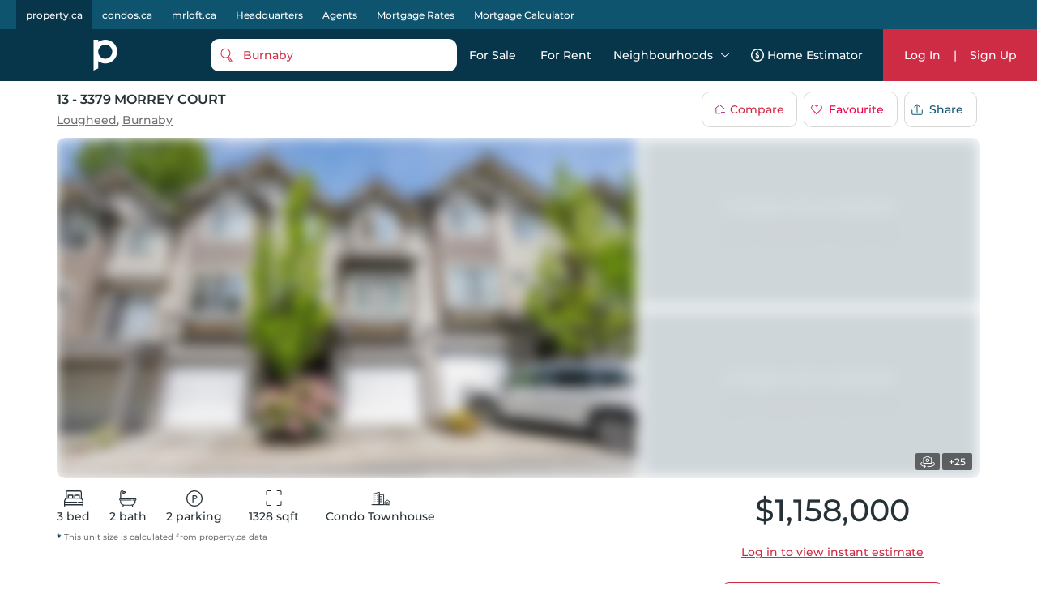

--- FILE ---
content_type: text/html; charset=utf-8
request_url: https://property.ca/addresses/3379-morrey-court-burnaby
body_size: 56276
content:

    <!DOCTYPE html>
    <html xmlns="http://www.w3.org/1999/xhtml" lang="en" >
      <head>
        <meta name="viewport" content="width=device-width, initial-scale=1.0, maximum-scale=1.0, user-scalable=0" />
        <meta name="google-site-verification" content="MAt2kQv2hr0WKInRLsA-7siUCHTFdnQ6A_A4Z5M0JUU" />
        <meta name="apple-mobile-web-app-capable" content="yes">
        <meta name="mobile-web-app-capable" content="yes">
         <meta name="apple-itunes-app" content="app-id=1575369997">
        <meta name="facebook-domain-verification" content="mzdcr7es12q2i3djib7nattrd8w3js" />

        <title data-rh="true">13 - 3379 MORREY COURT, Burnaby | For Sale @ $1,158,000 | Property.ca</title>
        <meta data-rh="true" tag="meta" property="og:url" content="https://property.ca/addresses/3379-morrey-court-burnaby"/><meta data-rh="true" tag="meta" property="og:type" content="place"/><meta data-rh="true" tag="meta" property="og:image" content="https://shared-s3.property.ca/public/images/listings/optimized/r2883697/mls/r2883697_1.jpg?v=3"/><meta data-rh="true" tag="meta" property="og:image:height" content="480"/><meta data-rh="true" tag="meta" property="og:image:width" content="640"/><meta data-rh="true" tag="meta" property="og:title" content="13 - 3379 MORREY COURT, Burnaby | For Sale @ $1,158,000 | Property.ca"/><meta data-rh="true" tag="meta" property="og:description" content="Located at 13 - 3379 MORREY COURT, Burnaby, this Townhouse is currently available for Sale listed at $1,158,000. 13 - 3379 MORREY COURT has 3 beds, 2 bathrooms and is 1328 sqft. Find past sales and learn more about 13 - 3379 MORREY COURT, Burnaby at Property.ca, one of the best real estate websites for buying, renting &amp; selling Townhouses."/><meta data-rh="true" tag="meta" name="description" content="Located at 13 - 3379 MORREY COURT, Burnaby, this Townhouse is currently available for Sale listed at $1,158,000. 13 - 3379 MORREY COURT has 3 beds, 2 bathrooms and is 1328 sqft. Find past sales and learn more about 13 - 3379 MORREY COURT, Burnaby at Property.ca, one of the best real estate websites for buying, renting &amp; selling Townhouses."/><meta data-rh="true" tag="meta" name="keywords" content="13 - 3379 MORREY COURT,R2883697,13 - 3379 MORREY COURT past sales,3 Bed Townhouse For Sale,13 - 3379 MORREY COURT past listings, 13 - 3379 MORREY COURT For Sale"/><meta data-rh="true" tag="meta" property="geo.region" content="CA-BC"/><meta data-rh="true" tag="meta" name="geo.placename" content="13 - 3379 MORREY COURT, Burnaby"/><meta data-rh="true" tag="meta" http-equiv="content-type" content="text/html; charset=UTF-8"/><meta data-rh="true" tag="meta" http-equiv="content-language" content="en-US"/><meta data-rh="true" tag="meta" name="geo.position" content="49.2540997;-122.8963642"/><meta data-rh="true" tag="meta" name="ICBM" content="49.2540997;-122.8963642"/><meta data-rh="true" tag="meta" name="place:location:latitude" content="49.2540997"/><meta data-rh="true" tag="meta" name="place:location:longitude" content="-122.8963642"/>
        <link data-rh="true" tag="link" rel="canonical" href="https://property.ca/addresses/3379-morrey-court-burnaby"/><link data-rh="true" rel="preload" as="image" href="https://shared-s3.property.ca/public/images/listings/optimized/r2883697/mls/r2883697_1-640x480.jpg?v=3"/>

        
        <!-- Preload google fonts-->
        
        
  <link rel="preconnect" href="https://fonts.gstatic.com/s/montserrat/v13/JTURjIg1_i6t8kCHKm45_ZpC3gnD_vx3rCs.woff2" as="font" crossorigin>
  <link rel="preconnect" href="https://fonts.gstatic.com/s/firasanscondensed/v4/wEOsEADFm8hSaQTFG18FErVhsC9x-tarWQXOuMR0cjRYhY8.woff2" as="font" crossorigin>
  <style>
    @font-face {
      font-family: 'Montserrat';
      font-style: normal;
      font-weight: 500;
      src: local('Montserrat Medium'), local('Montserrat-Medium'), url(https://fonts.gstatic.com/s/montserrat/v13/JTURjIg1_i6t8kCHKm45_ZpC3gnD_vx3rCs.woff2) format('woff2');
      font-display: swap;
    }
    @font-face {
      font-family: 'Montserrat';
      font-style: normal;
      font-weight: 600;
      src: local('Montserrat SemiBold'), local('Montserrat-SemiBold'), url(https://fonts.gstatic.com/s/montserrat/v13/JTURjIg1_i6t8kCHKm45_bZF3gnD_vx3rCs.woff2) format('woff2');
      font-display: swap;
    }
    @font-face {
      font-family: 'Fira Sans Condensed';
      font-style: normal;
      font-weight: 500;
      font-display: swap;
      src: local('Fira Sans Condensed Medium'), local('FiraSansCondensed-Medium'), url(https://fonts.gstatic.com/s/firasanscondensed/v4/wEOsEADFm8hSaQTFG18FErVhsC9x-tarWQXOuMR0cjRYhY8.woff2)
    }
  </style>
  

        <link rel="dns-prefetch preconnect" href="//www.google-analytics.com" />
        <link rel="dns-prefetch preconnect" href="//media.property.ca" />
        <link rel="dns-prefetch preconnect" href="//api.property.ca" />
        <link rel="hub" href="https://pubsubhubbub.appspot.com/" />
        <link rel="self" href="https://property.ca/new_listings.xml" type="application/rss+xml" />
        <link rel="icon" href="/static/favicon-property.ico" type="image/x-icon" />
        <link rel="shortcut icon" href="/static/favicon-property.ico" type="image/x-icon" />
        <link rel="modulepreload" href="/dist/main.js?v=1b653ed94f8c" />
        
  <link rel="apple-touch-icon" href="/static/logos/property/property-logo-ios-72.png">
  <link rel="apple-touch-icon" sizes="152x152" href="/static/logos/property/property-logo-ios-144.png">
  <link rel="apple-touch-icon" sizes="180x180" href="/static/logos/property/property-logo-ios-180.png">
  <link rel="apple-touch-icon" sizes="167x167" href="/static/logos/property/property-logo-ios-180.png">

  <link rel="apple-touch-startup-image" href="/static/logos/property/ios-splash-640x1136.png" media="(device-width: 320px) and (device-height: 568px) and (-webkit-device-pixel-ratio: 2) and (orientation: portrait)">
  <link rel="apple-touch-startup-image" href="/static/logos/property/ios-splash-750x1294.png" media="(device-width: 375px) and (device-height: 667px) and (-webkit-device-pixel-ratio: 2) and (orientation: portrait)">
  <link rel="apple-touch-startup-image" href="/static/logos/property/ios-splash-1242x2148.png" media="(device-width: 414px) and (device-height: 736px) and (-webkit-device-pixel-ratio: 3) and (orientation: portrait)">
  <link rel="apple-touch-startup-image" href="/static/logos/property/ios-splash-1125x2436.png" media="(device-width: 375px) and (device-height: 812px) and (-webkit-device-pixel-ratio: 3) and (orientation: portrait)">
  <link rel="apple-touch-startup-image" href="/static/logos/property/ios-splash-1536x2048.png" media="(min-device-width: 768px) and (max-device-width: 1024px) and (-webkit-min-device-pixel-ratio: 2) and (orientation: portrait)">
  <link rel="apple-touch-startup-image" href="/static/logos/property/ios-splash-1668x2224.png" media="(min-device-width: 834px) and (max-device-width: 834px) and (-webkit-min-device-pixel-ratio: 2) and (orientation: portrait)">
  <link rel="apple-touch-startup-image" href="/static/logos/property/ios-splash-2048x2732.png" media="(min-device-width: 1024px) and (max-device-width: 1024px) and (-webkit-min-device-pixel-ratio: 2) and (orientation: portrait)">

  <link rel="manifest" href="/static/app.manifest.json">
  <meta name="theme-color" content="#023448">

        <style>
          #credential_picker_container {
            z-index: 10000000 !important;
          }
        </style>
        
  <script async src="https://www.googletagmanager.com/gtag/js?id=G-C9KRBBQ6N4" type="3a6d0fe70656789ce4d25e31-text/javascript"></script>
  <script type="3a6d0fe70656789ce4d25e31-text/javascript">
    window.dataLayer = window.dataLayer || [];
    function gtag(){dataLayer.push(arguments);}
    gtag('js', new Date());

    gtag('config', 'G-C9KRBBQ6N4', {'allow_enhanced_conversions':true});
  </script>

      </head>
        <body>
          <div id="root"><style data-styled="true" data-styled-version="5.3.5">.cQJuPF{margin-right:auto;margin-left:auto;padding-right:2rem;padding-left:2rem;}/*!sc*/
.cOlGlP{margin-right:auto;margin-left:auto;padding-right:2rem;padding-left:2rem;}/*!sc*/
@media only screen and (min-width:48em){.cOlGlP{width:46rem;}}/*!sc*/
@media only screen and (min-width:64em){.cOlGlP{width:61rem;}}/*!sc*/
@media only screen and (min-width:75em){.cOlGlP{width:76rem;}}/*!sc*/
data-styled.g5[id="sc-bczRLJ"]{content:"cQJuPF,cOlGlP,"}/*!sc*/
.NbXqY{box-sizing:border-box;display:-webkit-box;display:-webkit-flex;display:-ms-flexbox;display:flex;-webkit-flex:0 1 auto;-ms-flex:0 1 auto;flex:0 1 auto;-webkit-flex-direction:row;-ms-flex-direction:row;flex-direction:row;-webkit-flex-wrap:wrap;-ms-flex-wrap:wrap;flex-wrap:wrap;margin-right:-0.5rem;margin-left:-0.5rem;}/*!sc*/
.gOVCm{box-sizing:border-box;display:-webkit-box;display:-webkit-flex;display:-ms-flexbox;display:flex;-webkit-flex:0 1 auto;-ms-flex:0 1 auto;flex:0 1 auto;-webkit-flex-direction:row;-ms-flex-direction:row;flex-direction:row;-webkit-flex-wrap:wrap;-ms-flex-wrap:wrap;flex-wrap:wrap;margin-right:-0.5rem;margin-left:-0.5rem;}/*!sc*/
@media only screen and (min-width:0em){.gOVCm{-webkit-align-items:flex-start;-webkit-box-align:flex-start;-ms-flex-align:flex-start;align-items:flex-start;}}/*!sc*/
.gprtZc{box-sizing:border-box;display:-webkit-box;display:-webkit-flex;display:-ms-flexbox;display:flex;-webkit-flex:0 1 auto;-ms-flex:0 1 auto;flex:0 1 auto;-webkit-flex-direction:row;-ms-flex-direction:row;flex-direction:row;-webkit-flex-wrap:wrap;-ms-flex-wrap:wrap;flex-wrap:wrap;margin-right:-0.5rem;margin-left:-0.5rem;}/*!sc*/
@media only screen and (min-width:0em){.gprtZc{-webkit-box-pack:start;-webkit-justify-content:flex-start;-ms-flex-pack:start;justify-content:flex-start;}}/*!sc*/
@media only screen and (min-width:0em){.gprtZc{-webkit-align-items:flex-start;-webkit-box-align:flex-start;-ms-flex-align:flex-start;align-items:flex-start;}}/*!sc*/
.EabBR{box-sizing:border-box;display:-webkit-box;display:-webkit-flex;display:-ms-flexbox;display:flex;-webkit-flex:0 1 auto;-ms-flex:0 1 auto;flex:0 1 auto;-webkit-flex-direction:row;-ms-flex-direction:row;flex-direction:row;-webkit-flex-wrap:wrap;-ms-flex-wrap:wrap;flex-wrap:wrap;margin-right:-0.5rem;margin-left:-0.5rem;}/*!sc*/
@media only screen and (min-width:0em){.EabBR{-webkit-align-items:flex-start;-webkit-box-align:flex-start;-ms-flex-align:flex-start;align-items:flex-start;}}/*!sc*/
@media only screen and (min-width:0em){.EabBR{-webkit-box-pack:justify;-webkit-justify-content:space-between;-ms-flex-pack:justify;justify-content:space-between;}}/*!sc*/
data-styled.g6[id="sc-gsnTZi"]{content:"NbXqY,gOVCm,gprtZc,EabBR,"}/*!sc*/
.deAErG{box-sizing:border-box;-webkit-flex:0 0 auto;-ms-flex:0 0 auto;flex:0 0 auto;padding-right:0.5rem;padding-left:0.5rem;}/*!sc*/
.QqQvW{box-sizing:border-box;-webkit-flex:0 0 auto;-ms-flex:0 0 auto;flex:0 0 auto;padding-right:0.5rem;padding-left:0.5rem;}/*!sc*/
@media only screen and (min-width:0em){.QqQvW{-webkit-flex-basis:50%;-ms-flex-preferred-size:50%;flex-basis:50%;max-width:50%;display:block;}}/*!sc*/
@media only screen and (min-width:48em){.QqQvW{-webkit-flex-basis:50%;-ms-flex-preferred-size:50%;flex-basis:50%;max-width:50%;display:block;}}/*!sc*/
@media only screen and (min-width:64em){.QqQvW{-webkit-flex-basis:25%;-ms-flex-preferred-size:25%;flex-basis:25%;max-width:25%;display:block;}}/*!sc*/
.cOhXYq{box-sizing:border-box;-webkit-flex:0 0 auto;-ms-flex:0 0 auto;flex:0 0 auto;padding-right:0.5rem;padding-left:0.5rem;}/*!sc*/
@media only screen and (min-width:0em){.cOhXYq{-webkit-flex-basis:100%;-ms-flex-preferred-size:100%;flex-basis:100%;max-width:100%;display:block;}}/*!sc*/
@media only screen and (min-width:48em){.cOhXYq{-webkit-flex-basis:100%;-ms-flex-preferred-size:100%;flex-basis:100%;max-width:100%;display:block;}}/*!sc*/
@media only screen and (min-width:64em){.cOhXYq{-webkit-flex-basis:100%;-ms-flex-preferred-size:100%;flex-basis:100%;max-width:100%;display:block;}}/*!sc*/
@media only screen and (min-width:75em){.cOhXYq{-webkit-flex-basis:100%;-ms-flex-preferred-size:100%;flex-basis:100%;max-width:100%;display:block;}}/*!sc*/
.iFLJtA{box-sizing:border-box;-webkit-flex:0 0 auto;-ms-flex:0 0 auto;flex:0 0 auto;padding-right:0.5rem;padding-left:0.5rem;}/*!sc*/
@media only screen and (min-width:0em){.iFLJtA{-webkit-flex-basis:100%;-ms-flex-preferred-size:100%;flex-basis:100%;max-width:100%;display:block;}}/*!sc*/
@media only screen and (min-width:64em){.iFLJtA{-webkit-flex-basis:33.333333333333336%;-ms-flex-preferred-size:33.333333333333336%;flex-basis:33.333333333333336%;max-width:33.333333333333336%;display:block;}}/*!sc*/
.iBODRi{box-sizing:border-box;-webkit-flex:0 0 auto;-ms-flex:0 0 auto;flex:0 0 auto;padding-right:0.5rem;padding-left:0.5rem;}/*!sc*/
@media only screen and (min-width:0em){.iBODRi{-webkit-flex-basis:100%;-ms-flex-preferred-size:100%;flex-basis:100%;max-width:100%;display:block;}}/*!sc*/
@media only screen and (min-width:48em){.iBODRi{-webkit-flex-basis:50%;-ms-flex-preferred-size:50%;flex-basis:50%;max-width:50%;display:block;}}/*!sc*/
@media only screen and (min-width:64em){.iBODRi{-webkit-flex-basis:100%;-ms-flex-preferred-size:100%;flex-basis:100%;max-width:100%;display:block;}}/*!sc*/
.dPfmLq{box-sizing:border-box;-webkit-flex:0 0 auto;-ms-flex:0 0 auto;flex:0 0 auto;padding-right:0.5rem;padding-left:0.5rem;}/*!sc*/
@media only screen and (min-width:0em){.dPfmLq{-webkit-flex-basis:100%;-ms-flex-preferred-size:100%;flex-basis:100%;max-width:100%;display:block;}}/*!sc*/
@media only screen and (min-width:48em){.dPfmLq{-webkit-flex-basis:58.333333333333336%;-ms-flex-preferred-size:58.333333333333336%;flex-basis:58.333333333333336%;max-width:58.333333333333336%;display:block;}}/*!sc*/
@media only screen and (min-width:64em){.dPfmLq{-webkit-flex-basis:100%;-ms-flex-preferred-size:100%;flex-basis:100%;max-width:100%;display:block;}}/*!sc*/
.ggCBBU{box-sizing:border-box;-webkit-flex:0 0 auto;-ms-flex:0 0 auto;flex:0 0 auto;padding-right:0.5rem;padding-left:0.5rem;}/*!sc*/
@media only screen and (min-width:0em){.ggCBBU{-webkit-flex-basis:100%;-ms-flex-preferred-size:100%;flex-basis:100%;max-width:100%;display:block;}}/*!sc*/
data-styled.g7[id="sc-dkzDqf"]{content:"deAErG,QqQvW,cOhXYq,iFLJtA,iBODRi,dPfmLq,ggCBBU,"}/*!sc*/
.dmUtBu{display:inline-block;-webkit-transition:all .3s;transition:all .3s;border-radius:10px;}/*!sc*/
.dmUtBu svg{fill:white;}/*!sc*/
@media (hover:hover){.dmUtBu:hover svg{fill:#ea0649;}}/*!sc*/
.dmUtBu:active{background-color:#102C3A;}/*!sc*/
.dmUtBu:active svg{fill:white;}/*!sc*/
data-styled.g8[id="styles___SocialIconLink-sc-1nvxk5r-0"]{content:"dmUtBu,"}/*!sc*/
.frbFfN{margin:0 0 20px;color:white;}/*!sc*/
data-styled.g9[id="styles___BcPartners-sc-1bz6hrl-0"]{content:"frbFfN,"}/*!sc*/
.dvINdH{display:-webkit-box;display:-webkit-flex;display:-ms-flexbox;display:flex;-webkit-align-items:center;-webkit-box-align:center;-ms-flex-align:center;align-items:center;}/*!sc*/
.dvINdH img{margin:24px 10px 32px 0;width:120px;-webkit-flex-shrink:0;-ms-flex-negative:0;flex-shrink:0;}/*!sc*/
data-styled.g10[id="styles___LogoHolder-sc-1bz6hrl-1"]{content:"dvINdH,"}/*!sc*/
.dHnJfX{color:white;margin-bottom:10px;line-height:22px;}/*!sc*/
.dHnJfX svg{fill:white;margin-right:5px;}/*!sc*/
data-styled.g11[id="styles___Address-sc-1bz6hrl-2"]{content:"dHnJfX,"}/*!sc*/
.eYxjRp{color:white;margin-bottom:10px;}/*!sc*/
.eYxjRp svg{fill:white;margin-right:5px;}/*!sc*/
data-styled.g12[id="styles___Phone-sc-1bz6hrl-3"]{content:"eYxjRp,"}/*!sc*/
.ddCrGz{overflow:hidden;position:relative;width:100%;height:100%;}/*!sc*/
.ddCrGz img{width:100%;height:100%;object-fit:cover;}/*!sc*/
.ddCrGz .blur-up{-webkit-filter:blur(5px);-webkit-filter:blur(5px);filter:blur(5px);-webkit-backface-visibility:hidden;backface-visibility:hidden;opacity:.2;-webkit-transition:-webkit-filter .25s ease-out,filter .25s ease-out,opacity .25s ease-out;transition:-webkit-filter .25s ease-out,filter .25s ease-out,opacity .25s ease-out;}/*!sc*/
.ddCrGz .blur-up.lazyloaded{-webkit-filter:blur(0);-webkit-filter:blur(0);filter:blur(0);opacity:1;-webkit-backface-visibility:hidden;backface-visibility:hidden;}/*!sc*/
data-styled.g19[id="styles___ImagePlaceHolder-sc-m2ik3r-0"]{content:"ddCrGz,"}/*!sc*/
.gHSbfW{display:-webkit-box;display:-webkit-flex;display:-ms-flexbox;display:flex;-webkit-flex-wrap:wrap;-ms-flex-wrap:wrap;flex-wrap:wrap;padding-bottom:32px;}/*!sc*/
.gHSbfW a:first-child{margin-right:4px;}/*!sc*/
.gHSbfW div{width:auto;height:auto;}/*!sc*/
.gHSbfW img{width:auto;height:45px;}/*!sc*/
data-styled.g20[id="styles___AppButtonContainer-sc-1ygeumz-0"]{content:"gHSbfW,"}/*!sc*/
.gOEQVo{-webkit-flex-direction:column;-ms-flex-direction:column;flex-direction:column;}/*!sc*/
.gOEQVo > div{-webkit-flex:1;-ms-flex:1;flex:1;}/*!sc*/
@media screen and (max-width:33.9em){.gOEQVo{-webkit-flex-direction:column;-ms-flex-direction:column;flex-direction:column;-webkit-align-items:flex-start;-webkit-box-align:flex-start;-ms-flex-align:flex-start;align-items:flex-start;}.gOEQVo > div{padding:0 10px;}}/*!sc*/
data-styled.g21[id="styles___LogoSocialContainer-sc-rgzg63-0"]{content:"gOEQVo,"}/*!sc*/
.lcqAvB{-webkit-align-self:end;-ms-flex-item-align:end;align-self:end;margin-bottom:20px;}/*!sc*/
.lcqAvB a{display:-webkit-box;display:-webkit-flex;display:-ms-flexbox;display:flex;-webkit-align-items:flex-end;-webkit-box-align:flex-end;-ms-flex-align:flex-end;align-items:flex-end;}/*!sc*/
.lcqAvB a svg:first-child{fill:white;}/*!sc*/
@media screen and (max-width:1024px){.lcqAvB{padding:0;}}/*!sc*/
data-styled.g22[id="styles___Logo-sc-rgzg63-1"]{content:"lcqAvB,"}/*!sc*/
.eMIxch{display:-webkit-box;display:-webkit-flex;display:-ms-flexbox;display:flex;-webkit-box-pack:start;-webkit-justify-content:flex-start;-ms-flex-pack:start;justify-content:flex-start;margin-bottom:20px;}/*!sc*/
.eMIxch a{padding:10px 8px 8px 8px;margin-right:5px;}/*!sc*/
.eMIxch a:last-child{margin-right:0;}/*!sc*/
.eMIxch svg{width:24px;height:24px;}/*!sc*/
@media screen and (max-width:1024px){.eMIxch{display:inline;-webkit-flex-wrap:wrap;-ms-flex-wrap:wrap;flex-wrap:wrap;text-align:right;-webkit-box-pack:start;-webkit-justify-content:flex-start;-ms-flex-pack:start;justify-content:flex-start;}.eMIxch a{margin-top:0.5rem;}}/*!sc*/
@media screen and (max-width:33.9em){.eMIxch{padding:0;}}/*!sc*/
data-styled.g23[id="styles___SocialBtns-sc-rgzg63-2"]{content:"eMIxch,"}/*!sc*/
.ceECEd{margin-left:8px;fill:white;margin:0;}/*!sc*/
data-styled.g25[id="styles___SiteName-sc-rgzg63-4"]{content:"ceECEd,"}/*!sc*/
.dHhWEW{display:block;-webkit-flex-basis:100% !important;-ms-flex-preferred-size:100% !important;flex-basis:100% !important;}/*!sc*/
data-styled.g26[id="styles___Contact-sc-rgzg63-5"]{content:"dHhWEW,"}/*!sc*/
.ftRKSM ul{margin:0;padding:0;}/*!sc*/
.ftRKSM li{list-style:none;padding:.1em 0;text-transform:capitalize;}/*!sc*/
.ftRKSM li span{display:none;}/*!sc*/
.ftRKSM a{color:white;display:block;font-size:14px;line-height:22px;font-weight:lighter;-webkit-text-decoration:none;text-decoration:none;max-width:220px;overflow:hidden;text-overflow:ellipsis;white-space:nowrap;}/*!sc*/
.ftRKSM a:hover{-webkit-text-decoration:underline;text-decoration:underline;color:white;-webkit-transition:color 300ms;transition:color 300ms;}/*!sc*/
@media screen and (max-width:768px){.ftRKSM{margin-bottom:20px;}.ftRKSM ul{word-break:break-all;}.ftRKSM li{width:auto;display:inline;position:relative;}.ftRKSM li:last-child span{display:none !important;}.ftRKSM span{color:#5E7387;line-height:22px;display:inline !important;padding:0 2px;}.ftRKSM a{max-width:initial;word-break:break-word;white-space:initial;display:inline;}}/*!sc*/
data-styled.g27[id="styles___Column-sc-wvq4o3-0"]{content:"ftRKSM,"}/*!sc*/
@media screen and (max-width:63.9em){.hhIJtd .footerLinks{padding-top:40px;padding-bottom:40px;}}/*!sc*/
data-styled.g28[id="styles___FooterLinks-sc-wvq4o3-1"]{content:"hhIJtd,"}/*!sc*/
.dyINy a{text-transform:none;}/*!sc*/
data-styled.g29[id="styles___SiteLi-sc-wvq4o3-2"]{content:"dyINy,"}/*!sc*/
.dDNvRH{width:100%;font-family:inherit;font-size:inherit;height:100px;}/*!sc*/
data-styled.g30[id="styles___ExpandableTextContainer-sc-1iec8xb-0"]{content:"dDNvRH,"}/*!sc*/
.PnhgD{color:white;border:none;font-size:14px;line-height:22px;cursor:pointer;padding:0;}/*!sc*/
data-styled.g31[id="styles___Button-sc-1iec8xb-1"]{content:"PnhgD,"}/*!sc*/
.cUPUZj{color:white;height:0;overflow:hidden;-webkit-transition:height 1s ease;transition:height 1s ease;}/*!sc*/
.cUPUZj p{color:white;font-size:inherit;}/*!sc*/
data-styled.g32[id="styles___ExpandedText-sc-1iec8xb-2"]{content:"cUPUZj,"}/*!sc*/
.fdmLAF{margin:.5em 0;}/*!sc*/
.fdmLAF span{font-size:13px;line-height:22px;color:white;}/*!sc*/
data-styled.g33[id="styles___CopyRight-sc-12boqr7-0"]{content:"fdmLAF,"}/*!sc*/
.gKwPRs{font-size:14px;margin-bottom:24px;color:white;line-height:22px;}/*!sc*/
.gKwPRs a{-webkit-text-decoration:none;text-decoration:none;color:inherit;font-size:inherit;font-weight:inherit;line-height:22px;}/*!sc*/
@media (hover:hover){.gKwPRs a:hover{-webkit-text-decoration:underline;text-decoration:underline;}}/*!sc*/
data-styled.g34[id="styles___BrandsInfo-sc-hvd6k4-0"]{content:"gKwPRs,"}/*!sc*/
.dGtPz{margin:12px 0;font-size:14px;line-height:22px;color:white;}/*!sc*/
data-styled.g35[id="styles___NewLine-sc-hvd6k4-1"]{content:"dGtPz,"}/*!sc*/
.kFKdHG{content-visibility:auto;contain-intrinsic-size:0 500px;width:100%;background-color:#07364B;color:white;padding:60px 0;}/*!sc*/
@media screen and (max-width:47.9em){.kFKdHG{padding:40px 0 60px 0;}}/*!sc*/
data-styled.g36[id="styles___Footer-sc-nuf4v5-0"]{content:"kFKdHG,"}/*!sc*/
@media screen and (max-width:47.9em){.cYEOZc{padding:0 1rem;}}/*!sc*/
data-styled.g37[id="styles___ContainerFluid-sc-nuf4v5-1"]{content:"cYEOZc,"}/*!sc*/
@media screen and (max-width:63.9em){.cnYBbI{display:block;text-align:center;}}/*!sc*/
data-styled.g38[id="styles___XsCopyRight-sc-nuf4v5-2"]{content:"cnYBbI,"}/*!sc*/
@media screen and (max-width:1024px){.jHmeOU{max-width:100%;-webkit-flex-basis:100%;-ms-flex-preferred-size:100%;flex-basis:100%;}}/*!sc*/
data-styled.g39[id="styles___LinkContainer-sc-nuf4v5-3"]{content:"jHmeOU,"}/*!sc*/
.iAQWUF{width:calc(100% - 128px);max-width:1140px;margin:0 auto;padding:0;}/*!sc*/
@media screen and (max-width:1024px){.iAQWUF{width:calc(100% - 140px);}}/*!sc*/
@media screen and (max-width:768px){.iAQWUF{width:calc(100% - 48px);max-width:700px;}}/*!sc*/
data-styled.g42[id="styles___MaxWidthGridV2-sc-1bn9uh-0"]{content:"iAQWUF,"}/*!sc*/
.cmCRLm{position:fixed;z-index:999999;margin-top:60px;width:100%;bottom:0;}/*!sc*/
data-styled.g46[id="styles___Announcement-sc-13zicz5-0"]{content:"cmCRLm,"}/*!sc*/
.iPRQNF{margin:0;}/*!sc*/
data-styled.g52[id="styles___NoMarginRow-sc-146e13k-1"]{content:"iPRQNF,"}/*!sc*/
.IvDoT{padding:0;}/*!sc*/
data-styled.g53[id="styles___NoPaddingGrid-sc-146e13k-2"]{content:"IvDoT,"}/*!sc*/
.kfaQzp{-webkit-user-select:none;-moz-user-select:none;-ms-user-select:none;-webkit-user-select:none;-moz-user-select:none;-ms-user-select:none;user-select:none;pointer-events:none;-webkit-filter:blur(8px);filter:blur(8px);-webkit-filter:blur(8px);-moz-filter:blur(8px);-o-filter:blur(8px);}/*!sc*/
data-styled.g55[id="styles___BlurCont-sc-qq1hs5-0"]{content:"kfaQzp,"}/*!sc*/
.cyzITz{display:-webkit-box;display:-webkit-flex;display:-ms-flexbox;display:flex;-webkit-box-pack:center;-webkit-justify-content:center;-ms-flex-pack:center;justify-content:center;-webkit-align-items:center;-webkit-box-align:center;-ms-flex-align:center;align-items:center;-webkit-transition:background-color 0.25s ease-in-out,color 0.25s ease-in-out,border 0.25s ease-in-out;transition:background-color 0.25s ease-in-out,color 0.25s ease-in-out,border 0.25s ease-in-out;padding:0 15px;border-radius:10px;background-color:#CE2C44;color:white;border:none;}/*!sc*/
.cyzITz:disabled{border:1px solid #ccc !important;background-color:#ccc !important;cursor:not-allowed !important;}/*!sc*/
.cyzITz:hover{cursor:pointer;}/*!sc*/
.cyzITz:focus{cursor:pointer;}/*!sc*/
.cyzITz div,.cyzITz span{text-transform:capitalize;}/*!sc*/
.cyzITz:hover{cursor:pointer;}/*!sc*/
.cyzITz:focus{cursor:pointer;}/*!sc*/
.cyzITz div{color:white;}/*!sc*/
.cyzITz svg{margin-right:10px;fill:#CE2C44;}/*!sc*/
.cyzITz svg .outline{fill:white;}/*!sc*/
.cyzITz svg .inside{fill:#CE2C44;}/*!sc*/
@media screen and (min-width:1024px){@media (hover:hover){.cyzITz:hover{background:#ea0649;}}}/*!sc*/
.cyzITz:active{background:#102C3A;}/*!sc*/
.lmdZWl:disabled{border:1px solid #ccc !important;background-color:#ccc !important;cursor:not-allowed !important;}/*!sc*/
.lmdZWl:hover{cursor:pointer;}/*!sc*/
.lmdZWl:focus{cursor:pointer;}/*!sc*/
.fmvYqg{height:36px;display:-webkit-box;display:-webkit-flex;display:-ms-flexbox;display:flex;-webkit-box-pack:center;-webkit-justify-content:center;-ms-flex-pack:center;justify-content:center;-webkit-align-items:center;-webkit-box-align:center;-ms-flex-align:center;align-items:center;-webkit-transition:background-color 0.25s ease-in-out,color 0.25s ease-in-out,border 0.25s ease-in-out;transition:background-color 0.25s ease-in-out,color 0.25s ease-in-out,border 0.25s ease-in-out;padding:0 15px;border-radius:10px;border:1px solid #d7d7d7;background:white;}/*!sc*/
.fmvYqg:disabled{border:1px solid #ccc !important;background-color:#ccc !important;cursor:not-allowed !important;}/*!sc*/
.fmvYqg:hover{cursor:pointer;}/*!sc*/
.fmvYqg:focus{cursor:pointer;}/*!sc*/
.fmvYqg div,.fmvYqg span{text-transform:capitalize;}/*!sc*/
.fmvYqg:hover{cursor:pointer;}/*!sc*/
.fmvYqg:focus{cursor:pointer;}/*!sc*/
.fmvYqg div,.fmvYqg span{-webkit-transition:color 0.25s ease-in-out;transition:color 0.25s ease-in-out;}/*!sc*/
@media screen and (min-width:1024px){@media (hover:hover){.fmvYqg:hover{background:#f8f8f8;}}}/*!sc*/
.fmvYqg:active{background:#102C3A;color:white;}/*!sc*/
.fmvYqg:active span{color:white;}/*!sc*/
.fmvYqg:active svg path{fill:white;}/*!sc*/
.frpKrp{height:44px;display:-webkit-box;display:-webkit-flex;display:-ms-flexbox;display:flex;-webkit-box-pack:center;-webkit-justify-content:center;-ms-flex-pack:center;justify-content:center;-webkit-align-items:center;-webkit-box-align:center;-ms-flex-align:center;align-items:center;-webkit-transition:background-color 0.25s ease-in-out,color 0.25s ease-in-out,border 0.25s ease-in-out;transition:background-color 0.25s ease-in-out,color 0.25s ease-in-out,border 0.25s ease-in-out;padding:0 15px;border-radius:10px;border:1px solid #d7d7d7;background:white;}/*!sc*/
.frpKrp:disabled{border:1px solid #ccc !important;background-color:#ccc !important;cursor:not-allowed !important;}/*!sc*/
.frpKrp:hover{cursor:pointer;}/*!sc*/
.frpKrp:focus{cursor:pointer;}/*!sc*/
.frpKrp div,.frpKrp span{text-transform:capitalize;}/*!sc*/
.frpKrp:hover{cursor:pointer;}/*!sc*/
.frpKrp:focus{cursor:pointer;}/*!sc*/
.frpKrp div,.frpKrp span{-webkit-transition:color 0.25s ease-in-out;transition:color 0.25s ease-in-out;}/*!sc*/
@media screen and (min-width:1024px){@media (hover:hover){.frpKrp:hover{background:#f8f8f8;}}}/*!sc*/
.frpKrp:active{background:#102C3A;color:white;}/*!sc*/
.frpKrp:active span{color:white;}/*!sc*/
.frpKrp:active svg path{fill:white;}/*!sc*/
.wUaSh{color:#CE2C44;background:transparent;border:none;}/*!sc*/
.wUaSh:disabled{border:1px solid #ccc !important;background-color:#ccc !important;cursor:not-allowed !important;}/*!sc*/
.wUaSh:hover{cursor:pointer;}/*!sc*/
.wUaSh:focus{cursor:pointer;}/*!sc*/
.eQHXkD{display:-webkit-box;display:-webkit-flex;display:-ms-flexbox;display:flex;-webkit-box-pack:center;-webkit-justify-content:center;-ms-flex-pack:center;justify-content:center;-webkit-align-items:center;-webkit-box-align:center;-ms-flex-align:center;align-items:center;-webkit-transition:background-color 0.25s ease-in-out,color 0.25s ease-in-out,border 0.25s ease-in-out;transition:background-color 0.25s ease-in-out,color 0.25s ease-in-out,border 0.25s ease-in-out;padding:0 15px;border-radius:10px;border:1px solid #d7d7d7;background:white;}/*!sc*/
.eQHXkD:disabled{border:1px solid #ccc !important;background-color:#ccc !important;cursor:not-allowed !important;}/*!sc*/
.eQHXkD:hover{cursor:pointer;}/*!sc*/
.eQHXkD:focus{cursor:pointer;}/*!sc*/
.eQHXkD div,.eQHXkD span{text-transform:capitalize;}/*!sc*/
.eQHXkD:hover{cursor:pointer;}/*!sc*/
.eQHXkD:focus{cursor:pointer;}/*!sc*/
.eQHXkD div,.eQHXkD span{-webkit-transition:color 0.25s ease-in-out;transition:color 0.25s ease-in-out;}/*!sc*/
@media screen and (min-width:1024px){@media (hover:hover){.eQHXkD:hover{background:#f8f8f8;}}}/*!sc*/
.eQHXkD:active{background:#102C3A;color:white;}/*!sc*/
.eQHXkD:active span{color:white;}/*!sc*/
.eQHXkD:active svg path{fill:white;}/*!sc*/
data-styled.g56[id="styles___AppButton-sc-5pk18n-0"]{content:"cyzITz,lmdZWl,fmvYqg,frpKrp,wUaSh,eQHXkD,"}/*!sc*/
.eDgvmW{margin-bottom:10px;font-size:16px;font-weight:600;}/*!sc*/
data-styled.g61[id="styles___BoxTitle-sc-1gxkqh1-0"]{content:"eDgvmW,"}/*!sc*/
.iJYZKF{line-height:24px;max-height:initial;}/*!sc*/
data-styled.g62[id="styles___BodyMain-sc-1gxkqh1-1"]{content:"iJYZKF,"}/*!sc*/
.cYEECM{line-height:24px;margin-block-start:0;margin-block-end:0;white-space:pre-wrap;}/*!sc*/
.cYEECM p{margin-block-start:0;margin-block-end:0;}/*!sc*/
data-styled.g63[id="styles___BodyHtml-sc-1gxkqh1-2"]{content:"cYEECM,"}/*!sc*/
.kFZewE div,.kFZewE a{font-size:14px;}/*!sc*/
.kFZewE .smallExtra{font-size:10px;white-space:normal;color:#707070;}/*!sc*/
@media screen and (max-width:767px){.kFZewE .smallExtra{display:block;}}/*!sc*/
data-styled.g67[id="styles___BlockContainer-sc-1cv9cf1-1"]{content:"kFZewE,"}/*!sc*/
.jeWQIx{display:-webkit-box;display:-webkit-flex;display:-ms-flexbox;display:flex;}/*!sc*/
.jeWQIx a{color:#CE2C44;text-align:left;}/*!sc*/
data-styled.g68[id="styles___FlexContainer-sc-1cv9cf1-2"]{content:"jeWQIx,"}/*!sc*/
.dSmWRJ{color:#707070;margin-bottom:2px;white-space:nowrap;line-height:22px;}/*!sc*/
.styles___FlexContainer-sc-1cv9cf1-2 .styles___InfoRowTitle-sc-1cv9cf1-3{line-height:24px;white-space:normal;margin-bottom:0;}/*!sc*/
data-styled.g69[id="styles___InfoRowTitle-sc-1cv9cf1-3"]{content:"dSmWRJ,"}/*!sc*/
.cMKgyS div,.cMKgyS a{font-weight:600;line-height:22px;-webkit-text-wrap:auto;text-wrap:auto;}/*!sc*/
.cMKgyS a{color:#CE2C44;-webkit-text-decoration:underline;text-decoration:underline;}/*!sc*/
.cMKgyS a div{color:#CE2C44;}/*!sc*/
@media (hover:hover){.cMKgyS a:hover{color:#ea0649;}}/*!sc*/
.cMKgyS a:active{color:#102C3A;}/*!sc*/
.styles___FlexContainer-sc-1cv9cf1-2 .styles___InfoRowValue-sc-1cv9cf1-4 a{font-size:14px;}/*!sc*/
.styles___FlexContainer-sc-1cv9cf1-2 .styles___InfoRowValue-sc-1cv9cf1-4 a div{font-size:14px;}/*!sc*/
data-styled.g70[id="styles___InfoRowValue-sc-1cv9cf1-4"]{content:"cMKgyS,"}/*!sc*/
.iEYYmk{white-space:pre;}/*!sc*/
.styles___FlexContainer-sc-1cv9cf1-2 .styles___ValueDiv-sc-1cv9cf1-5{white-space:normal;line-height:24px;}/*!sc*/
data-styled.g71[id="styles___ValueDiv-sc-1cv9cf1-5"]{content:"iEYYmk,"}/*!sc*/
{/*! normalize.css v4.1.1 | MIT License | github.com/necolas/normalize.css */}/*!sc*/
html{font-family:sans-serif;-ms-text-size-adjust:100%;-webkit-text-size-adjust:100%;}/*!sc*/
body{margin:0;}/*!sc*/
article,aside,details,figcaption,figure,footer,header,main,menu,nav,section,summary{display:block;}/*!sc*/
audio,canvas,progress,video{display:inline-block;}/*!sc*/
audio:not([controls]){display:none;height:0;}/*!sc*/
progress{vertical-align:baseline;}/*!sc*/
template,[hidden]{display:none;}/*!sc*/
a{background-color:transparent;-webkit-text-decoration-skip:objects;}/*!sc*/
a:active,a:hover{outline-width:0;}/*!sc*/
abbr[title]{border-bottom:none;-webkit-text-decoration:underline;text-decoration:underline;-webkit-text-decoration:underline dotted;text-decoration:underline dotted;}/*!sc*/
b,strong{font-weight:inherit;}/*!sc*/
b,strong{font-weight:bolder;}/*!sc*/
dfn{font-style:italic;}/*!sc*/
h1{font-size:2em;margin:0.67em 0;}/*!sc*/
mark{background-color:#ff0;color:#000;}/*!sc*/
small{font-size:80%;}/*!sc*/
sub,sup{font-size:75%;line-height:0;position:relative;vertical-align:baseline;}/*!sc*/
sub{bottom:-0.25em;}/*!sc*/
sup{top:-0.5em;}/*!sc*/
img{border-style:none;}/*!sc*/
svg:not(:root){overflow:hidden;}/*!sc*/
code,kbd,pre,samp{font-family:monospace,monospace;font-size:1em;}/*!sc*/
figure{margin:1em 40px;}/*!sc*/
hr{box-sizing:content-box;height:0;overflow:visible;}/*!sc*/
button,input,select,textarea{font:inherit;margin:0;}/*!sc*/
optgroup{font-weight:bold;}/*!sc*/
button,input{overflow:visible;}/*!sc*/
button,select{text-transform:none;}/*!sc*/
button,html [type="button"],[type="reset"],[type="submit"]{-webkit-appearance:button;}/*!sc*/
button::-moz-focus-inner,[type="button"]::-moz-focus-inner,[type="reset"]::-moz-focus-inner,[type="submit"]::-moz-focus-inner{border-style:none;padding:0;}/*!sc*/
button:-moz-focusring,[type="button"]:-moz-focusring,[type="reset"]:-moz-focusring,[type="submit"]:-moz-focusring{outline:1px dotted ButtonText;}/*!sc*/
fieldset{border:1px solid #c0c0c0;margin:0 2px;padding:0.35em 0.625em 0.75em;}/*!sc*/
legend{box-sizing:border-box;color:inherit;display:table;max-width:100%;padding:0;white-space:normal;}/*!sc*/
textarea{overflow:auto;}/*!sc*/
[type="checkbox"],[type="radio"]{box-sizing:border-box;padding:0;}/*!sc*/
[type="number"]::-webkit-inner-spin-button,[type="number"]::-webkit-outer-spin-button{height:auto;}/*!sc*/
[type="search"]{-webkit-appearance:textfield;outline-offset:-2px;}/*!sc*/
[type="search"]::-webkit-search-cancel-button,[type="search"]::-webkit-search-decoration{-webkit-appearance:none;}/*!sc*/
::-webkit-input-placeholder{color:inherit;opacity:0.54;}/*!sc*/
::-webkit-file-upload-button{-webkit-appearance:button;font:inherit;}/*!sc*/
*{font-family:var(--secondary-font);font-size:var(--font-size-base);font-weight:var(--font-weight-base);line-height:1;-webkit-font-smoothing:var(--font-smoothing);color:#263238;}/*!sc*/
h1{font-family:var(--secondary-font);line-height:1;font-weight:var(--font-weight-base);margin:0;}/*!sc*/
h2,h3,h4,h5,h6{margin:0;font-family:var(--secondary-font);}/*!sc*/
p{line-height:1.5;}/*!sc*/
.Toastify__toast-container{z-index:100000;-webkit-transform:translate3d(0,0,9999px);position:fixed;padding:4px;width:320px;box-sizing:border-box;color:#fff;}/*!sc*/
.Toastify__toast-container--top-left{top:1em;left:1em;}/*!sc*/
.Toastify__toast-container--top-center{top:1em;left:50%;margin-left:-160px;}/*!sc*/
.Toastify__toast-container--top-right{top:1em;right:1em;}/*!sc*/
.Toastify__toast-container--bottom-left{bottom:1em;left:1em;}/*!sc*/
.Toastify__toast-container--bottom-center{bottom:1em;left:50%;margin-left:-160px;}/*!sc*/
.Toastify__toast-container--bottom-right{bottom:1em;right:1em;}/*!sc*/
@media only screen and (max-width:480px){.Toastify__toast-container{width:100vw;padding:0;left:0;margin:0;}.Toastify__toast-container--top-left,.Toastify__toast-container--top-center,.Toastify__toast-container--top-right{top:0;}.Toastify__toast-container--bottom-left,.Toastify__toast-container--bottom-center,.Toastify__toast-container--bottom-right{bottom:0;}.Toastify__toast-container--rtl{right:0;left:initial;}}/*!sc*/
.Toastify__toast{position:relative;min-height:64px;box-sizing:border-box;margin-bottom:1rem;padding:8px;border-radius:10px;box-shadow:0 1px 10px 0 rgba(0,0,0,0.1),0 2px 15px 0 rgba(0,0,0,0.05);display:-ms-flexbox;display:-webkit-box;display:-webkit-flex;display:-ms-flexbox;display:flex;-ms-flex-pack:justify;-webkit-box-pack:justify;-webkit-justify-content:space-between;-ms-flex-pack:justify;justify-content:space-between;max-height:800px;overflow:hidden;font-family:sans-serif;cursor:pointer;direction:ltr;}/*!sc*/
.Toastify__toast.favouritesToast{width:28rem;margin-bottom:1.5rem;}/*!sc*/
@media only screen and (max-width:480px){.Toastify__toast.favouritesToast{margin:10px auto;width:90%;}}/*!sc*/
.Toastify__toast--rtl{direction:rtl;}/*!sc*/
.Toastify__toast--default{background:#fff;color:#aaa;}/*!sc*/
.Toastify__toast--info{background:#3498db;}/*!sc*/
.Toastify__toast--success{background:#ce2c44;}/*!sc*/
.Toastify__toast--warning{background:#f1c40f;}/*!sc*/
.Toastify__toast--error{background:#dc3545;}/*!sc*/
.Toastify__toast-body{color:#fff;margin:auto 0;-ms-flex:1;-webkit-flex:1;-ms-flex:1;flex:1;}/*!sc*/
.Toastify__toast-body p{color:#fff;}/*!sc*/
@media only screen and (max-width:480px){.Toastify__toast{margin-bottom:0;width:100%;}}/*!sc*/
.Toastify__close-button{color:#fff;font-weight:bold;font-size:14px;background:transparent;outline:none;border:none;padding:0;cursor:pointer;opacity:0.7;-webkit-transition:0.3s ease;transition:0.3s ease;-ms-flex-item-align:start;-webkit-align-self:flex-start;-ms-flex-item-align:start;align-self:flex-start;}/*!sc*/
.Toastify__close-button--default{color:#000;opacity:0.3;}/*!sc*/
.Toastify__close-button:hover,.Toastify__close-button:focus{opacity:1;}/*!sc*/
@-webkit-keyframes Toastify__trackProgress{0%{-webkit-transform:scaleX(1);-ms-transform:scaleX(1);transform:scaleX(1);}100%{-webkit-transform:scaleX(0);-ms-transform:scaleX(0);transform:scaleX(0);}}/*!sc*/
@keyframes Toastify__trackProgress{0%{-webkit-transform:scaleX(1);-ms-transform:scaleX(1);transform:scaleX(1);}100%{-webkit-transform:scaleX(0);-ms-transform:scaleX(0);transform:scaleX(0);}}/*!sc*/
.Toastify__progress-bar{position:absolute;bottom:0;left:0;width:100%;height:5px;z-index:100000;opacity:0.7;background-color:rgba(255,255,255,0.7);-webkit-transform-origin:left;-ms-transform-origin:left;transform-origin:left;}/*!sc*/
.Toastify__progress-bar--animated{-webkit-animation:Toastify__trackProgress linear 1 forwards;animation:Toastify__trackProgress linear 1 forwards;}/*!sc*/
.Toastify__progress-bar--controlled{-webkit-transition:-webkit-transform .2s;-webkit-transition:transform .2s;transition:transform .2s;}/*!sc*/
.Toastify__progress-bar--rtl{right:0;left:initial;-webkit-transform-origin:right;-ms-transform-origin:right;transform-origin:right;}/*!sc*/
.Toastify__progress-bar--default{background:linear-gradient(to right,#4cd964,#5ac8fa,#007aff,#34aadc,#5856d6,#ff2d55);}/*!sc*/
@-webkit-keyframes Toastify__bounceInRight{from,60%,75%,90%,to{-webkit-animation-timing-function:cubic-bezier(0.215,0.61,0.355,1);animation-timing-function:cubic-bezier(0.215,0.61,0.355,1);}from{opacity:0;-webkit-transform:translate3d(3000px,0,0);-ms-transform:translate3d(3000px,0,0);transform:translate3d(3000px,0,0);}60%{opacity:1;-webkit-transform:translate3d(-25px,0,0);-ms-transform:translate3d(-25px,0,0);transform:translate3d(-25px,0,0);}75%{-webkit-transform:translate3d(10px,0,0);-ms-transform:translate3d(10px,0,0);transform:translate3d(10px,0,0);}90%{-webkit-transform:translate3d(-5px,0,0);-ms-transform:translate3d(-5px,0,0);transform:translate3d(-5px,0,0);}to{-webkit-transform:none;-ms-transform:none;transform:none;}}/*!sc*/
@keyframes Toastify__bounceInRight{from,60%,75%,90%,to{-webkit-animation-timing-function:cubic-bezier(0.215,0.61,0.355,1);animation-timing-function:cubic-bezier(0.215,0.61,0.355,1);}from{opacity:0;-webkit-transform:translate3d(3000px,0,0);-ms-transform:translate3d(3000px,0,0);transform:translate3d(3000px,0,0);}60%{opacity:1;-webkit-transform:translate3d(-25px,0,0);-ms-transform:translate3d(-25px,0,0);transform:translate3d(-25px,0,0);}75%{-webkit-transform:translate3d(10px,0,0);-ms-transform:translate3d(10px,0,0);transform:translate3d(10px,0,0);}90%{-webkit-transform:translate3d(-5px,0,0);-ms-transform:translate3d(-5px,0,0);transform:translate3d(-5px,0,0);}to{-webkit-transform:none;-ms-transform:none;transform:none;}}/*!sc*/
@-webkit-keyframes Toastify__bounceOutRight{20%{opacity:1;-webkit-transform:translate3d(-20px,0,0);-ms-transform:translate3d(-20px,0,0);transform:translate3d(-20px,0,0);}to{opacity:0;-webkit-transform:translate3d(2000px,0,0);-ms-transform:translate3d(2000px,0,0);transform:translate3d(2000px,0,0);}}/*!sc*/
@keyframes Toastify__bounceOutRight{20%{opacity:1;-webkit-transform:translate3d(-20px,0,0);-ms-transform:translate3d(-20px,0,0);transform:translate3d(-20px,0,0);}to{opacity:0;-webkit-transform:translate3d(2000px,0,0);-ms-transform:translate3d(2000px,0,0);transform:translate3d(2000px,0,0);}}/*!sc*/
@-webkit-keyframes Toastify__bounceInLeft{from,60%,75%,90%,to{-webkit-animation-timing-function:cubic-bezier(0.215,0.61,0.355,1);animation-timing-function:cubic-bezier(0.215,0.61,0.355,1);}0%{opacity:0;-webkit-transform:translate3d(-3000px,0,0);-ms-transform:translate3d(-3000px,0,0);transform:translate3d(-3000px,0,0);}60%{opacity:1;-webkit-transform:translate3d(25px,0,0);-ms-transform:translate3d(25px,0,0);transform:translate3d(25px,0,0);}75%{-webkit-transform:translate3d(-10px,0,0);-ms-transform:translate3d(-10px,0,0);transform:translate3d(-10px,0,0);}90%{-webkit-transform:translate3d(5px,0,0);-ms-transform:translate3d(5px,0,0);transform:translate3d(5px,0,0);}to{-webkit-transform:none;-ms-transform:none;transform:none;}}/*!sc*/
@keyframes Toastify__bounceInLeft{from,60%,75%,90%,to{-webkit-animation-timing-function:cubic-bezier(0.215,0.61,0.355,1);animation-timing-function:cubic-bezier(0.215,0.61,0.355,1);}0%{opacity:0;-webkit-transform:translate3d(-3000px,0,0);-ms-transform:translate3d(-3000px,0,0);transform:translate3d(-3000px,0,0);}60%{opacity:1;-webkit-transform:translate3d(25px,0,0);-ms-transform:translate3d(25px,0,0);transform:translate3d(25px,0,0);}75%{-webkit-transform:translate3d(-10px,0,0);-ms-transform:translate3d(-10px,0,0);transform:translate3d(-10px,0,0);}90%{-webkit-transform:translate3d(5px,0,0);-ms-transform:translate3d(5px,0,0);transform:translate3d(5px,0,0);}to{-webkit-transform:none;-ms-transform:none;transform:none;}}/*!sc*/
@-webkit-keyframes Toastify__bounceOutLeft{20%{opacity:1;-webkit-transform:translate3d(20px,0,0);-ms-transform:translate3d(20px,0,0);transform:translate3d(20px,0,0);}to{opacity:0;-webkit-transform:translate3d(-2000px,0,0);-ms-transform:translate3d(-2000px,0,0);transform:translate3d(-2000px,0,0);}}/*!sc*/
@keyframes Toastify__bounceOutLeft{20%{opacity:1;-webkit-transform:translate3d(20px,0,0);-ms-transform:translate3d(20px,0,0);transform:translate3d(20px,0,0);}to{opacity:0;-webkit-transform:translate3d(-2000px,0,0);-ms-transform:translate3d(-2000px,0,0);transform:translate3d(-2000px,0,0);}}/*!sc*/
@-webkit-keyframes Toastify__bounceInUp{from,60%,75%,90%,to{-webkit-animation-timing-function:cubic-bezier(0.215,0.61,0.355,1);animation-timing-function:cubic-bezier(0.215,0.61,0.355,1);}from{opacity:0;-webkit-transform:translate3d(0,3000px,0);-ms-transform:translate3d(0,3000px,0);transform:translate3d(0,3000px,0);}60%{opacity:1;-webkit-transform:translate3d(0,-20px,0);-ms-transform:translate3d(0,-20px,0);transform:translate3d(0,-20px,0);}75%{-webkit-transform:translate3d(0,10px,0);-ms-transform:translate3d(0,10px,0);transform:translate3d(0,10px,0);}90%{-webkit-transform:translate3d(0,-5px,0);-ms-transform:translate3d(0,-5px,0);transform:translate3d(0,-5px,0);}to{-webkit-transform:translate3d(0,0,0);-ms-transform:translate3d(0,0,0);transform:translate3d(0,0,0);}}/*!sc*/
@keyframes Toastify__bounceInUp{from,60%,75%,90%,to{-webkit-animation-timing-function:cubic-bezier(0.215,0.61,0.355,1);animation-timing-function:cubic-bezier(0.215,0.61,0.355,1);}from{opacity:0;-webkit-transform:translate3d(0,3000px,0);-ms-transform:translate3d(0,3000px,0);transform:translate3d(0,3000px,0);}60%{opacity:1;-webkit-transform:translate3d(0,-20px,0);-ms-transform:translate3d(0,-20px,0);transform:translate3d(0,-20px,0);}75%{-webkit-transform:translate3d(0,10px,0);-ms-transform:translate3d(0,10px,0);transform:translate3d(0,10px,0);}90%{-webkit-transform:translate3d(0,-5px,0);-ms-transform:translate3d(0,-5px,0);transform:translate3d(0,-5px,0);}to{-webkit-transform:translate3d(0,0,0);-ms-transform:translate3d(0,0,0);transform:translate3d(0,0,0);}}/*!sc*/
@-webkit-keyframes Toastify__bounceOutUp{20%{-webkit-transform:translate3d(0,-10px,0);-ms-transform:translate3d(0,-10px,0);transform:translate3d(0,-10px,0);}40%,45%{opacity:1;-webkit-transform:translate3d(0,20px,0);-ms-transform:translate3d(0,20px,0);transform:translate3d(0,20px,0);}to{opacity:0;-webkit-transform:translate3d(0,-2000px,0);-ms-transform:translate3d(0,-2000px,0);transform:translate3d(0,-2000px,0);}}/*!sc*/
@keyframes Toastify__bounceOutUp{20%{-webkit-transform:translate3d(0,-10px,0);-ms-transform:translate3d(0,-10px,0);transform:translate3d(0,-10px,0);}40%,45%{opacity:1;-webkit-transform:translate3d(0,20px,0);-ms-transform:translate3d(0,20px,0);transform:translate3d(0,20px,0);}to{opacity:0;-webkit-transform:translate3d(0,-2000px,0);-ms-transform:translate3d(0,-2000px,0);transform:translate3d(0,-2000px,0);}}/*!sc*/
@-webkit-keyframes Toastify__bounceInDown{from,60%,75%,90%,to{-webkit-animation-timing-function:cubic-bezier(0.215,0.61,0.355,1);animation-timing-function:cubic-bezier(0.215,0.61,0.355,1);}0%{opacity:0;-webkit-transform:translate3d(0,-3000px,0);-ms-transform:translate3d(0,-3000px,0);transform:translate3d(0,-3000px,0);}60%{opacity:1;-webkit-transform:translate3d(0,25px,0);-ms-transform:translate3d(0,25px,0);transform:translate3d(0,25px,0);}75%{-webkit-transform:translate3d(0,-10px,0);-ms-transform:translate3d(0,-10px,0);transform:translate3d(0,-10px,0);}90%{-webkit-transform:translate3d(0,5px,0);-ms-transform:translate3d(0,5px,0);transform:translate3d(0,5px,0);}to{-webkit-transform:none;-ms-transform:none;transform:none;}}/*!sc*/
@keyframes Toastify__bounceInDown{from,60%,75%,90%,to{-webkit-animation-timing-function:cubic-bezier(0.215,0.61,0.355,1);animation-timing-function:cubic-bezier(0.215,0.61,0.355,1);}0%{opacity:0;-webkit-transform:translate3d(0,-3000px,0);-ms-transform:translate3d(0,-3000px,0);transform:translate3d(0,-3000px,0);}60%{opacity:1;-webkit-transform:translate3d(0,25px,0);-ms-transform:translate3d(0,25px,0);transform:translate3d(0,25px,0);}75%{-webkit-transform:translate3d(0,-10px,0);-ms-transform:translate3d(0,-10px,0);transform:translate3d(0,-10px,0);}90%{-webkit-transform:translate3d(0,5px,0);-ms-transform:translate3d(0,5px,0);transform:translate3d(0,5px,0);}to{-webkit-transform:none;-ms-transform:none;transform:none;}}/*!sc*/
@-webkit-keyframes Toastify__bounceOutDown{20%{-webkit-transform:translate3d(0,10px,0);-ms-transform:translate3d(0,10px,0);transform:translate3d(0,10px,0);}40%,45%{opacity:1;-webkit-transform:translate3d(0,-20px,0);-ms-transform:translate3d(0,-20px,0);transform:translate3d(0,-20px,0);}to{opacity:0;-webkit-transform:translate3d(0,2000px,0);-ms-transform:translate3d(0,2000px,0);transform:translate3d(0,2000px,0);}}/*!sc*/
@keyframes Toastify__bounceOutDown{20%{-webkit-transform:translate3d(0,10px,0);-ms-transform:translate3d(0,10px,0);transform:translate3d(0,10px,0);}40%,45%{opacity:1;-webkit-transform:translate3d(0,-20px,0);-ms-transform:translate3d(0,-20px,0);transform:translate3d(0,-20px,0);}to{opacity:0;-webkit-transform:translate3d(0,2000px,0);-ms-transform:translate3d(0,2000px,0);transform:translate3d(0,2000px,0);}}/*!sc*/
.Toastify__bounce-enter--top-left,.Toastify__bounce-enter--bottom-left{-webkit-animation-name:Toastify__bounceInLeft;animation-name:Toastify__bounceInLeft;}/*!sc*/
.Toastify__bounce-enter--top-right,.Toastify__bounce-enter--bottom-right{-webkit-animation-name:Toastify__bounceInRight;animation-name:Toastify__bounceInRight;}/*!sc*/
.Toastify__bounce-enter--top-center{-webkit-animation-name:Toastify__bounceInDown;animation-name:Toastify__bounceInDown;}/*!sc*/
.Toastify__bounce-enter--bottom-center{-webkit-animation-name:Toastify__bounceInUp;animation-name:Toastify__bounceInUp;}/*!sc*/
.Toastify__bounce-exit--top-left,.Toastify__bounce-exit--bottom-left{-webkit-animation-name:Toastify__bounceOutLeft;animation-name:Toastify__bounceOutLeft;}/*!sc*/
.Toastify__bounce-exit--top-right,.Toastify__bounce-exit--bottom-right{-webkit-animation-name:Toastify__bounceOutRight;animation-name:Toastify__bounceOutRight;}/*!sc*/
.Toastify__bounce-exit--top-center{-webkit-animation-name:Toastify__bounceOutUp;animation-name:Toastify__bounceOutUp;}/*!sc*/
.Toastify__bounce-exit--bottom-center{-webkit-animation-name:Toastify__bounceOutDown;animation-name:Toastify__bounceOutDown;}/*!sc*/
@-webkit-keyframes Toastify__zoomIn{from{opacity:0;-webkit-transform:scale3d(0.3,0.3,0.3);-ms-transform:scale3d(0.3,0.3,0.3);transform:scale3d(0.3,0.3,0.3);}50%{opacity:1;}}/*!sc*/
@keyframes Toastify__zoomIn{from{opacity:0;-webkit-transform:scale3d(0.3,0.3,0.3);-ms-transform:scale3d(0.3,0.3,0.3);transform:scale3d(0.3,0.3,0.3);}50%{opacity:1;}}/*!sc*/
@-webkit-keyframes Toastify__zoomOut{from{opacity:1;}50%{opacity:0;-webkit-transform:scale3d(0.3,0.3,0.3);-ms-transform:scale3d(0.3,0.3,0.3);transform:scale3d(0.3,0.3,0.3);}to{opacity:0;}}/*!sc*/
@keyframes Toastify__zoomOut{from{opacity:1;}50%{opacity:0;-webkit-transform:scale3d(0.3,0.3,0.3);-ms-transform:scale3d(0.3,0.3,0.3);transform:scale3d(0.3,0.3,0.3);}to{opacity:0;}}/*!sc*/
.Toastify__zoom-enter{-webkit-animation-name:Toastify__zoomIn;animation-name:Toastify__zoomIn;}/*!sc*/
.Toastify__zoom-exit{-webkit-animation-name:Toastify__zoomOut;animation-name:Toastify__zoomOut;}/*!sc*/
@-webkit-keyframes Toastify__flipIn{from{-webkit-transform:perspective(400px) rotate3d(1,0,0,90deg);-ms-transform:perspective(400px) rotate3d(1,0,0,90deg);transform:perspective(400px) rotate3d(1,0,0,90deg);-webkit-animation-timing-function:ease-in;animation-timing-function:ease-in;opacity:0;}40%{-webkit-transform:perspective(400px) rotate3d(1,0,0,-20deg);-ms-transform:perspective(400px) rotate3d(1,0,0,-20deg);transform:perspective(400px) rotate3d(1,0,0,-20deg);-webkit-animation-timing-function:ease-in;animation-timing-function:ease-in;}60%{-webkit-transform:perspective(400px) rotate3d(1,0,0,10deg);-ms-transform:perspective(400px) rotate3d(1,0,0,10deg);transform:perspective(400px) rotate3d(1,0,0,10deg);opacity:1;}80%{-webkit-transform:perspective(400px) rotate3d(1,0,0,-5deg);-ms-transform:perspective(400px) rotate3d(1,0,0,-5deg);transform:perspective(400px) rotate3d(1,0,0,-5deg);}to{-webkit-transform:perspective(400px);-ms-transform:perspective(400px);transform:perspective(400px);}}/*!sc*/
@keyframes Toastify__flipIn{from{-webkit-transform:perspective(400px) rotate3d(1,0,0,90deg);-ms-transform:perspective(400px) rotate3d(1,0,0,90deg);transform:perspective(400px) rotate3d(1,0,0,90deg);-webkit-animation-timing-function:ease-in;animation-timing-function:ease-in;opacity:0;}40%{-webkit-transform:perspective(400px) rotate3d(1,0,0,-20deg);-ms-transform:perspective(400px) rotate3d(1,0,0,-20deg);transform:perspective(400px) rotate3d(1,0,0,-20deg);-webkit-animation-timing-function:ease-in;animation-timing-function:ease-in;}60%{-webkit-transform:perspective(400px) rotate3d(1,0,0,10deg);-ms-transform:perspective(400px) rotate3d(1,0,0,10deg);transform:perspective(400px) rotate3d(1,0,0,10deg);opacity:1;}80%{-webkit-transform:perspective(400px) rotate3d(1,0,0,-5deg);-ms-transform:perspective(400px) rotate3d(1,0,0,-5deg);transform:perspective(400px) rotate3d(1,0,0,-5deg);}to{-webkit-transform:perspective(400px);-ms-transform:perspective(400px);transform:perspective(400px);}}/*!sc*/
@-webkit-keyframes Toastify__flipOut{from{-webkit-transform:perspective(400px);-ms-transform:perspective(400px);transform:perspective(400px);}30%{-webkit-transform:perspective(400px) rotate3d(1,0,0,-20deg);-ms-transform:perspective(400px) rotate3d(1,0,0,-20deg);transform:perspective(400px) rotate3d(1,0,0,-20deg);opacity:1;}to{-webkit-transform:perspective(400px) rotate3d(1,0,0,90deg);-ms-transform:perspective(400px) rotate3d(1,0,0,90deg);transform:perspective(400px) rotate3d(1,0,0,90deg);opacity:0;}}/*!sc*/
@keyframes Toastify__flipOut{from{-webkit-transform:perspective(400px);-ms-transform:perspective(400px);transform:perspective(400px);}30%{-webkit-transform:perspective(400px) rotate3d(1,0,0,-20deg);-ms-transform:perspective(400px) rotate3d(1,0,0,-20deg);transform:perspective(400px) rotate3d(1,0,0,-20deg);opacity:1;}to{-webkit-transform:perspective(400px) rotate3d(1,0,0,90deg);-ms-transform:perspective(400px) rotate3d(1,0,0,90deg);transform:perspective(400px) rotate3d(1,0,0,90deg);opacity:0;}}/*!sc*/
.Toastify__flip-enter{-webkit-animation-name:Toastify__flipIn;animation-name:Toastify__flipIn;}/*!sc*/
.Toastify__flip-exit{-webkit-animation-name:Toastify__flipOut;animation-name:Toastify__flipOut;}/*!sc*/
@-webkit-keyframes Toastify__slideInRight{from{-webkit-transform:translate3d(110%,0,0);-ms-transform:translate3d(110%,0,0);transform:translate3d(110%,0,0);visibility:visible;}to{-webkit-transform:translate3d(0,0,0);-ms-transform:translate3d(0,0,0);transform:translate3d(0,0,0);}}/*!sc*/
@keyframes Toastify__slideInRight{from{-webkit-transform:translate3d(110%,0,0);-ms-transform:translate3d(110%,0,0);transform:translate3d(110%,0,0);visibility:visible;}to{-webkit-transform:translate3d(0,0,0);-ms-transform:translate3d(0,0,0);transform:translate3d(0,0,0);}}/*!sc*/
@-webkit-keyframes Toastify__slideInLeft{from{-webkit-transform:translate3d(-110%,0,0);-ms-transform:translate3d(-110%,0,0);transform:translate3d(-110%,0,0);visibility:visible;}to{-webkit-transform:translate3d(0,0,0);-ms-transform:translate3d(0,0,0);transform:translate3d(0,0,0);}}/*!sc*/
@keyframes Toastify__slideInLeft{from{-webkit-transform:translate3d(-110%,0,0);-ms-transform:translate3d(-110%,0,0);transform:translate3d(-110%,0,0);visibility:visible;}to{-webkit-transform:translate3d(0,0,0);-ms-transform:translate3d(0,0,0);transform:translate3d(0,0,0);}}/*!sc*/
@-webkit-keyframes Toastify__slideInUp{from{-webkit-transform:translate3d(0,110%,0);-ms-transform:translate3d(0,110%,0);transform:translate3d(0,110%,0);visibility:visible;}to{-webkit-transform:translate3d(0,0,0);-ms-transform:translate3d(0,0,0);transform:translate3d(0,0,0);}}/*!sc*/
@keyframes Toastify__slideInUp{from{-webkit-transform:translate3d(0,110%,0);-ms-transform:translate3d(0,110%,0);transform:translate3d(0,110%,0);visibility:visible;}to{-webkit-transform:translate3d(0,0,0);-ms-transform:translate3d(0,0,0);transform:translate3d(0,0,0);}}/*!sc*/
@-webkit-keyframes Toastify__slideInDown{from{-webkit-transform:translate3d(0,-110%,0);-ms-transform:translate3d(0,-110%,0);transform:translate3d(0,-110%,0);visibility:visible;}to{-webkit-transform:translate3d(0,0,0);-ms-transform:translate3d(0,0,0);transform:translate3d(0,0,0);}}/*!sc*/
@keyframes Toastify__slideInDown{from{-webkit-transform:translate3d(0,-110%,0);-ms-transform:translate3d(0,-110%,0);transform:translate3d(0,-110%,0);visibility:visible;}to{-webkit-transform:translate3d(0,0,0);-ms-transform:translate3d(0,0,0);transform:translate3d(0,0,0);}}/*!sc*/
@-webkit-keyframes Toastify__slideOutRight{from{-webkit-transform:translate3d(0,0,0);-ms-transform:translate3d(0,0,0);transform:translate3d(0,0,0);}to{visibility:hidden;-webkit-transform:translate3d(110%,0,0);-ms-transform:translate3d(110%,0,0);transform:translate3d(110%,0,0);}}/*!sc*/
@keyframes Toastify__slideOutRight{from{-webkit-transform:translate3d(0,0,0);-ms-transform:translate3d(0,0,0);transform:translate3d(0,0,0);}to{visibility:hidden;-webkit-transform:translate3d(110%,0,0);-ms-transform:translate3d(110%,0,0);transform:translate3d(110%,0,0);}}/*!sc*/
@-webkit-keyframes Toastify__slideOutLeft{from{-webkit-transform:translate3d(0,0,0);-ms-transform:translate3d(0,0,0);transform:translate3d(0,0,0);}to{visibility:hidden;-webkit-transform:translate3d(-110%,0,0);-ms-transform:translate3d(-110%,0,0);transform:translate3d(-110%,0,0);}}/*!sc*/
@keyframes Toastify__slideOutLeft{from{-webkit-transform:translate3d(0,0,0);-ms-transform:translate3d(0,0,0);transform:translate3d(0,0,0);}to{visibility:hidden;-webkit-transform:translate3d(-110%,0,0);-ms-transform:translate3d(-110%,0,0);transform:translate3d(-110%,0,0);}}/*!sc*/
@-webkit-keyframes Toastify__slideOutDown{from{-webkit-transform:translate3d(0,0,0);-ms-transform:translate3d(0,0,0);transform:translate3d(0,0,0);}to{visibility:hidden;-webkit-transform:translate3d(0,500px,0);-ms-transform:translate3d(0,500px,0);transform:translate3d(0,500px,0);}}/*!sc*/
@keyframes Toastify__slideOutDown{from{-webkit-transform:translate3d(0,0,0);-ms-transform:translate3d(0,0,0);transform:translate3d(0,0,0);}to{visibility:hidden;-webkit-transform:translate3d(0,500px,0);-ms-transform:translate3d(0,500px,0);transform:translate3d(0,500px,0);}}/*!sc*/
@-webkit-keyframes Toastify__slideOutUp{from{-webkit-transform:translate3d(0,0,0);-ms-transform:translate3d(0,0,0);transform:translate3d(0,0,0);}to{visibility:hidden;-webkit-transform:translate3d(0,-500px,0);-ms-transform:translate3d(0,-500px,0);transform:translate3d(0,-500px,0);}}/*!sc*/
@keyframes Toastify__slideOutUp{from{-webkit-transform:translate3d(0,0,0);-ms-transform:translate3d(0,0,0);transform:translate3d(0,0,0);}to{visibility:hidden;-webkit-transform:translate3d(0,-500px,0);-ms-transform:translate3d(0,-500px,0);transform:translate3d(0,-500px,0);}}/*!sc*/
.Toastify__slide-enter--top-left,.Toastify__slide-enter--bottom-left{-webkit-animation-name:Toastify__slideInLeft;animation-name:Toastify__slideInLeft;}/*!sc*/
.Toastify__slide-enter--top-right,.Toastify__slide-enter--bottom-right{-webkit-animation-name:Toastify__slideInRight;animation-name:Toastify__slideInRight;}/*!sc*/
.Toastify__slide-enter--top-center{-webkit-animation-name:Toastify__slideInDown;animation-name:Toastify__slideInDown;}/*!sc*/
.Toastify__slide-enter--bottom-center{-webkit-animation-name:Toastify__slideInUp;animation-name:Toastify__slideInUp;}/*!sc*/
.Toastify__slide-exit--top-left,.Toastify__slide-exit--bottom-left{-webkit-animation-name:Toastify__slideOutLeft;animation-name:Toastify__slideOutLeft;}/*!sc*/
.Toastify__slide-exit--top-right,.Toastify__slide-exit--bottom-right{-webkit-animation-name:Toastify__slideOutRight;animation-name:Toastify__slideOutRight;}/*!sc*/
.Toastify__slide-exit--top-center{-webkit-animation-name:Toastify__slideOutUp;animation-name:Toastify__slideOutUp;}/*!sc*/
.Toastify__slide-exit--bottom-center{-webkit-animation-name:Toastify__slideOutDown;animation-name:Toastify__slideOutDown;}/*!sc*/
.Toastify__toast-icon{display:none;}/*!sc*/
.slick-slider{position:relative;display:block;box-sizing:border-box;-webkit-user-select:none;-moz-user-select:none;-ms-user-select:none;-webkit-user-select:none;-moz-user-select:none;-ms-user-select:none;user-select:none;-webkit-touch-callout:none;-khtml-user-select:none;-ms-touch-action:pan-y;touch-action:pan-y;-webkit-tap-highlight-color:transparent;}/*!sc*/
.slick-list{position:relative;display:block;overflow:hidden;margin:0;padding:0;}/*!sc*/
.slick-list:focus{outline:none;}/*!sc*/
.slick-list.dragging{cursor:pointer;cursor:hand;}/*!sc*/
.slick-slider .slick-track,.slick-slider .slick-list{-webkit-transform:translate3d(0,0,0);-moz-transform:translate3d(0,0,0);-ms-transform:translate3d(0,0,0);-o-transform:translate3d(0,0,0);-webkit-transform:translate3d(0,0,0);-ms-transform:translate3d(0,0,0);transform:translate3d(0,0,0);}/*!sc*/
.slick-track{position:relative;top:0;left:0;display:block;}/*!sc*/
.slick-track:before,.slick-track:after{display:table;content:'';}/*!sc*/
.slick-track:after{clear:both;}/*!sc*/
.slick-loading .slick-track{visibility:hidden;}/*!sc*/
.slick-slide{display:none;float:left;height:100%;min-height:1px;}/*!sc*/
[dir='rtl'] .slick-slide{float:right;}/*!sc*/
.slick-slide img{display:block;}/*!sc*/
.slick-slide.slick-loading img{display:none;}/*!sc*/
.slick-slide.dragging img{pointer-events:none;}/*!sc*/
.slick-initialized .slick-slide{display:block;}/*!sc*/
.slick-loading .slick-slide{visibility:hidden;}/*!sc*/
.slick-vertical .slick-slide{display:block;height:auto;border:1px solid transparent;}/*!sc*/
.slick-arrow.slick-hidden{display:none;}/*!sc*/
html{--font-size-base:14px;--font-weight-base:lighter;--font-smoothing:subpixel-antialiased;--primary-font:'Fira Sans Condensed',sans-serif;--secondary-font:'Montserrat',sans-serif;}/*!sc*/
.grecaptcha-badge{visibility:hidden;}/*!sc*/
*{outline:none;box-sizing:border-box;touch-action:manipulation;-webkit-tap-highlight-color:transparent;-webkit-text-size-adjust:100%;text-size-adjust:100%;-webkit-text-size-adjust:100%;--default-outline:5px auto rgba(0,150,255,1);--search-compare-height:24px;}/*!sc*/
.userIsTabbing *:focus{outline:2px auto -webkit-focus-ring-color;}/*!sc*/
.bodyOverflowHidden{width:100%;height:100%;overflow:hidden !important;}/*!sc*/
html{height:100%;overflow-y:scroll;}/*!sc*/
html:has(body.ReactModal__Body--open){overflow-y:hidden;}/*!sc*/
body.ReactModal__Body--open{width:100%;overflow:hidden;}/*!sc*/
@media screen{}/*!sc*/
main{padding:100px 0;}/*!sc*/
@media screen and (max-width:1100px){main{padding:64px 0;}}/*!sc*/
a{-webkit-text-decoration:none;text-decoration:none;color:inherit;}/*!sc*/
strong{font-weight:700;}/*!sc*/
input:-webkit-autofill{-webkit-box-shadow:0 0 0 30px white inset;-webkit-text-fill-color:#263238 !important;-webkit-appearance:none;-moz-appearance:none;-webkit-appearance:none;-moz-appearance:none;appearance:none;}/*!sc*/
input{line-height:normal;-webkit-appearance:none;-moz-appearance:none;-webkit-appearance:none;-moz-appearance:none;appearance:none;}/*!sc*/
button{background:transparent;}/*!sc*/
select::-ms-expand{display:none;}/*!sc*/
input[type=text]::-ms-clear{display:none;}/*!sc*/
@media screen and (max-width:768px){input{font-size:16px;}}/*!sc*/
.ytp-icon,.ytp-pause-overlay{display:none !important;}/*!sc*/
data-styled.g94[id="sc-global-bJHYeK1"]{content:"sc-global-bJHYeK1,"}/*!sc*/
.hiMWbl{display:none;cursor:pointer;width:64px;height:64px;color:white;background:transparent;border:none;border-left:1px solid transparent;}/*!sc*/
@media screen and (max-width:1100px){.hiMWbl{width:60px;display:block;}}/*!sc*/
data-styled.g97[id="styles___MobileMenuBtn-sc-1iihcfn-0"]{content:"hiMWbl,"}/*!sc*/
.hPulhE{width:24px;height:24px;padding:0;background:none;cursor:pointer;border:none;outline:none;display:-webkit-box;display:-webkit-flex;display:-ms-flexbox;display:flex;-webkit-flex-direction:column;-ms-flex-direction:column;flex-direction:column;-webkit-align-items:left;-webkit-box-align:left;-ms-flex-align:left;align-items:left;-webkit-box-pack:center;-webkit-justify-content:center;-ms-flex-pack:center;justify-content:center;}/*!sc*/
data-styled.g99[id="styles___NavIcon-sc-1iihcfn-2"]{content:"hPulhE,"}/*!sc*/
.hGuZWm{display:block;width:24px;height:2px;margin:0 0 6px;background-color:white;-webkit-transition:width 0.3s ease-out,-webkit-transform 0.3s ease-out;-webkit-transition:width 0.3s ease-out,transform 0.3s ease-out;transition:width 0.3s ease-out,transform 0.3s ease-out;-webkit-transform-origin:0 0;-ms-transform-origin:0 0;transform-origin:0 0;}/*!sc*/
.hGuZWm:nth-child(1){width:24px;}/*!sc*/
.hGuZWm:nth-child(2){width:14px;}/*!sc*/
.hGuZWm:nth-child(3){margin-bottom:0;width:11px;}/*!sc*/
data-styled.g100[id="styles___Line-sc-1iihcfn-3"]{content:"hGuZWm,"}/*!sc*/
.kcFzWE{height:60px;display:block;border:none;}/*!sc*/
.kcFzWE span{display:inline-block;color:white;line-height:60px;margin-right:10px;}/*!sc*/
.kcFzWE svg{fill:white;-webkit-align-self:center;-ms-flex-item-align:center;align-self:center;}/*!sc*/
@media screen and (max-width:1100px){.kcFzWE{display:-webkit-box;display:-webkit-flex;display:-ms-flexbox;display:flex;-webkit-box-pack:justify;-webkit-justify-content:space-between;-ms-flex-pack:justify;justify-content:space-between;width:100%;height:48px;}.kcFzWE span{line-height:48px;font-size:16px;}.kcFzWE svg{fill:white;-webkit-transform:rotate(0deg);-ms-transform:rotate(0deg);transform:rotate(0deg);-webkit-align-self:center;-ms-flex-item-align:center;align-self:center;}}/*!sc*/
data-styled.g101[id="styles___CtaLabel-sc-1h1olk-0"]{content:"kcFzWE,"}/*!sc*/
.itaXeQ{width:100%;height:4px;background-color:none;}/*!sc*/
data-styled.g102[id="styles___BlueLine-sc-1h1olk-1"]{content:"itaXeQ,"}/*!sc*/
.zSfGV{border:none;padding:0;}/*!sc*/
data-styled.g103[id="styles___SvgBtn-sc-1h1olk-2"]{content:"zSfGV,"}/*!sc*/
.hpZcON{display:none;box-shadow:4px 3px 1px 0 rgba(0,0,0,.2),-1px 0px 1px -2px rgba(0,0,0,.2);position:absolute;top:100%;left:50%;-webkit-transform:translateX(-50%);-ms-transform:translateX(-50%);transform:translateX(-50%);border-bottom-right-radius:10px;border-bottom-left-radius:10px;width:auto;}/*!sc*/
@media screen and (min-width:1100px){.hpZcON{background-color:#07364B;left:50%;text-align:center;}.hpZcON span{width:80%;display:inline-block;margin:0 auto 12px;height:4px;background-color:#ea0649;}.hpZcON:before{content:'';display:block;margin:0 auto;width:0;height:0;}}/*!sc*/
@media screen and (max-width:1100px){.hpZcON{display:none;position:relative;box-shadow:none;}}/*!sc*/
data-styled.g104[id="styles___Submenu-sc-1h1olk-3"]{content:"hpZcON,"}/*!sc*/
.fMypds{padding:0 12px;position:relative;cursor:pointer;z-index:3;}/*!sc*/
@media screen and (max-width:1100px){.fMypds{padding:0 24px;background-color:none;}}/*!sc*/
@media screen and (min-width:1100px){.fMypds:hover .styles___Submenu-sc-1h1olk-3{display:block;}.fMypds .styles___Submenu-sc-1h1olk-3{display:none;}}/*!sc*/
data-styled.g105[id="styles___HoodsCta-sc-1h1olk-4"]{content:"fMypds,"}/*!sc*/
.gDUFEY{display:block;margin:0;}/*!sc*/
@media screen and (min-width:1100px){.gDUFEY{padding:10px 25px;max-width:100%;}.gDUFEY:hover{background-color:#102C3A;}.gDUFEY:last-child:hover{border-bottom-left-radius:10px;border-bottom-right-radius:10px;}.gDUFEY svg{fill:white;}}/*!sc*/
@media screen and (max-width:1100px){.gDUFEY{padding:0;}.gDUFEY:last-child a{border:none;}}/*!sc*/
data-styled.g106[id="styles___SublocalityItem-sc-1h1olk-5"]{content:"gDUFEY,"}/*!sc*/
.bCljmx{position:relative;}/*!sc*/
.bCljmx.bCljmx a{font-size:inherit;display:block;height:auto;padding:.5em .7em;line-height:1;text-align:left;min-width:150px;border-radius:0;}/*!sc*/
.bCljmx.bCljmx a:hover{color:white;}/*!sc*/
.bCljmx svg{position:absolute;top:50%;right:-10px;fill:white;-webkit-transform:translateY(-50%) rotate(-90deg);-ms-transform:translateY(-50%) rotate(-90deg);transform:translateY(-50%) rotate(-90deg);pointer-events:none;}/*!sc*/
@media screen and (max-width:1100px){.bCljmx a{padding:0 .5em !important;line-height:40px !important;}.bCljmx svg{-webkit-transform:translateY(-50%) rotate(0deg) !important;-ms-transform:translateY(-50%) rotate(0deg) !important;transform:translateY(-50%) rotate(0deg) !important;}}/*!sc*/
data-styled.g107[id="styles___SublocalityCta-sc-1h1olk-6"]{content:"bCljmx,"}/*!sc*/
.gSDctK{outline:none;touch-action:manipulation;-webkit-tap-highlight-color:transparent;}/*!sc*/
.gSDctK li{list-style:none;display:inline-block;vertical-align:middle;outline:none !important;}/*!sc*/
.gSDctK li:focus{outline:0 !important;}/*!sc*/
.gSDctK a{color:white;display:block;-webkit-text-decoration:none !important;text-decoration:none !important;line-height:64px;}/*!sc*/
@media screen and (min-width:1101px){.gSDctK a{padding:0 15px;}}/*!sc*/
@media screen and (min-width:1101px){.gSDctK > div{display:-webkit-box;display:-webkit-flex;display:-ms-flexbox;display:flex;-webkit-align-items:center;-webkit-box-align:center;-ms-flex-align:center;align-items:center;}}/*!sc*/
@media screen and (min-width:1100px){.gSDctK li{position:relative;}.gSDctK li:hover > a{color:white;}.gSDctK li:hover svg{fill:white;}}/*!sc*/
@media screen and (max-width:1100px){.gSDctK{display:none;position:relative;z-index:10000 !important;background-color:#07364B;}.gSDctK ul{padding-left:0;}.gSDctK a{height:48px;line-height:48px !important;}}/*!sc*/
data-styled.g112[id="styles___MainNav-sc-8m46ac-3"]{content:"gSDctK,"}/*!sc*/
.kyJVWv{padding:1px 1px 24px 24px;text-transform:capitalize;outline:none !important;display:-webkit-box !important;display:-webkit-flex !important;display:-ms-flexbox !important;display:flex !important;-webkit-align-items:center;-webkit-box-align:center;-ms-flex-align:center;align-items:center;}/*!sc*/
.kyJVWv:active{background:#102C3A;}/*!sc*/
.kyJVWv:focus:not(:focus-visible){outline:0 !important;}/*!sc*/
.kyJVWv svg{margin-right:4px;}/*!sc*/
@media screen and (min-width:1101px){.kyJVWv:hover:after,.kyJVWv.styles___MainNavLinkActive-sc-8m46ac-0:after{content:"";width:100%;height:4px;position:absolute;left:0;bottom:0;background-color:#ea0649;}}/*!sc*/
data-styled.g113[id="styles___MenuLink-sc-8m46ac-4"]{content:"kyJVWv,"}/*!sc*/
.eoAPZN{display:-webkit-box;display:-webkit-flex;display:-ms-flexbox;display:flex;-webkit-box-pack:center;-webkit-justify-content:center;-ms-flex-pack:center;justify-content:center;-webkit-align-items:center;-webkit-box-align:center;-ms-flex-align:center;align-items:center;height:64px;background-color:#CE2C44;}/*!sc*/
.eoAPZN button{border:none;color:#FFFFFF;}/*!sc*/
.eoAPZN button:hover{cursor:pointer;}/*!sc*/
.eoAPZN span{margin:0 10px;}/*!sc*/
@media screen and (max-width:1100px){.eoAPZN{border:none;border-bottom:1px solid #0f546f;padding:0 20px;line-height:48px;color:white;width:100%;text-align:left;}.eoAPZN div{line-height:64px;}}/*!sc*/
data-styled.g119[id="styles___JoinVipBtn-sc-8m46ac-12"]{content:"eoAPZN,"}/*!sc*/
.WPyUA{width:190px;display:-webkit-box;display:-webkit-flex;display:-ms-flexbox;display:flex;-webkit-flex-direction:row;-ms-flex-direction:row;flex-direction:row;-webkit-align-items:center;-webkit-box-align:center;-ms-flex-align:center;align-items:center;}/*!sc*/
.WPyUA > span:first-child{display:inline-block;background-color:#0f546f;height:26px;width:1px;margin-right:20px;}/*!sc*/
@media screen and (max-width:1100px){.WPyUA{width:auto;display:block;}.WPyUA > span:first-child{display:none !important;}}/*!sc*/
data-styled.g120[id="styles___LogInOutContainer-sc-8m46ac-13"]{content:"WPyUA,"}/*!sc*/
.bQLQgE{max-width:100%;width:190px;}/*!sc*/
.bQLQgE:hover:after{height:0 !important;}/*!sc*/
.bQLQgE span{color:white;}/*!sc*/
@media screen and (max-width:1100px){.bQLQgE{display:none !important;}}/*!sc*/
data-styled.g124[id="styles___LogOutContainer-sc-8m46ac-17"]{content:"bQLQgE,"}/*!sc*/
.hXPyka{display:none;margin:24px 24px 120px 24px;}/*!sc*/
.hXPyka button{height:48px;width:100%;}/*!sc*/
@media screen and (max-width:768px){.hXPyka{-webkit-flex-direction:column;-ms-flex-direction:column;flex-direction:column;-webkit-align-items:center;-webkit-box-align:center;-ms-flex-align:center;align-items:center;}.hXPyka button:nth-child(2){margin-top:12px;}}/*!sc*/
@media screen and (min-width:768px){.hXPyka{-webkit-align-items:center;-webkit-box-align:center;-ms-flex-align:center;align-items:center;}.hXPyka button{width:250px;margin:0 6px;}}/*!sc*/
@media screen and (max-width:1100px){.hXPyka{display:-webkit-box;display:-webkit-flex;display:-ms-flexbox;display:flex;-webkit-box-pack:center;-webkit-justify-content:center;-ms-flex-pack:center;justify-content:center;}}/*!sc*/
data-styled.g125[id="styles___MobileLogInOutBtnContainer-sc-8m46ac-18"]{content:"hXPyka,"}/*!sc*/
.dOnvmn{text-transform:none;border-radius:10px;background-color:#ce2c44;}/*!sc*/
.dOnvmn:active{background:#ce2c44;}/*!sc*/
.bIQSdk{text-transform:none;border-radius:10px;background-color:#ce2c44;background:transparent;border:1px solid #d7d7d7;color:white;}/*!sc*/
.bIQSdk:active{background:#ce2c44;}/*!sc*/
data-styled.g126[id="styles___MobileLogInOutBtn-sc-8m46ac-19"]{content:"dOnvmn,bIQSdk,"}/*!sc*/
.dpNXXd{border:none;display:none;}/*!sc*/
@media screen and (max-width:1100px){.dpNXXd{display:inline-block;width:100%;outline:none;padding:0;}.dpNXXd div,.dpNXXd a{text-align:start;}.dpNXXd li .styles___MenuLink-sc-8m46ac-4{display:-webkit-box;display:-webkit-flex;display:-ms-flexbox;display:flex;-webkit-align-items:center;-webkit-box-align:center;-ms-flex-align:center;align-items:center;margin-top:0;line-height:24px;padding:12px 24px;height:48px;}.dpNXXd li a:active{background:#0A2431;}}/*!sc*/
data-styled.g127[id="styles___LegalDropdownContainer-sc-8m46ac-20"]{content:"dpNXXd,"}/*!sc*/
.fUvWIv{display:none;}/*!sc*/
.fUvWIv div{text-align:start;}/*!sc*/
@media screen and (max-width:1100px){.fUvWIv{display:block;margin:48px 0 36px 0;}}/*!sc*/
data-styled.g128[id="styles___ContactUs-sc-8m46ac-21"]{content:"fUvWIv,"}/*!sc*/
.jBlMFb{margin-right:10px;}/*!sc*/
@media screen and (max-width:1100px){.jBlMFb{display:none;}}/*!sc*/
data-styled.g129[id="styles___DesktopViewOnly-sc-8m46ac-22"]{content:"jBlMFb,"}/*!sc*/
.OCeGt{display:none;}/*!sc*/
@media screen and (max-width:1100px){.OCeGt{display:-webkit-box;display:-webkit-flex;display:-ms-flexbox;display:flex;-webkit-flex-direction:column;-ms-flex-direction:column;flex-direction:column;-webkit-align-self:center;-ms-flex-item-align:center;align-self:center;}.OCeGt li .styles___MenuLink-sc-8m46ac-4{line-height:24px !important;padding:12px 24px;height:48px;}}/*!sc*/
data-styled.g130[id="styles___MobileViewOnly-sc-8m46ac-23"]{content:"OCeGt,"}/*!sc*/
.mQrHx{display:none;}/*!sc*/
@media screen and (max-width:1100px){.mQrHx{display:-webkit-box;display:-webkit-flex;display:-ms-flexbox;display:flex;color:white;font-size:24px;font-weight:600;margin:48px 0 16px 24px;}}/*!sc*/
data-styled.g131[id="styles___Title-sc-8m46ac-24"]{content:"mQrHx,"}/*!sc*/
.kygWWe{display:-webkit-box;display:-webkit-flex;display:-ms-flexbox;display:flex;-webkit-flex:0 1 auto;-ms-flex:0 1 auto;flex:0 1 auto;-webkit-flex-direction:row;-ms-flex-direction:row;flex-direction:row;-webkit-align-items:flex-start;-webkit-box-align:flex-start;-ms-flex-align:flex-start;align-items:flex-start;-webkit-flex-wrap:nowrap;-ms-flex-wrap:nowrap;flex-wrap:nowrap;-webkit-box-pack:start;-webkit-justify-content:flex-start;-ms-flex-pack:start;justify-content:flex-start;-webkit-align-items:center;-webkit-box-align:center;-ms-flex-align:center;align-items:center;-webkit-flex-wrap:nowrap;-ms-flex-wrap:nowrap;flex-wrap:nowrap;gap:0;}/*!sc*/
.Yqwia{display:-webkit-box;display:-webkit-flex;display:-ms-flexbox;display:flex;-webkit-flex:0 1 auto;-ms-flex:0 1 auto;flex:0 1 auto;-webkit-flex-direction:row;-ms-flex-direction:row;flex-direction:row;-webkit-align-items:flex-start;-webkit-box-align:flex-start;-ms-flex-align:flex-start;align-items:flex-start;-webkit-flex-wrap:nowrap;-ms-flex-wrap:nowrap;flex-wrap:nowrap;-webkit-box-pack:start;-webkit-justify-content:flex-start;-ms-flex-pack:start;justify-content:flex-start;-webkit-box-pack:justify;-webkit-justify-content:space-between;-ms-flex-pack:justify;justify-content:space-between;-webkit-flex-wrap:nowrap;-ms-flex-wrap:nowrap;flex-wrap:nowrap;gap:0;}/*!sc*/
.dfZZNO{display:-webkit-box;display:-webkit-flex;display:-ms-flexbox;display:flex;-webkit-flex:0 1 auto;-ms-flex:0 1 auto;flex:0 1 auto;-webkit-flex-direction:row;-ms-flex-direction:row;flex-direction:row;-webkit-align-items:flex-start;-webkit-box-align:flex-start;-ms-flex-align:flex-start;align-items:flex-start;-webkit-flex-wrap:nowrap;-ms-flex-wrap:nowrap;flex-wrap:nowrap;-webkit-box-pack:start;-webkit-justify-content:flex-start;-ms-flex-pack:start;justify-content:flex-start;-webkit-box-pack:center;-webkit-justify-content:center;-ms-flex-pack:center;justify-content:center;-webkit-align-items:center;-webkit-box-align:center;-ms-flex-align:center;align-items:center;-webkit-flex-wrap:nowrap;-ms-flex-wrap:nowrap;flex-wrap:nowrap;gap:0;}/*!sc*/
.dPStDU{display:-webkit-box;display:-webkit-flex;display:-ms-flexbox;display:flex;-webkit-flex:0 1 auto;-ms-flex:0 1 auto;flex:0 1 auto;-webkit-flex-direction:row;-ms-flex-direction:row;flex-direction:row;-webkit-align-items:flex-start;-webkit-box-align:flex-start;-ms-flex-align:flex-start;align-items:flex-start;-webkit-flex-wrap:nowrap;-ms-flex-wrap:nowrap;flex-wrap:nowrap;-webkit-box-pack:start;-webkit-justify-content:flex-start;-ms-flex-pack:start;justify-content:flex-start;-webkit-flex-wrap:nowrap;-ms-flex-wrap:nowrap;flex-wrap:nowrap;gap:0;}/*!sc*/
.hwokkE{display:-webkit-box;display:-webkit-flex;display:-ms-flexbox;display:flex;-webkit-flex:0 1 auto;-ms-flex:0 1 auto;flex:0 1 auto;-webkit-flex-direction:row;-ms-flex-direction:row;flex-direction:row;-webkit-align-items:flex-start;-webkit-box-align:flex-start;-ms-flex-align:flex-start;align-items:flex-start;-webkit-flex-wrap:nowrap;-ms-flex-wrap:nowrap;flex-wrap:nowrap;-webkit-box-pack:start;-webkit-justify-content:flex-start;-ms-flex-pack:start;justify-content:flex-start;-webkit-box-pack:justify;-webkit-justify-content:space-between;-ms-flex-pack:justify;justify-content:space-between;-webkit-align-items:center;-webkit-box-align:center;-ms-flex-align:center;align-items:center;-webkit-flex-wrap:nowrap;-ms-flex-wrap:nowrap;flex-wrap:nowrap;gap:0;}/*!sc*/
data-styled.g151[id="styles___Flex-sc-1lfxfux-0"]{content:"kygWWe,Yqwia,dfZZNO,dPStDU,hwokkE,"}/*!sc*/
.eMBQmj{padding:0 20px 0 33px;}/*!sc*/
.eMBQmj svg:first-child{fill:#023448;}/*!sc*/
.eMBQmj a{display:-webkit-box;display:-webkit-flex;display:-ms-flexbox;display:flex;-webkit-align-items:flex-end;-webkit-box-align:flex-end;-ms-flex-align:flex-end;align-items:flex-end;}/*!sc*/
@media screen and (max-width:414px){.eMBQmj{padding-left:0;padding-right:12px;}}/*!sc*/
data-styled.g152[id="styles___Logo-sc-1u9imtk-0"]{content:"eMBQmj,"}/*!sc*/
.eNYVik{margin-left:0px;fill:white;}/*!sc*/
@media screen and (max-width:47.9em){.eNYVik{display:none;}}/*!sc*/
data-styled.g155[id="styles___SiteNameIcon-sc-1u9imtk-3"]{content:"eNYVik,"}/*!sc*/
.jsSiIU{display:none;}/*!sc*/
@media screen and (max-width:47.9em){.jsSiIU{display:block;fill:white;}}/*!sc*/
data-styled.g156[id="styles___PropertyMobileLogo-sc-1u9imtk-4"]{content:"jsSiIU,"}/*!sc*/
.gQqHTN{display:-webkit-box;display:-webkit-flex;display:-ms-flexbox;display:flex;-webkit-flex-shrink:0;-ms-flex-negative:0;flex-shrink:0;}/*!sc*/
@media screen and (max-width:1100px){.gQqHTN{display:block;background-color:#07364B;right:0;left:0;overflow-y:scroll;overflow-x:hidden;-webkit-overflow-scrolling:touch;position:absolute;top:calc(64px - 2px);}.gQqHTN a{padding:0 1.5em;line-height:64px;font-size:16px;}.gQqHTN::-webkit-scrollbar{display:none;}}/*!sc*/
data-styled.g157[id="styles___RightMenuNav-sc-malzem-0"]{content:"gQqHTN,"}/*!sc*/
.cIbWTL{display:none;-webkit-box-pack:center;-webkit-justify-content:center;-ms-flex-pack:center;justify-content:center;}/*!sc*/
data-styled.g158[id="styles___Logo-sc-malzem-1"]{content:"cIbWTL,"}/*!sc*/
.JzbBu{display:-webkit-box;display:-webkit-flex;display:-ms-flexbox;display:flex;-webkit-flex-wrap:wrap;-ms-flex-wrap:wrap;flex-wrap:wrap;-webkit-align-items:center;-webkit-box-align:center;-ms-flex-align:center;align-items:center;width:calc(100% - 100px);height:auto;max-width:400px;position:relative;min-height:40px;cursor:text;margin:10px 0;z-index:1000;border-radius:10px;}/*!sc*/
.JzbBu svg{fill:#CE2C44;}/*!sc*/
.JzbBu input{display:-webkit-inline-box;display:-webkit-inline-flex;display:-ms-inline-flexbox;display:inline-flex;vertical-align:middle;-webkit-box-flex:1;-webkit-flex-grow:1;-ms-flex-positive:1;flex-grow:1;width:100%;height:22px;padding:0 16px;line-height:normal;color:#023448;border-radius:0;background-color:transparent;border:none;}/*!sc*/
.JzbBu ul{list-style:none;margin:0;padding:0;top:120px;left:0;}/*!sc*/
.JzbBu .react-autosuggest__container{background-color:transparent;margin-left:-16px;}/*!sc*/
.JzbBu .react-autosuggest__suggestions-container--open{max-height:400px;width:calc(100% + 16px);overflow-y:auto;position:absolute;left:-16px;padding-top:30px;top:30px;z-index:10000;}/*!sc*/
@media screen and (min-width:1100px){.JzbBu .react-autosuggest__suggestions-container--open{width:400px;left:-42.5px;}}/*!sc*/
@media screen and (max-width:1100px){.JzbBu .react-autosuggest__suggestions-container--open{width:calc(100% + 102px);left:-40px;}}/*!sc*/
@media screen and (max-width:1024px){.JzbBu{padding-left:0;min-width:215px;overflow:hidden;}.JzbBu svg{margin-left:0;}.JzbBu .react-autosuggest__suggestions-container--open{width:calc(100% + 102px);max-width:calc(100% + 102px);left:-40px;}}/*!sc*/
@media screen and (max-width:320px){.JzbBu{min-width:initial;}}/*!sc*/
data-styled.g175[id="styles___FilterSearch-sc-1nhiula-0"]{content:"JzbBu,"}/*!sc*/
.gtzzME{width:100%;padding:0 16px;padding-left:40px;overflow-x:hidden;background-color:white;box-shadow:none;position:absolute;top:0;-webkit-align-items:center;-webkit-box-align:center;-ms-flex-align:center;align-items:center;-webkit-box-pack:center;-webkit-justify-content:center;-ms-flex-pack:center;justify-content:center;height:auto;border-radius:10px;}/*!sc*/
.gtzzME > div{width:100%;}/*!sc*/
@media screen and (min-width:1024px) and (max-width:1100px){.gtzzME{width:500px;padding-right:16px;}}/*!sc*/
@media screen and (max-width:1024px){.gtzzME{padding-left:16px;overflow-x:hidden;box-shadow:none;overflow-y:hidden;-webkit-align-items:center;-webkit-box-align:center;-ms-flex-align:center;align-items:center;height:auto;}}/*!sc*/
data-styled.g176[id="styles___FilterSearchInnerBox-sc-1nhiula-1"]{content:"gtzzME,"}/*!sc*/
.lcArnn{width:100%;display:-webkit-inline-box;display:-webkit-inline-flex;display:-ms-inline-flexbox;display:inline-flex;-webkit-align-items:center;-webkit-box-align:center;-ms-flex-align:center;align-items:center;}/*!sc*/
data-styled.g177[id="styles___LabelsContainer-sc-1nhiula-2"]{content:"lcArnn,"}/*!sc*/
.RiiQM{display:-webkit-inline-box;display:-webkit-inline-flex;display:-ms-inline-flexbox;display:inline-flex;-webkit-align-items:center;-webkit-box-align:center;-ms-flex-align:center;align-items:center;-webkit-flex-wrap:nowrap;-ms-flex-wrap:nowrap;flex-wrap:nowrap;height:40px;color:#CE2C44;background-color:transparent;cursor:default;margin-left:0;margin-right:3px;}/*!sc*/
.RiiQM svg{fill:#CE2C44;margin:0 8px 0 0;}/*!sc*/
@media screen and (max-width:1024px){.RiiQM{padding-left:0;color:#CE2C44;}}/*!sc*/
data-styled.g180[id="styles___AreaLabel-sc-1nhiula-5"]{content:"RiiQM,"}/*!sc*/
.jylqhR{margin-right:40px;width:calc(100% - 40px);height: 40px;display:-webkit-box;display:-webkit-flex;display:-ms-flexbox;display:flex;-webkit-align-items:center;-webkit-box-align:center;-ms-flex-align:center;align-items:center;}/*!sc*/
.jylqhR .styles___MultipleAreaLabel-sc-1nhiula-4{white-space:nowrap;}/*!sc*/
data-styled.g181[id="styles___ExcludeClearBtnWidth-sc-1nhiula-6"]{content:"jylqhR,"}/*!sc*/
.hEOMwT{position:absolute;left:12px;-webkit-transform:rotate(280deg);-ms-transform:rotate(280deg);transform:rotate(280deg);}/*!sc*/
@media screen and (max-width:1024px){.hEOMwT{display:none;}}/*!sc*/
data-styled.g184[id="styles___MagnifyingGlassLeft-sc-1nhiula-9"]{content:"hEOMwT,"}/*!sc*/
.quLhp{display:-webkit-box;display:-webkit-flex;display:-ms-flexbox;display:flex;-webkit-flex:1;-ms-flex:1;flex:1;}/*!sc*/
@media screen and (max-width:768px){.quLhp{width:calc(100% - 60px - 28px);}}/*!sc*/
@media screen and (max-width:414px){.quLhp{padding-left:12px;}}/*!sc*/
data-styled.g194[id="styles___LeftHeader-sc-1e9xtd7-0"]{content:"quLhp,"}/*!sc*/
.jhqPZD{position:relative;left:0;padding:0 32px 0 32px;}/*!sc*/
.jhqPZD svg:first-child{fill:#023448;}/*!sc*/
.jhqPZD a{display:-webkit-box;display:-webkit-flex;display:-ms-flexbox;display:flex;-webkit-flex-direction:row;-ms-flex-direction:row;flex-direction:row;-webkit-align-items:center;-webkit-box-align:center;-ms-flex-align:center;align-items:center;height:-webkit-fit-content;height:-moz-fit-content;height:fit-content;}/*!sc*/
@media screen and (max-width:414px){.jhqPZD{padding-left:0;padding-right:12px;}}/*!sc*/
data-styled.g195[id="styles___Logo-sc-1e9xtd7-1"]{content:"jhqPZD,"}/*!sc*/
.dARTYX{margin-left:0px;fill:white;}/*!sc*/
@media screen and (max-width:1440px){.dARTYX{display:none;}}/*!sc*/
data-styled.g198[id="styles___SiteNameIcon-sc-1e9xtd7-4"]{content:"dARTYX,"}/*!sc*/
.fzUyoR{display:none;}/*!sc*/
@media screen and (max-width:1440px){.fzUyoR{display:block;fill:white;}}/*!sc*/
data-styled.g199[id="styles___PropertyMobileLogo-sc-1e9xtd7-5"]{content:"fzUyoR,"}/*!sc*/
.fUEZtk{position:absolute;margin-left:12px;top:-1000px;}/*!sc*/
.fUEZtk:focus-within{position:relative;top:initial;}/*!sc*/
.fUEZtk button{color:white;height:36px;border:none;padding:4px 6px;}/*!sc*/
data-styled.g201[id="styles___SkipNavigation-sc-1e9xtd7-7"]{content:"fUEZtk,"}/*!sc*/
.gytPow{height:36px;width:100%;background-color:#0F546F;padding:0 20px;}/*!sc*/
@media screen and (max-width:1100px){.gytPow{display:none;}}/*!sc*/
data-styled.g202[id="styles___TopMenu-sc-gvqax6-0"]{content:"gytPow,"}/*!sc*/
.idLXwD{padding:0;margin:0 30px;display:-webkit-box;display:-webkit-flex;display:-ms-flexbox;display:flex;-webkit-align-items:center;-webkit-box-align:center;-ms-flex-align:center;align-items:center;list-style-type:none;}/*!sc*/
data-styled.g203[id="styles___SiteList-sc-gvqax6-1"]{content:"idLXwD,"}/*!sc*/
.iUyiqq{color:white;padding:8px 0 6px;background-color:#07364B;color:#FFFFFF;}/*!sc*/
.iUyiqq:hover{background-color:#07364B;color:#FFFFFF;-webkit-transition:ease 0.35s all;transition:ease 0.35s all;}/*!sc*/
.iUyiqq a{font-style:normal;font-family:'Montserrat',sans-serif;-webkit-text-decoration:none;text-decoration:none;padding:0 12px;display:inline-block;font-weight:500;font-size:12px;line-height:22px;}/*!sc*/
.eVGUTb{color:white;padding:8px 0 6px;background-color:transparent;color:white;}/*!sc*/
.eVGUTb:hover{background-color:#07364B;color:#FFFFFF;-webkit-transition:ease 0.35s all;transition:ease 0.35s all;}/*!sc*/
.eVGUTb a{font-style:normal;font-family:'Montserrat',sans-serif;-webkit-text-decoration:none;text-decoration:none;padding:0 12px;display:inline-block;font-weight:500;font-size:12px;line-height:22px;}/*!sc*/
data-styled.g204[id="styles___SiteLink-sc-gvqax6-2"]{content:"iUyiqq,eVGUTb,"}/*!sc*/
.xglFb{position:fixed;width:100%;top:0;left:0;z-index:10000;-webkit-transform:translate3d(0,0,0);-webkit-transform :translate3d(0,0,0);-ms-transform :translate3d(0,0,0);transform :translate3d(0,0,0);}/*!sc*/
.xglFb ul{margin:0;padding:0;}/*!sc*/
@media screen and (max-width:63.9em){.xglFb{position:absolute;}}/*!sc*/
data-styled.g211[id="styles___Header-sc-yw9cqq-0"]{content:"xglFb,"}/*!sc*/
.iHeZlI{display:-webkit-box;display:-webkit-flex;display:-ms-flexbox;display:flex;-webkit-align-items:flex-start;-webkit-box-align:flex-start;-ms-flex-align:flex-start;align-items:flex-start;background-color:#07364B;height:64px;}/*!sc*/
data-styled.g212[id="styles___BottomNav-sc-yw9cqq-1"]{content:"iHeZlI,"}/*!sc*/
.eODVaW{width:100%;height:64px;display:-webkit-box;display:-webkit-flex;display:-ms-flexbox;display:flex;-webkit-box-pack:justify;-webkit-justify-content:space-between;-ms-flex-pack:justify;justify-content:space-between;-webkit-align-items:center;-webkit-box-align:center;-ms-flex-align:center;align-items:center;}/*!sc*/
data-styled.g213[id="styles___NavInner-sc-yw9cqq-2"]{content:"eODVaW,"}/*!sc*/
.eoZGgM{width:100%;height:1px;background:#d7d7d7;margin:48px 0 24px 0;}/*!sc*/
@media screen and (max-width:1023px){.eoZGgM{margin:24px 0;}}/*!sc*/
data-styled.g218[id="styles___Line-sc-sm2xof-0"]{content:"eoZGgM,"}/*!sc*/
.kDCoNF{margin-bottom:128px;}/*!sc*/
.kDCoNF h2{font-size:20px;line-height:22px;}/*!sc*/
.lnhzBJ{margin-bottom:24px;}/*!sc*/
data-styled.g219[id="styles___CollapseContainer-sc-2ia9sp-0"]{content:"kDCoNF,lnhzBJ,"}/*!sc*/
.fYJGeE{display:block;position:relative;border-radius:7px;-webkit-transition:all 0.25s ease-out;transition:all 0.25s ease-out;pointer-events:none;width:100%;max-height:20000px;pointer-events:none;}/*!sc*/
@media screen and (max-width:767px){.fYJGeE{cursor:pointer;pointer-events:auto;}}/*!sc*/
.fYLklp{display:block;position:relative;border-radius:7px;-webkit-transition:all 0.25s ease-out;transition:all 0.25s ease-out;pointer-events:none;width:100%;max-height:20000px;pointer-events:auto;}/*!sc*/
@media screen and (max-width:767px){.fYLklp{cursor:pointer;pointer-events:auto;}}/*!sc*/
data-styled.g220[id="styles___ToggleLabel-sc-2ia9sp-1"]{content:"fYJGeE,fYLklp,"}/*!sc*/
.ctsofZ{display:block;margin-left:0;margin-top:4px;font-size:12px;line-height:22px;max-width:calc(100% - 22px);color:#707070;}/*!sc*/
data-styled.g221[id="styles___SeoText-sc-2ia9sp-2"]{content:"ctsofZ,"}/*!sc*/
.eUaSUs{display:none;}/*!sc*/
@media screen and (max-width:767px){.eUaSUs{display:block;position:absolute;top:0;right:0px;padding:0;border:none;cursor:pointer;}}/*!sc*/
@media print{.eUaSUs{display:none;}}/*!sc*/
data-styled.g223[id="styles___Icon-sc-2ia9sp-4"]{content:"eUaSUs,"}/*!sc*/
@media screen and (max-width:767px){.cdEDEG{width:14px;height:14px;position:relative;}}/*!sc*/
data-styled.g224[id="styles___BarCont-sc-2ia9sp-5"]{content:"cdEDEG,"}/*!sc*/
.iKooGp{width:100%;height:3px;background:black;position:absolute;top:50%;-webkit-transition:-webkit-transform 0.2s,opacity 0.25s;-webkit-transition:transform 0.2s,opacity 0.25s;transition:transform 0.2s,opacity 0.25s;-webkit-transform:rotate(0deg) translateZ(0);-ms-transform:rotate(0deg) translateZ(0);transform:rotate(0deg) translateZ(0);}/*!sc*/
data-styled.g225[id="styles___Horizontal-sc-2ia9sp-6"]{content:"iKooGp,"}/*!sc*/
.gWhzgv{width:100%;height:3px;background:black;position:absolute;top:50%;-webkit-transform:rotate(90deg) translateZ(0);-ms-transform:rotate(90deg) translateZ(0);transform:rotate(90deg) translateZ(0);-webkit-transition:-webkit-transform 0.2s ease-in-out;-webkit-transition:transform 0.2s ease-in-out;transition:transform 0.2s ease-in-out;-webkit-backface-visibility:hidden;backface-visibility:hidden;opacity:0;}/*!sc*/
data-styled.g226[id="styles___Vertical-sc-2ia9sp-7"]{content:"gWhzgv,"}/*!sc*/
.HVnSz{font-size:24px;font-weight:600;width:calc(100% - 14px);position:relative;text-overflow:ellipsis;}/*!sc*/
@media screen and (max-width:767px){.HVnSz{font-size:18px;}}/*!sc*/
data-styled.g227[id="styles___Title-sc-2ia9sp-8"]{content:"HVnSz,"}/*!sc*/
.bUUGo{margin-top:24px;position:relative;max-height:20000px;}/*!sc*/
@media screen and (max-width:767px){.gebdfn{margin-top:16px;}}/*!sc*/
data-styled.g229[id="styles___Content-sc-2ia9sp-10"]{content:"bUUGo,gebdfn,"}/*!sc*/
.bRFJhL{display:none;}/*!sc*/
@media screen and (max-width:767px){}/*!sc*/
@media screen and (max-width:767px){.bRFJhL:checked + label .styles___Horizontal-sc-2ia9sp-6{-webkit-transform:rotate(-270deg);-ms-transform:rotate(-270deg);transform:rotate(-270deg);}}/*!sc*/
@media screen and (max-width:767px){.bRFJhL:checked + label .styles___Vertical-sc-2ia9sp-7{-webkit-transform:rotate(-180deg);-ms-transform:rotate(-180deg);transform:rotate(-180deg);opacity:1;}}/*!sc*/
@media screen and (max-width:767px){.bRFJhL:checked + label ~ .styles___Content-sc-2ia9sp-10{display:none;}}/*!sc*/
data-styled.g232[id="styles___CollapseInput-sc-2ia9sp-13"]{content:"bRFJhL,"}/*!sc*/
.gBQEOj{padding:20px 0 45px 0;border-radius:10px;}/*!sc*/
.gBQEOj p{margin-bottom:10px;font-size:14px !important;}/*!sc*/
.gBQEOj p > strong:nth-child(1){margin:0 0 10px 0;}/*!sc*/
.gBQEOj p > strong{display:inline-block;margin:10px 0;}/*!sc*/
.gBQEOj div,.gBQEOj h2,.gBQEOj p,.gBQEOj h3{line-height:22px;}/*!sc*/
.gBQEOj h2{line-height:32px;font-size:28px;margin-top:25px;}/*!sc*/
data-styled.g233[id="styles___Container-sc-ilsxoe-0"]{content:"gBQEOj,"}/*!sc*/
.ddbsVZ{width:100%;margin:0 0 12px;height:240px;background:#f8f8f8;border-radius:10px;}/*!sc*/
.ddbsVZ:hover,.ddbsVZ:focus{cursor:pointer;}/*!sc*/
.HVblY{width:100%;margin:24px 0 0;height:160px;position:relative;}/*!sc*/
.HVblY:hover,.HVblY:focus{cursor:pointer;}/*!sc*/
data-styled.g258[id="styles___NearbyMapCta-sc-h7gdd8-0"]{content:"ddbsVZ,HVblY,"}/*!sc*/
.eHITbU{color:#263238;font-weight:600;font-size:14px;line-height:18px;}/*!sc*/
data-styled.g259[id="styles___Title-sc-h7gdd8-1"]{content:"eHITbU,"}/*!sc*/
.ixQBPu{overflow:hidden;border-top-left-radius:10px;border-top-right-radius:10px;}/*!sc*/
.kEQluJ{overflow:hidden;border-top-left-radius:10px;border-top-right-radius:10px;border-bottom-left-radius:10px;border-bottom-right-radius:10px;}/*!sc*/
data-styled.g260[id="styles___ImageBorder-sc-h7gdd8-2"]{content:"ixQBPu,kEQluJ,"}/*!sc*/
.cWPnXs{width:100%;height:120px;background-size:cover;background-position:center;image-rendering:-webkit-optimize-contrast;}/*!sc*/
.cWPnXs:hover{-webkit-transition:1s ease;transition:1s ease;-webkit-transform:scale(1.1);-ms-transform:scale(1.1);transform:scale(1.1);}/*!sc*/
.cWPnXs:active{-webkit-filter:brightness(90%);filter:brightness(90%);}/*!sc*/
.cWPnUQ{width:100%;height:160px;background-size:cover;background-position:center;image-rendering:-webkit-optimize-contrast;}/*!sc*/
.cWPnUQ:hover{-webkit-transition:1s ease;transition:1s ease;-webkit-transform:scale(1.1);-ms-transform:scale(1.1);transform:scale(1.1);}/*!sc*/
.cWPnUQ:active{-webkit-filter:brightness(90%);filter:brightness(90%);}/*!sc*/
data-styled.g261[id="styles___ImageHolder-sc-h7gdd8-3"]{content:"cWPnXs,cWPnUQ,"}/*!sc*/
.eDWoSB{width:100%;display:-webkit-box;display:-webkit-flex;display:-ms-flexbox;display:flex;-webkit-box-pack:start;-webkit-justify-content:flex-start;-ms-flex-pack:start;justify-content:flex-start;-webkit-align-items:center;-webkit-box-align:center;-ms-flex-align:center;align-items:center;color:#707070;font-size:14px;line-height:16px;margin-top:6px;font-weight:500;}/*!sc*/
data-styled.g262[id="styles___Text-sc-h7gdd8-4"]{content:"eDWoSB,"}/*!sc*/
.hkXExB{background:#f8f8f8;height:74px;padding:10px 24px 24px 24px;border-bottom-left-radius:10px;border-bottom-right-radius:10px;}/*!sc*/
data-styled.g263[id="styles___CaptionContainer-sc-h7gdd8-5"]{content:"hkXExB,"}/*!sc*/
.dvxzLy{height:36px;position:absolute;bottom:17px;left:50%;-webkit-transform:translateX(-50%);-ms-transform:translateX(-50%);transform:translateX(-50%);box-shadow:0 2px 6px rgba(0,0,0,0.25);width:60%;color:#263238;background-color:white;display:-webkit-box;display:-webkit-flex;display:-ms-flexbox;display:flex;-webkit-box-pack:center;-webkit-justify-content:center;-ms-flex-pack:center;justify-content:center;-webkit-align-items:center;-webkit-box-align:center;-ms-flex-align:center;align-items:center;z-index:999;-webkit-text-decoration:none;text-decoration:none;border-radius:10px;}/*!sc*/
.dvxzLy:active{color:#102C3A;}/*!sc*/
data-styled.g264[id="styles___NearbyCtaMobile-sc-h7gdd8-6"]{content:"dvxzLy,"}/*!sc*/
.jsHuyY{margin-left:24px;display:-webkit-box;display:-webkit-flex;display:-ms-flexbox;display:flex;-webkit-box-pack:center;-webkit-justify-content:center;-ms-flex-pack:center;justify-content:center;-webkit-align-items:center;-webkit-box-align:center;-ms-flex-align:center;align-items:center;width:-webkit-fit-content;width:-moz-fit-content;width:fit-content;cursor:pointer;}/*!sc*/
.jsHuyY svg rect{fill:#ce2c44;}/*!sc*/
data-styled.g265[id="styles___DirectionContainer-sc-h7gdd8-7"]{content:"jsHuyY,"}/*!sc*/
.dSDurj{color:#ce2c44;margin-left:5px;font-size:14px;line-height:22px;}/*!sc*/
data-styled.g266[id="styles___DirectionCaption-sc-h7gdd8-8"]{content:"dSDurj,"}/*!sc*/
.hwjOhb{display:-webkit-box;display:-webkit-flex;display:-ms-flexbox;display:flex;-webkit-align-items:center;-webkit-box-align:center;-ms-flex-align:center;align-items:center;margin:6px 0;font-size:0;padding:0 8px 0 0;}/*!sc*/
.hwjOhb div{line-height:inherit;font-size:inherit;}/*!sc*/
data-styled.g268[id="styles___Amenity-sc-1fkg2jz-0"]{content:"hwjOhb,"}/*!sc*/
.fBYMWx{font-size:0;margin-right:14px;}/*!sc*/
data-styled.g269[id="styles___SvgHolder-sc-1fkg2jz-1"]{content:"fBYMWx,"}/*!sc*/
.cBCScn{position:relative;line-height:20px!important;height:auto;font-size:14px!important;white-space:normal;}/*!sc*/
data-styled.g270[id="styles___CopyContDiv-sc-1fkg2jz-2"]{content:"cBCScn,"}/*!sc*/
.hgqXgZ{font-size:16px;font-weight:600;margin-bottom:10px;display:inline-block;position:relative;font-family:var(--secondary-font);line-height:22px;}/*!sc*/
.hgqXgZ:nth-child(2){margin-bottom:20px;margin-top:30px;}/*!sc*/
data-styled.g272[id="styles___SubSectionTitle-sc-upj9zm-0"]{content:"hgqXgZ,"}/*!sc*/
.llpLqF{margin-top:-12px;margin-bottom:-8px;}/*!sc*/
data-styled.g273[id="styles___AmenityIconContainer-sc-upj9zm-1"]{content:"llpLqF,"}/*!sc*/
.ePwlhx{border:none;-webkit-backface-visibility:hidden !important;backface-visibility:hidden !important;top:10px;right:5px;cursor:pointer;position:absolute;display:block;overflow:hidden;border-radius:50%;z-index:100;}/*!sc*/
.ePwlhx svg .st6{fill:rgba(98,101,105,0.4);-webkit-filter:rgba(98,101,105,0.4);-webkit-filter:rgba(98,101,105,0.4);filter:rgba(98,101,105,0.4);-webkit-transition:all .5s;transition:all .5s;max-height:100%;}/*!sc*/
.ePwlhx svg .favouriteSt2{fill:white !important;}/*!sc*/
.ePwlhx:hover svg{-webkit-backface-visibility:hidden;backface-visibility:hidden;}/*!sc*/
data-styled.g285[id="styles___FavoriteBtn-sc-19lpgwd-0"]{content:"ePwlhx,"}/*!sc*/
.gZzUCs{display:-webkit-inline-box;display:-webkit-inline-flex;display:-ms-inline-flexbox;display:inline-flex;position:relative;}/*!sc*/
data-styled.g294[id="styles___EstimateAnimation-sc-1tgdb02-0"]{content:"gZzUCs,"}/*!sc*/
.kjoyPc{width:16px;-webkit-animation:gEUzhF 1300ms infinite ease-in-out;animation:gEUzhF 1300ms infinite ease-in-out;-webkit-animation-timing-function:cubic-bezier(.7,0,.3,1);animation-timing-function:cubic-bezier(.7,0,.3,1);}/*!sc*/
.kjoyPc svg{width:100%;fill:#FFCB13;}/*!sc*/
data-styled.g295[id="styles___Lightning-sc-1tgdb02-1"]{content:"kjoyPc,"}/*!sc*/
.hVWhmT{width:16px;height:16px;content:"";border:2px solid #FFCB13;border-radius:50%;position:absolute;top:50%;left:50%;-webkit-transform:translate3d(-50%,-50%,0) scale(1);-ms-transform:translate3d(-50%,-50%,0) scale(1);transform:translate3d(-50%,-50%,0) scale(1);-webkit-animation:jxZiWy 1300ms infinite ease-in;animation:jxZiWy 1300ms infinite ease-in;}/*!sc*/
data-styled.g296[id="styles___Circle-sc-1tgdb02-2"]{content:"hVWhmT,"}/*!sc*/
.eteeLY{position:relative;cursor:pointer;}/*!sc*/
data-styled.g297[id="styles___Unlocked-sc-54qk44-0"]{content:"eteeLY,"}/*!sc*/
.bWnrPX{width:100%;padding-bottom:65%;overflow:hidden !important;position:relative;-webkit-backface-visibility:hidden;backface-visibility:hidden;-webkit-transform:translate3d(0,0,0);-ms-transform:translate3d(0,0,0);transform:translate3d(0,0,0);-webkit-overflow-scrolling:touch;border-radius:10px;}/*!sc*/
.bWnrPX img{width:100%;height:100%;display:block;}/*!sc*/
data-styled.g298[id="styles___ImageBox-sc-54qk44-1"]{content:"bWnrPX,"}/*!sc*/
.jQdlmv{position:relative;padding:10px 0 4px;}/*!sc*/
.jQdlmv > div{line-height:22px;}/*!sc*/
data-styled.g299[id="styles___PreviewContent-sc-54qk44-2"]{content:"jQdlmv,"}/*!sc*/
.jlQTPh{line-height:22px;font-size:18px;font-weight:600;}/*!sc*/
data-styled.g300[id="styles___AskingPrice-sc-54qk44-3"]{content:"jlQTPh,"}/*!sc*/
.dOXufN{font-size:12px;padding-right:10px;color:#707070;display:none;}/*!sc*/
@media screen and (max-width:1024px){.dOXufN{display:block;}}/*!sc*/
data-styled.g302[id="styles___ListedDays-sc-54qk44-5"]{content:"dOXufN,"}/*!sc*/
.hTAlLp{margin:0;}/*!sc*/
.hTAlLp span{width:11px;height:10px;display:inline-block;vertical-align:middle;color:#d7d7d7;position:relative;}/*!sc*/
.hTAlLp span:after{content:" ";position:absolute;height:10px;width:1px;right:5px;top:-1px;background-color:#d7d7d7;}/*!sc*/
data-styled.g303[id="styles___InfoHolder-sc-54qk44-6"]{content:"hTAlLp,"}/*!sc*/
.eOwUjI{display:-webkit-inline-box;display:-webkit-inline-flex;display:-ms-inline-flexbox;display:inline-flex;-webkit-align-items:center;-webkit-box-align:center;-ms-flex-align:center;align-items:center;height:12px;font-weight:500;font-size:12px;}/*!sc*/
.eOwUjI span,.eOwUjI div{font-size:12px;font-weight:500;}/*!sc*/
data-styled.g304[id="styles___InfoItem-sc-54qk44-7"]{content:"eOwUjI,"}/*!sc*/
.gRXgIn{display:inline;font-size:12px;}/*!sc*/
data-styled.g305[id="styles___Size-sc-54qk44-8"]{content:"gRXgIn,"}/*!sc*/
.BqHBp{width:100%;display:-webkit-box;display:-webkit-flex;display:-ms-flexbox;display:flex;-webkit-box-pack:justify;-webkit-justify-content:space-between;-ms-flex-pack:justify;justify-content:space-between;}/*!sc*/
.BqHBp div{line-height:22px;font-size:12px;color:#707070;}/*!sc*/
data-styled.g307[id="styles___MaintHolder-sc-54qk44-10"]{content:"BqHBp,"}/*!sc*/
.cKDLWz{line-height:22px;font-size:12px;color:#707070;min-height:22px;overflow:hidden;display:-webkit-box;-webkit-line-clamp:1;line-clamp:1;-webkit-box-orient:vertical;}/*!sc*/
data-styled.g308[id="styles___Brokerage-sc-54qk44-11"]{content:"cKDLWz,"}/*!sc*/
.dceBdM{line-height:22px;font-size:12px;color:#707070;margin-bottom:4px;}/*!sc*/
data-styled.g309[id="styles___Mls-sc-54qk44-12"]{content:"dceBdM,"}/*!sc*/
.kJLXXT{font-style:normal;line-height:22px;}/*!sc*/
data-styled.g310[id="styles___Address-sc-54qk44-13"]{content:"kJLXXT,"}/*!sc*/
.gAHGUB{position:relative;height:22px;color:#ce2c44;border-color:#ce2c44;background-color:transparent;cursor:pointer;}/*!sc*/
.gAHGUB svg{margin-right:5px;}/*!sc*/
@media (hover:hover){.gAHGUB:hover{background:#f8f8f8;}}/*!sc*/
.gAHGUB:active{background-color:#102C3A;}/*!sc*/
@media screen and (max-width:1024px){.gAHGUB{display:none;}}/*!sc*/
data-styled.g319[id="styles___CompareCta-sc-1wo08hm-0"]{content:"gAHGUB,"}/*!sc*/
.bwtteW{width:100%;padding:12px 0;border-top:1px solid #d7d7d7;display:-webkit-box;display:-webkit-flex;display:-ms-flexbox;display:flex;-webkit-box-pack:justify;-webkit-justify-content:space-between;-ms-flex-pack:justify;justify-content:space-between;-webkit-align-items:center;-webkit-box-align:center;-ms-flex-align:center;align-items:center;}/*!sc*/
@media screen and (max-width:1024px){.bwtteW{display:none;}}/*!sc*/
data-styled.g320[id="styles___CardFooter-sc-dnu5ot-0"]{content:"bwtteW,"}/*!sc*/
.dkOzxr{height:22px;font-size:12px;padding:0 12px;}/*!sc*/
data-styled.g321[id="styles___CompareCta-sc-dnu5ot-1"]{content:"dkOzxr,"}/*!sc*/
.kjYkZM{font-size:12px;padding-right:10px;color:#707070;}/*!sc*/
data-styled.g322[id="styles___ListedDays-sc-dnu5ot-2"]{content:"kjYkZM,"}/*!sc*/
.hzsYav{-webkit-text-decoration:none;text-decoration:none;}/*!sc*/
data-styled.g325[id="styles___LinkWrapper-sc-qrmeg3-0"]{content:"hzsYav,"}/*!sc*/
.evgJeS{position:relative;padding:0 5px;margin-bottom:10px;margin:0;}/*!sc*/
data-styled.g326[id="styles___ListingPreview-sc-1c409cv-0"]{content:"evgJeS,"}/*!sc*/
.bqxfHG{margin:32px flex-wrap:nowrap;overflow-x:auto;-webkit-overflow-scrolling:touch;-webkit-transform:translateZ(0px);-ms-transform:translateZ(0px);transform:translateZ(0px);-webkit-transform:translate3d(0,0,0);-ms-transform:translate3d(0,0,0);transform:translate3d(0,0,0);-webkit-perspective:1000;-moz-perspective:1000;-ms-perspective:1000;perspective:1000;}/*!sc*/
@media screen and (max-width:1024px){.bqxfHG > div{max-width:270px;-webkit-flex-basis:100%;-ms-flex-preferred-size:100%;flex-basis:100%;}}/*!sc*/
data-styled.g334[id="styles___PreviewSliderSection-sc-1hu3yrg-0"]{content:"bqxfHG,"}/*!sc*/
.jxEHMC{-webkit-flex-shrink:0;-ms-flex-negative:0;flex-shrink:0;width:270px;padding:0;}/*!sc*/
@media screen and (max-width:1024px){.jxEHMC{max-width:270px;}}/*!sc*/
data-styled.g335[id="styles___Slide-sc-1hu3yrg-1"]{content:"jxEHMC,"}/*!sc*/
.iYTbXW{min-width:100%;}/*!sc*/
data-styled.g336[id="styles___SimilarContainer-sc-8sjlbi-0"]{content:"iYTbXW,"}/*!sc*/
.bdFAYi .swiper-slide{max-width:270px;}/*!sc*/
data-styled.g337[id="styles___SliderSection-sc-8sjlbi-1"]{content:"bdFAYi,"}/*!sc*/
.hDnqMi{position:relative;}/*!sc*/
.hDnqMi label{line-height:1.2;width:100%;display:block;font-size:16px;font-weight:600;}/*!sc*/
@media screen and (max-width:768px){.hDnqMi{border-top:1px solid #d7d7d7;}.hDnqMi label{padding:24px 0;cursor:pointer;}}/*!sc*/
data-styled.g338[id="styles___Title-sc-149bn5u-0"]{content:"hDnqMi,"}/*!sc*/
.cPgaVI{display:none;}/*!sc*/
@media screen and (max-width:768px){.cPgaVI{display:block;position:absolute;top:50%;-webkit-transform:translateY(-50%);-ms-transform:translateY(-50%);transform:translateY(-50%);right:20px;padding:0;border:none;cursor:pointer;}}/*!sc*/
data-styled.g339[id="styles___Icon-sc-149bn5u-1"]{content:"cPgaVI,"}/*!sc*/
@media screen and (max-width:768px){.lksqq{width:14px;height:14px;position:relative;}}/*!sc*/
data-styled.g340[id="styles___BarCont-sc-149bn5u-2"]{content:"lksqq,"}/*!sc*/
.dxnFDM{width:100%;height:3px;background:black;position:absolute;top:50%;-webkit-transition:-webkit-transform 0.2s,opacity 0.25s;-webkit-transition:transform 0.2s,opacity 0.25s;transition:transform 0.2s,opacity 0.25s;-webkit-transform:rotate(0deg) translateZ(0);-ms-transform:rotate(0deg) translateZ(0);transform:rotate(0deg) translateZ(0);}/*!sc*/
data-styled.g341[id="styles___Horizontal-sc-149bn5u-3"]{content:"dxnFDM,"}/*!sc*/
.jllrzk{width:100%;height:3px;background:black;position:absolute;top:50%;-webkit-transform:rotate(90deg) translateZ(0);-ms-transform:rotate(90deg) translateZ(0);transform:rotate(90deg) translateZ(0);-webkit-transition:-webkit-transform 0.2s ease-in-out;-webkit-transition:transform 0.2s ease-in-out;transition:transform 0.2s ease-in-out;-webkit-backface-visibility:hidden;backface-visibility:hidden;opacity:0;}/*!sc*/
data-styled.g342[id="styles___Vertical-sc-149bn5u-4"]{content:"jllrzk,"}/*!sc*/
.hOcDHI{width:100%;display:-webkit-box;display:-webkit-flex;display:-ms-flexbox;display:flex;-webkit-flex-direction:column;-ms-flex-direction:column;flex-direction:column;-webkit-flex-wrap:wrap;-ms-flex-wrap:wrap;flex-wrap:wrap;list-style:none;padding-inline-start:0;margin:12px 0;}/*!sc*/
.hOcDHI li{max-width:100%;text-overflow:ellipsis;white-space:nowrap;overflow:hidden;margin-bottom:10px;padding:0 5px;-webkit-flex:0 1 25%;-ms-flex:0 1 25%;flex:0 1 25%;line-height:22px;}/*!sc*/
.hOcDHI li:first-letter{text-transform:uppercase;}/*!sc*/
.hOcDHI li a{cursor:pointer;}/*!sc*/
.hOcDHI li a:hover{color:#CE2C44;-webkit-text-decoration:underline;text-decoration:underline;}/*!sc*/
.hOcDHI li .hasPhoto{display:block;overflow:hidden;position:relative;width:100%;}/*!sc*/
.hOcDHI li .hasPhoto > div{width:100%;height:200px;border-radius:10px;}/*!sc*/
.hOcDHI li .hasPhoto > div:before{content:"";position:absolute;top:0;left:0;right:0;bottom:0;z-index:1;background:transparent linear-gradient(180deg,rgba(0,0,0,0) 0,rgba(0,0,0,.3) 60%,rgba(0,0,0,.7) 100%) 0 0 no-repeat padding-box;}/*!sc*/
.hOcDHI li .hasPhoto img{object-fit:cover;width:100%;height:100%;}/*!sc*/
.hOcDHI li .hasPhoto span{position:absolute;z-index:2;bottom:15px;left:15px;color:white;font-size:18px;line-height:24px;font-weight:600;}/*!sc*/
.hOcDHI li .hasPhoto span:first-letter{text-transform:uppercase;}/*!sc*/
.hOcDHI .collapsed{display:none;}/*!sc*/
.hOcDHI:has(+ input[type='checkbox']:checked) .collapsed{display:list-item;}/*!sc*/
@media screen and (max-width:1024px){.hOcDHI li{text-overflow:unset;white-space:normal;overflow:unset;}.hOcDHI li .photoOnlyLgScreen > div{display:none;}.hOcDHI li .photoOnlyLgScreen span{position:static;color:inherit;font-size:inherit;font-weight:inherit;}}/*!sc*/
@media screen and (max-width:768px){.hOcDHI{margin-top:0;}.hOcDHI li{max-width:100%;padding-right:0;-webkit-flex:0 1 100%;-ms-flex:0 1 100%;flex:0 1 100%;}}/*!sc*/
.cWonHV{width:100%;display:-webkit-box;display:-webkit-flex;display:-ms-flexbox;display:flex;-webkit-flex-direction:column;-ms-flex-direction:column;flex-direction:column;-webkit-flex-wrap:wrap;-ms-flex-wrap:wrap;flex-wrap:wrap;list-style:none;padding-inline-start:0;margin:12px 0;}/*!sc*/
.cWonHV li{max-width:100%;margin-bottom:10px;padding:0 5px;-webkit-flex:0 1 25%;-ms-flex:0 1 25%;flex:0 1 25%;line-height:22px;}/*!sc*/
.cWonHV li:first-letter{text-transform:uppercase;}/*!sc*/
.cWonHV li a{cursor:pointer;}/*!sc*/
.cWonHV li a:hover{color:#CE2C44;-webkit-text-decoration:underline;text-decoration:underline;}/*!sc*/
.cWonHV li .hasPhoto{display:block;overflow:hidden;position:relative;width:100%;}/*!sc*/
.cWonHV li .hasPhoto > div{width:100%;height:200px;border-radius:10px;}/*!sc*/
.cWonHV li .hasPhoto > div:before{content:"";position:absolute;top:0;left:0;right:0;bottom:0;z-index:1;background:transparent linear-gradient(180deg,rgba(0,0,0,0) 0,rgba(0,0,0,.3) 60%,rgba(0,0,0,.7) 100%) 0 0 no-repeat padding-box;}/*!sc*/
.cWonHV li .hasPhoto img{object-fit:cover;width:100%;height:100%;}/*!sc*/
.cWonHV li .hasPhoto span{position:absolute;z-index:2;bottom:15px;left:15px;color:white;font-size:18px;line-height:24px;font-weight:600;}/*!sc*/
.cWonHV li .hasPhoto span:first-letter{text-transform:uppercase;}/*!sc*/
.cWonHV .collapsed{display:none;}/*!sc*/
.cWonHV:has(+ input[type='checkbox']:checked) .collapsed{display:list-item;}/*!sc*/
@media screen and (max-width:1024px){.cWonHV li{text-overflow:unset;white-space:normal;overflow:unset;}.cWonHV li .photoOnlyLgScreen > div{display:none;}.cWonHV li .photoOnlyLgScreen span{position:static;color:inherit;font-size:inherit;font-weight:inherit;}}/*!sc*/
@media screen and (max-width:768px){.cWonHV{margin-top:0;}.cWonHV li{max-width:100%;padding-right:0;-webkit-flex:0 1 100%;-ms-flex:0 1 100%;flex:0 1 100%;}}/*!sc*/
data-styled.g343[id="styles___Links-sc-149bn5u-5"]{content:"hOcDHI,cWonHV,"}/*!sc*/
.igripW{margin:0 -5px;width:calc(100% - 8px);}/*!sc*/
.igripW input{position:absolute;left:-9999px;display:block;position:relative;}/*!sc*/
.igripW input:checked ~ label:before{content:'Show less';}/*!sc*/
.igripW input:checked ~ label:after{top:1px;-webkit-transform:rotate(-45deg) scale(-1);-ms-transform:rotate(-45deg) scale(-1);transform:rotate(-45deg) scale(-1);}/*!sc*/
.igripW label{display:inline-block;width:120px;height:24px;position:relative;left:5px;}/*!sc*/
.igripW label:before{content:"Show more";color:#CE2C44;font-weight:600;cursor:pointer;}/*!sc*/
.igripW label:after{content:" ";position:relative;display:inline-block;right:-10px;width:5px;height:5px;top:-2px;border-bottom:2px solid #CE2C44;border-left:2px solid #CE2C44;-webkit-transform:rotate(-45deg);-ms-transform:rotate(-45deg);transform:rotate(-45deg);}/*!sc*/
@media screen and (max-width:1024px){.igripW{width:100%;}}/*!sc*/
data-styled.g344[id="styles___LinksCont-sc-149bn5u-6"]{content:"igripW,"}/*!sc*/
.hrlVYr{margin:0 0 64px;box-sizing:border-box;width:50%;padding-right:25px;}/*!sc*/
.hrlVYr > input[type='checkbox']{position:absolute;left:-9999px;}/*!sc*/
@media screen and (max-width:768px){.hrlVYr{padding-right:0;margin:0 0 24px;width:100%;}.hrlVYr > input[type='checkbox']:checked ~ .linksCont{display:none;}@media screen and (max-width:767px){.hrlVYr > input[type='checkbox']:checked ~ .styles___Title-sc-149bn5u-0 .styles___Horizontal-sc-149bn5u-3{-webkit-transform:rotate(-270deg);-ms-transform:rotate(-270deg);transform:rotate(-270deg);}}@media screen and (max-width:767px){.hrlVYr > input[type='checkbox']:checked ~ .styles___Title-sc-149bn5u-0 .styles___Vertical-sc-149bn5u-4{-webkit-transform:rotate(-180deg);-ms-transform:rotate(-180deg);transform:rotate(-180deg);opacity:1;}}}/*!sc*/
data-styled.g345[id="styles___CollapsibleLinkGroup-sc-149bn5u-7"]{content:"hrlVYr,"}/*!sc*/
.eVmQDD{position:relative;}/*!sc*/
.eVmQDD label{width:100%;display:block;font-size:16px;font-weight:600;line-height:1.2;}/*!sc*/
@media screen and (max-width:768px){.eVmQDD{border-top:1px solid #d7d7d7;}.eVmQDD label{padding:24px 0;cursor:pointer;}}/*!sc*/
data-styled.g346[id="styles___Title-sc-n86cg5-0"]{content:"eVmQDD,"}/*!sc*/
.dpLctZ{display:none;}/*!sc*/
@media screen and (max-width:768px){.dpLctZ{display:block;position:absolute;top:50%;-webkit-transform:translateY(-50%);-ms-transform:translateY(-50%);transform:translateY(-50%);right:20px;padding:0;border:none;cursor:pointer;}}/*!sc*/
data-styled.g347[id="styles___Icon-sc-n86cg5-1"]{content:"dpLctZ,"}/*!sc*/
@media screen and (max-width:768px){.decotv{width:14px;height:14px;position:relative;}}/*!sc*/
data-styled.g348[id="styles___BarCont-sc-n86cg5-2"]{content:"decotv,"}/*!sc*/
.dpHOXN{width:100%;height:3px;background:black;position:absolute;top:50%;-webkit-transition:-webkit-transform 0.2s,opacity 0.25s;-webkit-transition:transform 0.2s,opacity 0.25s;transition:transform 0.2s,opacity 0.25s;-webkit-transform:rotate(0deg) translateZ(0);-ms-transform:rotate(0deg) translateZ(0);transform:rotate(0deg) translateZ(0);}/*!sc*/
data-styled.g349[id="styles___Horizontal-sc-n86cg5-3"]{content:"dpHOXN,"}/*!sc*/
.kmoCjB{width:100%;height:3px;background:black;position:absolute;top:50%;-webkit-transform:rotate(90deg) translateZ(0);-ms-transform:rotate(90deg) translateZ(0);transform:rotate(90deg) translateZ(0);-webkit-transition:-webkit-transform 0.2s ease-in-out;-webkit-transition:transform 0.2s ease-in-out;transition:transform 0.2s ease-in-out;-webkit-backface-visibility:hidden;backface-visibility:hidden;opacity:0;}/*!sc*/
data-styled.g350[id="styles___Vertical-sc-n86cg5-4"]{content:"kmoCjB,"}/*!sc*/
.ifZqtB{width:100%;display:-webkit-box;display:-webkit-flex;display:-ms-flexbox;display:flex;-webkit-flex-direction:column;-ms-flex-direction:column;flex-direction:column;-webkit-flex-wrap:wrap;-ms-flex-wrap:wrap;flex-wrap:wrap;list-style:none;padding-inline-start:0;margin:12px 0;}/*!sc*/
.ifZqtB li{text-overflow:ellipsis;white-space:nowrap;overflow:hidden;max-width:100%;margin-bottom:10px;padding:0 5px;-webkit-flex:0 1 25%;-ms-flex:0 1 25%;flex:0 1 25%;line-height:22px;}/*!sc*/
.ifZqtB li:first-letter{text-transform:uppercase;}/*!sc*/
.ifZqtB li a{cursor:pointer;}/*!sc*/
.ifZqtB li a:hover{color:#CE2C44;-webkit-text-decoration:underline;text-decoration:underline;}/*!sc*/
.ifZqtB .collapsed{display:none;}/*!sc*/
.ifZqtB:has(+ input[type='checkbox']:checked) .collapsed{display:list-item;}/*!sc*/
@media screen and (max-width:1024px){.ifZqtB li{text-overflow:unset;white-space:normal;overflow:unset;max-width:100%;padding-right:0;-webkit-flex:0 1 100%;-ms-flex:0 1 100%;flex:0 1 100%;}}/*!sc*/
data-styled.g351[id="styles___Links-sc-n86cg5-5"]{content:"ifZqtB,"}/*!sc*/
.fvpSqe{margin:0 -5px;width:calc(100% - 8px);}/*!sc*/
.fvpSqe input{position:absolute;left:-9999px;display:block;position:relative;}/*!sc*/
.fvpSqe input:checked ~ label:before{content:'Show less';}/*!sc*/
.fvpSqe input:checked ~ label:after{top:1px;-webkit-transform:rotate(-45deg) scale(-1);-ms-transform:rotate(-45deg) scale(-1);transform:rotate(-45deg) scale(-1);}/*!sc*/
.fvpSqe label{display:inline-block;width:120px;height:24px;position:relative;left:5px;}/*!sc*/
.fvpSqe label:before{content:"Show more";color:#CE2C44;font-weight:600;cursor:pointer;}/*!sc*/
.fvpSqe label:after{content:" ";position:relative;display:inline-block;right:-10px;width:5px;height:5px;top:-2px;border-bottom:2px solid #CE2C44;border-left:2px solid #CE2C44;-webkit-transform:rotate(-45deg);-ms-transform:rotate(-45deg);transform:rotate(-45deg);}/*!sc*/
@media screen and (max-width:1024px){.fvpSqe{width:100%;}}/*!sc*/
data-styled.g352[id="styles___LinksCont-sc-n86cg5-6"]{content:"fvpSqe,"}/*!sc*/
.dfMcES{margin:0 0 64px;box-sizing:border-box;width:50%;padding-right:25px;}/*!sc*/
.dfMcES > input[type='checkbox']{position:absolute;left:-9999px;}/*!sc*/
@media screen and (max-width:768px){.dfMcES{padding-right:0;margin:0 0 24px;width:100%;}.dfMcES > input[type='checkbox']:checked ~ .linksCont{display:none;}@media screen and (max-width:767px){.dfMcES > input[type='checkbox']:checked ~ .styles___Title-sc-n86cg5-0 .styles___Horizontal-sc-n86cg5-3{-webkit-transform:rotate(-270deg);-ms-transform:rotate(-270deg);transform:rotate(-270deg);}}@media screen and (max-width:767px){.dfMcES > input[type='checkbox']:checked ~ .styles___Title-sc-n86cg5-0 .styles___Vertical-sc-n86cg5-4{-webkit-transform:rotate(-180deg);-ms-transform:rotate(-180deg);transform:rotate(-180deg);opacity:1;}}}/*!sc*/
data-styled.g353[id="styles___CollapsibleLinkGroup-sc-n86cg5-7"]{content:"dfMcES,"}/*!sc*/
.jsSTbI{padding:64px 0;display:-webkit-box;display:-webkit-flex;display:-ms-flexbox;display:flex;width:100%;-webkit-flex-direction:row;-ms-flex-direction:row;flex-direction:row;}/*!sc*/
@media screen and (max-width:1024px){.jsSTbI{-webkit-flex-direction:column;-ms-flex-direction:column;flex-direction:column;}}/*!sc*/
@media screen and (max-width:768px){.jsSTbI{padding:24px 0;}}/*!sc*/
data-styled.g354[id="styles___PageExtraLinks-sc-regda0-0"]{content:"jsSTbI,"}/*!sc*/
.bAoxFj{display:-webkit-box;display:-webkit-flex;display:-ms-flexbox;display:flex;width:50%;-webkit-flex-direction:row;-ms-flex-direction:row;flex-direction:row;}/*!sc*/
@media screen and (max-width:1024px){.bAoxFj{width:100%;}}/*!sc*/
@media screen and (max-width:768px){.bAoxFj{-webkit-flex-direction:column;-ms-flex-direction:column;flex-direction:column;}}/*!sc*/
data-styled.g355[id="styles___PageExtraLinksDivider-sc-regda0-1"]{content:"bAoxFj,"}/*!sc*/
.fDfJlk{display:-webkit-box;display:-webkit-flex;display:-ms-flexbox;display:flex;-webkit-flex-direction:column;-ms-flex-direction:column;flex-direction:column;padding:24px 0 0;}/*!sc*/
data-styled.g372[id="styles___ListingDetailKeyContainer-sc-14y6qt-0"]{content:"fDfJlk,"}/*!sc*/
.gpBbsA{display:-webkit-box;display:-webkit-flex;display:-ms-flexbox;display:flex;-webkit-flex-direction:row;-ms-flex-direction:row;flex-direction:row;width:100%;-webkit-box-pack:justify;-webkit-justify-content:space-between;-ms-flex-pack:justify;justify-content:space-between;-webkit-flex-wrap:wrap;-ms-flex-wrap:wrap;flex-wrap:wrap;}/*!sc*/
data-styled.g373[id="styles___FactsContainer-sc-14y6qt-1"]{content:"gpBbsA,"}/*!sc*/
.kPMIvK{margin:-5px 0;width:25%;}/*!sc*/
.kPMIvK:first-child{margin-bottom:21px!important;}/*!sc*/
@media screen and (max-width:767px){.kPMIvK{margin-bottom:24px;width:50%;}}/*!sc*/
data-styled.g374[id="styles___TitleValueBlock-sc-14y6qt-2"]{content:"kPMIvK,"}/*!sc*/
.krujnu{display:-webkit-box;display:-webkit-flex;display:-ms-flexbox;display:flex;-webkit-flex-direction:row;-ms-flex-direction:row;flex-direction:row;width:100%;-webkit-box-pack:justify;-webkit-justify-content:space-between;-ms-flex-pack:justify;justify-content:space-between;}/*!sc*/
@media screen and (max-width:767px){.krujnu{padding-top:0;}}/*!sc*/
data-styled.g375[id="styles___AnchorContainer-sc-14y6qt-3"]{content:"krujnu,"}/*!sc*/
.fbQVrq{display:none;}/*!sc*/
@media screen and (max-width:768px){.fbQVrq{margin-top:24px;display:block;border-radius:10px;overflow:hidden;}}/*!sc*/
data-styled.g377[id="styles___MobileMap-sc-14y6qt-5"]{content:"fbQVrq,"}/*!sc*/
.fvnWbm{margin-bottom:40px;}/*!sc*/
@media (hover:hover){.fvnWbm button:hover{color:#CE2C44;}}/*!sc*/
.fvnWbm button:active{color:#102C3A;}/*!sc*/
@media screen and (max-width:768px){.fvnWbm{margin-bottom:24px;padding-bottom:16px;}}/*!sc*/
data-styled.g378[id="styles___ReadMoreContainer-sc-1j8ehho-0"]{content:"fvnWbm,"}/*!sc*/
.fpgJyo{margin-top:10px;}/*!sc*/
data-styled.g379[id="styles___MediaContainer-sc-1j8ehho-4"]{content:"fpgJyo,"}/*!sc*/
.iTGrPR{width:376px;height:94px;padding:10px 0 16px;max-width:100%;margin-top:36px;display:-webkit-box;display:-webkit-flex;display:-ms-flexbox;display:flex;-webkit-flex-direction:column;-ms-flex-direction:column;flex-direction:column;-webkit-align-items:center;-webkit-box-align:center;-ms-flex-align:center;align-items:center;background-color:#f8f8f8;border-radius:10px;}/*!sc*/
.iTGrPR a{width:100%;padding-right:12px;display:-webkit-box;display:-webkit-flex;display:-ms-flexbox;display:flex;-webkit-box-pack:center;-webkit-justify-content:center;-ms-flex-pack:center;justify-content:center;-webkit-align-items:center;-webkit-box-align:center;-ms-flex-align:center;align-items:center;}/*!sc*/
.iTGrPR a span{color:#ce2c44;}/*!sc*/
@media screen and (max-width:768px){.iTGrPR{width:100%;}}/*!sc*/
data-styled.g380[id="styles___VirtualTourBtn-sc-1j8ehho-5"]{content:"iTGrPR,"}/*!sc*/
.gsRzEa{font-weight:600;line-height:24px;}/*!sc*/
data-styled.g381[id="styles___VirtualTourTitle-sc-1j8ehho-6"]{content:"gsRzEa,"}/*!sc*/
.iINeTc{width:175px;height:44px;margin-top:7px;display:-webkit-box;display:-webkit-flex;display:-ms-flexbox;display:flex;-webkit-box-pack:center;-webkit-justify-content:center;-ms-flex-pack:center;justify-content:center;-webkit-align-items:center;-webkit-box-align:center;-ms-flex-align:center;align-items:center;border:1px solid #ce2c44;border-radius:10px;}/*!sc*/
.iINeTc div{color:#ce2c44;}/*!sc*/
.iINeTc svg{fill:#ce2c44;margin-right:6px;}/*!sc*/
@media (hover:hover){.iINeTc:hover{border:1px solid #ea0649;}.iINeTc:hover div{color:#ea0649;}.iINeTc:hover svg{fill:#ea0649;}}/*!sc*/
.iINeTc:active{border:1px solid #ea0649;background:#ea0649;}/*!sc*/
.iINeTc:active div{color:white;}/*!sc*/
.iINeTc:active svg{fill:white;}/*!sc*/
data-styled.g382[id="styles___VirtualTourSvg-sc-1j8ehho-7"]{content:"iINeTc,"}/*!sc*/
.jAXggo{margin:32px 0 28px;}/*!sc*/
@media screen and (max-width:768px){.jAXggo{margin:24px 0;padding-bottom:16px;}}/*!sc*/
data-styled.g395[id="styles___FeaturesBlock-sc-1m2i5ft-0"]{content:"jAXggo,"}/*!sc*/
.fVnDSm{font-size:16px;margin-bottom:15px;font-weight:600;}/*!sc*/
data-styled.g396[id="styles___Title-sc-1m2i5ft-1"]{content:"fVnDSm,"}/*!sc*/
.gdIEne{padding:5px 0 4px;margin:0 6px!important;-webkit-flex-basis:calc(50% - 12px);-ms-flex-preferred-size:calc(50% - 12px);flex-basis:calc(50% - 12px);-webkit-flex-shrink:1;-ms-flex-negative:1;flex-shrink:1;border-top:1px solid #d7d7d7;}/*!sc*/
.gdIEne:nth-child(1),.gdIEne:nth-child(2){border-top:none;}/*!sc*/
.gdIEne > div{width:50%;}/*!sc*/
.gdIEne div{padding:0!important;margin:0!important;line-height:24px;font-weight:500!important;}/*!sc*/
.gdIEne a{padding-left:0!important;line-height:24px;font-weight:500!important;text-align:left!important;color:#ea0649 !important;-webkit-text-decoration:underline;text-decoration:underline;pointer-events:normal;}/*!sc*/
@media (hover:hover){.gdIEne a:hover{color:#CE2C44 !important;}}/*!sc*/
@media screen and (max-width:768px){.gdIEne{margin:0 0 1px;-webkit-flex-basis:100%;-ms-flex-preferred-size:100%;flex-basis:100%;}.gdIEne:nth-child(2){border-top:1px solid #d7d7d7;}}/*!sc*/
@media screen and (max-width:414px){.gdIEne{padding:2px 0 2px;}.gdIEne.gdIEne{border-top:none;}}/*!sc*/
data-styled.g397[id="styles___TitleValueBlock-sc-1m2i5ft-2"]{content:"gdIEne,"}/*!sc*/
.cfyWJ{padding:5px 0 4px;margin:0 6px!important;-webkit-flex-basis:calc(50% - 12px);-ms-flex-preferred-size:calc(50% - 12px);flex-basis:calc(50% - 12px);-webkit-flex-shrink:1;-ms-flex-negative:1;flex-shrink:1;border-top:1px solid #d7d7d7;}/*!sc*/
.cfyWJ:nth-child(1),.cfyWJ:nth-child(2){border-top:none;}/*!sc*/
.cfyWJ > div{width:50%;}/*!sc*/
.cfyWJ div{padding:0!important;margin:0!important;line-height:24px;font-weight:500!important;}/*!sc*/
.cfyWJ a{padding-left:0!important;line-height:24px;font-weight:500!important;text-align:left!important;color:#ea0649 !important;-webkit-text-decoration:underline;text-decoration:underline;pointer-events:normal;}/*!sc*/
@media (hover:hover){.cfyWJ a:hover{color:#CE2C44 !important;}}/*!sc*/
@media screen and (max-width:768px){.cfyWJ{margin:0 0 1px;-webkit-flex-basis:100%;-ms-flex-preferred-size:100%;flex-basis:100%;}.cfyWJ:nth-child(2){border-top:1px solid #d7d7d7;}}/*!sc*/
@media screen and (max-width:414px){.cfyWJ{padding:2px 0 2px;}.cfyWJ.cfyWJ{border-top:none;}}/*!sc*/
data-styled.g398[id="styles___TitleValueBlockHidden-sc-1m2i5ft-3"]{content:"cfyWJ,"}/*!sc*/
.hBcMuI{width:100%;}/*!sc*/
.hBcMuI > div:first-child{margin:0 -6px;}/*!sc*/
@media screen and (max-width:768px){.hBcMuI .styles___TitleValueBlockHidden-sc-1m2i5ft-3{display:none;}}/*!sc*/
data-styled.g399[id="styles___ListingDetailKeyContainer-sc-1m2i5ft-4"]{content:"hBcMuI,"}/*!sc*/
.bBGboO{display:none;}/*!sc*/
@media (hover:hover){.bBGboO:hover{color:#CE2C44;}}/*!sc*/
.bBGboO:active{color:#102C3A;}/*!sc*/
@media screen and (max-width:768px){.bBGboO{display:inline-block;cursor:pointer;color:#CE2C44;margin-top:8px;}}/*!sc*/
data-styled.g400[id="styles___ShowButton-sc-1m2i5ft-5"]{content:"bBGboO,"}/*!sc*/
.jFmece{padding:0 0 24px;}/*!sc*/
@media screen and (max-width:768px){.jFmece{padding:24px 0 22px 0;}}/*!sc*/
data-styled.g401[id="styles___ListingPriceHistoryContainer-sc-12y8zlj-0"]{content:"jFmece,"}/*!sc*/
.lnGIgO{width:100%;margin:0;display:-webkit-box;display:-webkit-flex;display:-ms-flexbox;display:flex;-webkit-box-pack:justify;-webkit-justify-content:space-between;-ms-flex-pack:justify;justify-content:space-between;-webkit-align-items:center;-webkit-box-align:center;-ms-flex-align:center;align-items:center;-webkit-flex-wrap:wrap;-ms-flex-wrap:wrap;flex-wrap:wrap;}/*!sc*/
.lnGIgO > div{font-family:var(--secondary-font);margin:20px 0 0;display:inline-block;white-space:pre-wrap;}/*!sc*/
data-styled.g411[id="styles___BrokrageAndMLSCont-sc-n2657u-0"]{content:"lnGIgO,"}/*!sc*/
.MiEvh{width:calc(100% - 128px);max-width:1140px;margin:0 auto;display:-webkit-box;display:-webkit-flex;display:-ms-flexbox;display:flex;-webkit-flex-direction:row;-ms-flex-direction:row;flex-direction:row;-webkit-align-items:center;-webkit-box-align:center;-ms-flex-align:center;align-items:center;-webkit-box-pack:justify;-webkit-justify-content:space-between;-ms-flex-pack:justify;justify-content:space-between;height:70px;position:relative;z-index:1000;background-color:white;padding:16px 0;}/*!sc*/
@media screen and (max-width:1023px){.MiEvh{width:100%;padding-right:12px;}}/*!sc*/
@media screen and (max-width:768px){.MiEvh{display:-webkit-box;display:-webkit-flex;display:-ms-flexbox;display:flex;min-height:70px;height:auto;padding:12px 12px 12px 0;}}/*!sc*/
data-styled.g423[id="style___ListingTopBanner-sc-g0cchi-0"]{content:"MiEvh,"}/*!sc*/
.jdcEQA{display:-webkit-box;display:-webkit-flex;display:-ms-flexbox;display:flex;-webkit-flex-direction:row;-ms-flex-direction:row;flex-direction:row;-webkit-align-items:center;-webkit-box-align:center;-ms-flex-align:center;align-items:center;height:100%;max-width:calc(100% - 90px);}/*!sc*/
data-styled.g424[id="style___LeftBlock-sc-g0cchi-1"]{content:"jdcEQA,"}/*!sc*/
.dCYeTh{display:-webkit-box;display:-webkit-flex;display:-ms-flexbox;display:flex;-webkit-flex-direction:column;-ms-flex-direction:column;flex-direction:column;-webkit-box-pack:center;-webkit-justify-content:center;-ms-flex-pack:center;justify-content:center;-webkit-align-items:start;-webkit-box-align:start;-ms-flex-align:start;align-items:start;height:100%;}/*!sc*/
@media screen and (max-width:1024px){.dCYeTh{margin-left:24px;}}/*!sc*/
data-styled.g425[id="style___AddressContainer-sc-g0cchi-2"]{content:"dCYeTh,"}/*!sc*/
.cKXoPl{padding:0;font-family:var(--secondary-font);font-size:16px;font-weight:600;line-height:19.5px;color:#263238;text-transform:capitalize;pointer-events:visible;margin-bottom:8px;}/*!sc*/
@media screen and (max-width:1024px){.cKXoPl{font-size:14px;line-height:18px;margin-bottom:2px;}}/*!sc*/
data-styled.g426[id="style___Title-sc-g0cchi-3"]{content:"cKXoPl,"}/*!sc*/
.iywsuU{max-width:100%;font-family:var(--secondary-font);width:100%;}/*!sc*/
.iywsuU a{-webkit-text-decoration:underline;text-decoration:underline;}/*!sc*/
.iywsuU h2,.iywsuU span,.iywsuU a{color:#707070;margin:0;display:-webkit-box;display:-webkit-flex;display:-ms-flexbox;display:flex;-webkit-flex-wrap:wrap;-ms-flex-wrap:wrap;flex-wrap:wrap;-webkit-align-items:center;-webkit-box-align:center;-ms-flex-align:center;align-items:center;-webkit-box-flex:0;-webkit-flex-grow:0;-ms-flex-positive:0;flex-grow:0;max-width:100%;font-size:14px;line-height:17px;}/*!sc*/
@media screen and (max-width:1024px){.iywsuU h2,.iywsuU span,.iywsuU a{font-size:12px;line-height:22px;}}/*!sc*/
@media (hover:hover){.iywsuU a:hover{color:#d7d7d7;}}/*!sc*/
.iywsuU a:active{color:#263238;}/*!sc*/
data-styled.g428[id="style___Address-sc-g0cchi-5"]{content:"iywsuU,"}/*!sc*/
.jPnnxs{max-width:100%;font-family:var(--secondary-font);display:inline-block;}/*!sc*/
.jPnnxs a{-webkit-text-decoration:underline;text-decoration:underline;}/*!sc*/
.jPnnxs h2,.jPnnxs span,.jPnnxs a{color:#707070;margin:0;display:-webkit-box;display:-webkit-flex;display:-ms-flexbox;display:flex;-webkit-flex-wrap:wrap;-ms-flex-wrap:wrap;flex-wrap:wrap;-webkit-align-items:center;-webkit-box-align:center;-ms-flex-align:center;align-items:center;-webkit-box-flex:0;-webkit-flex-grow:0;-ms-flex-positive:0;flex-grow:0;max-width:100%;font-size:14px;line-height:17px;}/*!sc*/
@media screen and (max-width:1024px){.jPnnxs h2,.jPnnxs span,.jPnnxs a{font-size:12px;line-height:22px;}}/*!sc*/
@media (hover:hover){.jPnnxs a:hover{color:#d7d7d7;}}/*!sc*/
.jPnnxs a:active{color:#263238;}/*!sc*/
.jPnnxs ~ span{display:inline-block;-webkit-text-decoration:none;text-decoration:none;}/*!sc*/
@media screen and (max-width:768px){.jPnnxs{display:none !important;}.jPnnxs ~ span{display:none;}.jPnnxs:last-child{display:inline-block !important;}}/*!sc*/
data-styled.g430[id="style___AddressInlineLink-sc-g0cchi-7"]{content:"jPnnxs,"}/*!sc*/
.kNQBLg{display:-webkit-box;display:-webkit-flex;display:-ms-flexbox;display:flex;-webkit-flex-direction:row;-ms-flex-direction:row;flex-direction:row;}/*!sc*/
@media screen and (max-width:1024px){.kNQBLg{margin-right:0px;}}/*!sc*/
data-styled.g434[id="style___RightBlock-sc-g0cchi-11"]{content:"kNQBLg,"}/*!sc*/
.iZjGoS{height:44px !important;-webkit-flex-shrink:0;-ms-flex-negative:0;flex-shrink:0;border-radius:10px;border:1px solid #d7d7d7;margin-right:4px;display:-webkit-box;display:-webkit-flex;display:-ms-flexbox;display:flex;}/*!sc*/
@media screen and (max-width:1024px){.iZjGoS{display:none;}}/*!sc*/
@media (hover:hover){.iZjGoS:hover{font-weight:500;}}/*!sc*/
data-styled.g435[id="style___CompareCta-sc-g0cchi-12"]{content:"iZjGoS,"}/*!sc*/
.ekBtjy{display:-webkit-box;display:-webkit-flex;display:-ms-flexbox;display:flex;-webkit-flex-direction:row;-ms-flex-direction:row;flex-direction:row;height:auto;-webkit-align-items:start;-webkit-box-align:start;-ms-flex-align:start;align-items:start;}/*!sc*/
data-styled.g436[id="style___Buttons-sc-g0cchi-13"]{content:"ekBtjy,"}/*!sc*/
.cNfzeY{margin:0 4px;padding:0 8px !important;height:44px;border:1px solid #d7d7d7;border-radius:10px;}/*!sc*/
.cNfzeY span{margin:0 8px;font-size:14px;line-height:22px;font-weight:500;}/*!sc*/
@media screen and (max-width:1024px){.cNfzeY{border:none;}.cNfzeY svg{height:22px !important;width:20px !important;padding:0;}.cNfzeY span{display:none;}}/*!sc*/
.cNfzeY span{color:#EA0649;}/*!sc*/
.cNfzeY .favouriteSt2{fill:#EA0649;}/*!sc*/
.cNfzeY span{color:#EA0649;}/*!sc*/
.cNfzeY .st6{fill:white;stroke:white;}/*!sc*/
.cNfzeY:active{background-color:#102C3A;}/*!sc*/
.cNfzeY:active .favouriteSt2{fill:#102C3A;}/*!sc*/
.cNfzeY:active .st6{stroke:#102C3A;}/*!sc*/
data-styled.g437[id="style___FavButton-sc-g0cchi-14"]{content:"cNfzeY,"}/*!sc*/
.iYqXPb{margin:0 4px;padding:0 8px !important;height:44px;border:1px solid #d7d7d7;border-radius:10px;}/*!sc*/
.iYqXPb span{margin:0 8px;font-size:14px;line-height:22px;font-weight:500;}/*!sc*/
@media screen and (max-width:1024px){.iYqXPb{border:none;}.iYqXPb svg{height:22px !important;width:20px !important;padding:0;}.iYqXPb span{display:none;}}/*!sc*/
.iYqXPb .shareSt2{fill:#0F546F;}/*!sc*/
.iYqXPb span{color:#0F546F;}/*!sc*/
.iYqXPb:active{background-color:#102C3A;}/*!sc*/
.iYqXPb:active .shareSt2{fill:white !important;}/*!sc*/
data-styled.g438[id="style___ShareButton-sc-g0cchi-15"]{content:"iYqXPb,"}/*!sc*/
.laZbAw{position:relative;width:calc(100% - 128px);max-width:1140px;margin:0 auto;padding:0;}/*!sc*/
@media screen and (max-width:1023px){.laZbAw{width:100%;}}/*!sc*/
.laZbAw .open_house_banner{width:260px;top:12px;left:12px;border-radius:4px;}/*!sc*/
data-styled.g441[id="styles___Section-sc-1j3ccod-2"]{content:"laZbAw,"}/*!sc*/
.hyUfCG{height:100%;margin:0;position:relative;}/*!sc*/
.hyUfCG div{font-size:0;}/*!sc*/
data-styled.g442[id="styles___ImageContainer-sc-1j3ccod-3"]{content:"hyUfCG,"}/*!sc*/
.kJEeSl{width:calc(63% - 2px);height:100%;margin:0;padding:0;margin-right:2px;}/*!sc*/
.kJEeSl >div{height:100%;width:100%;}/*!sc*/
.kJEeSl >div >div{height:100%;width:100%;}/*!sc*/
.kJEeSl img{min-width:100% !important;min-height:100% !important;display:block;object-fit:cover;}/*!sc*/
@media screen and (max-width:1023px){.kJEeSl{width:100%;}}/*!sc*/
data-styled.g443[id="styles___LeftImageCol-sc-1j3ccod-4"]{content:"kJEeSl,"}/*!sc*/
.dOYZNL{width:calc(37% - 2px);margin:0;padding:0;height:100%;margin-left:2px;display:-webkit-box;display:-webkit-flex;display:-ms-flexbox;display:flex;-webkit-flex-direction:column;-ms-flex-direction:column;flex-direction:column;-webkit-box-pack:justify;-webkit-justify-content:space-between;-ms-flex-pack:justify;justify-content:space-between;-webkit-align-items:center;-webkit-box-align:center;-ms-flex-align:center;align-items:center;}/*!sc*/
.dOYZNL > div{display:-webkit-box;display:-webkit-flex;display:-ms-flexbox;display:flex;-webkit-align-items:center;-webkit-box-align:center;-ms-flex-align:center;align-items:center;}/*!sc*/
.dOYZNL > div:first-child{margin-bottom:4px;}/*!sc*/
@media screen and (max-width:1023px){.dOYZNL{display:none;}}/*!sc*/
data-styled.g444[id="styles___RightImageCol-sc-1j3ccod-5"]{content:"dOYZNL,"}/*!sc*/
.iGEAgh{overflow-y:hidden;position:relative;padding-bottom:420px;cursor:pointer;}/*!sc*/
@media screen and (max-width:1023px){.iGEAgh{padding-bottom:453px;}}/*!sc*/
@media screen and (max-width:768px){.iGEAgh{padding-bottom:59%;}.iGEAgh .embla__dots{bottom:28px !important;}}/*!sc*/
@media screen and (min-width:1024px){.iGEAgh{border-radius:10px;overflow:hidden;}}/*!sc*/
@media screen and (min-width:1024px){.iGEAgh{border-radius:10px;overflow:hidden;}}/*!sc*/
data-styled.g445[id="styles___PhotoGridWrap-sc-1j3ccod-6"]{content:"iGEAgh,"}/*!sc*/
.bswMaO{position:absolute;width:100%;height:100%;left:0;top:0;-webkit-filter:blur(8px);filter:blur(8px);pointer-events:none;}/*!sc*/
data-styled.g446[id="styles___PhotoGridHolder-sc-1j3ccod-7"]{content:"bswMaO,"}/*!sc*/
.bVjdQa{width:37px;height:21px;position:absolute;bottom:10px;right:10px;font-size:12px;background:rgba(16,16,16,0.6);color:white;border-radius:2px;z-index:1;display:-webkit-box;display:-webkit-flex;display:-ms-flexbox;display:flex;-webkit-box-pack:center;-webkit-justify-content:center;-ms-flex-pack:center;justify-content:center;-webkit-align-items:center;-webkit-box-align:center;-ms-flex-align:center;align-items:center;}/*!sc*/
@media screen and (max-width:768px){.bVjdQa{bottom:30px;}}/*!sc*/
data-styled.g448[id="styles___ImageCounter-sc-1j3ccod-9"]{content:"bVjdQa,"}/*!sc*/
.hqkiPq{width:30px;height:21px;position:absolute;bottom:10px;right:50px;font-size:12px;background:rgba(16,16,16,0.6);border-radius:2px;z-index:1;display:-webkit-box;display:-webkit-flex;display:-ms-flexbox;display:flex;-webkit-box-pack:center;-webkit-justify-content:center;-ms-flex-pack:center;justify-content:center;-webkit-align-items:center;-webkit-box-align:center;-ms-flex-align:center;align-items:center;}/*!sc*/
.hqkiPq svg{fill:white;}/*!sc*/
@media screen and (max-width:768px){.hqkiPq{bottom:30px;}}/*!sc*/
data-styled.g449[id="styles___VT-sc-1j3ccod-10"]{content:"hqkiPq,"}/*!sc*/
.kgmPCP{width:20px;height:20px;color:#707070;border:1px solid #707070;border-radius:50%;display:-webkit-inline-box;display:-webkit-inline-flex;display:-ms-inline-flexbox;display:inline-flex;-webkit-box-pack:center;-webkit-justify-content:center;-ms-flex-pack:center;justify-content:center;-webkit-align-items:center;-webkit-box-align:center;-ms-flex-align:center;align-items:center;font-size:12px;cursor:pointer;}/*!sc*/
data-styled.g452[id="styles___Trigger-sc-1d6ziv4-1"]{content:"kgmPCP,"}/*!sc*/
.web-tooltip{position:absolute !important;z-index:1 !important;display:block;visibility:visible;font-size:12px;opacity:unset !important;}/*!sc*/
.rc-tooltip-hidden{display:none;}/*!sc*/
.rc-tooltip-placement-top,.rc-tooltip-placement-topLeft,.rc-tooltip-placement-topRight{padding:2px 15px 2px 0;}/*!sc*/
.rc-tooltip-placement-right,.rc-tooltip-placement-rightTop,.rc-tooltip-placement-rightBottom{padding:0 2px 0 2px;}/*!sc*/
.rc-tooltip-placement-bottom,.rc-tooltip-placement-bottomLeft,.rc-tooltip-placement-bottomRight{padding:2px 0 2px 0;}/*!sc*/
.rc-tooltip-placement-left,.rc-tooltip-placement-leftTop,.rc-tooltip-placement-leftBottom{padding:0 2px 0 2px;}/*!sc*/
.web-tooltip .rc-tooltip-inner{position:relative;width:325px;min-height:58px;padding:24px;text-align:left;-webkit-text-decoration:none;text-decoration:none;background-color:white;border-radius:10px;box-shadow:0px 4px 10px 0px rgba(0,0,0,0.15);font-size:14px;line-height:24px;}/*!sc*/
.web-tooltip .rc-tooltip-arrow{display:none;}/*!sc*/
.rc-tooltip-zoom-enter.rc-tooltip-zoom-enter-prepare,.rc-tooltip-zoom-enter.rc-tooltip-zoom-enter-start,.rc-tooltip-zoom-appear.rc-tooltip-zoom-appear-start{opacity:0 !important;}/*!sc*/
data-styled.g457[id="sc-global-cShkGd1"]{content:"sc-global-cShkGd1,"}/*!sc*/
.egRhXw{width:275px;height:44px;padding:0 12px;margin:8px 0;position:relative;border:1px solid #ce2c44;background-color:#ce2c4410;border-radius:10px;display:-webkit-box;display:-webkit-flex;display:-ms-flexbox;display:flex;cursor:pointer;white-space:nowrap;display:-webkit-box;display:-webkit-flex;display:-ms-flexbox;display:flex;-webkit-align-items:center;-webkit-box-align:center;-ms-flex-align:center;align-items:center;-webkit-box-pack:start;-webkit-justify-content:start;-ms-flex-pack:start;justify-content:start;}/*!sc*/
.egRhXw span{font-weight:600;-webkit-text-decoration:underline;text-decoration:underline;margin-right:18px;}/*!sc*/
.egRhXw .tooltipTrigger{position:absolute;bottom:0;left:50%;-webkit-transform:translateX(-50%);-ms-transform:translateX(-50%);transform:translateX(-50%);color:transparent;border-color:transparent;}/*!sc*/
.egRhXw:before{content:"";position:absolute;left:0;right:0;top:0;bottom:0;opacity:.1;}/*!sc*/
@media screen and (max-width:768px){.egRhXw{width:100%;-webkit-box-pack:center;-webkit-justify-content:center;-ms-flex-pack:center;justify-content:center;}}/*!sc*/
data-styled.g458[id="styles___MortgageCTA-sc-1jr2slx-0"]{content:"egRhXw,"}/*!sc*/
.ljgWea{height:16px;width:16px;margin-right:12px;margin-left:6px;}/*!sc*/
.ljgWea path{fill:#ce2c44;}/*!sc*/
data-styled.g459[id="styles___MortgageIcon-sc-1jr2slx-1"]{content:"ljgWea,"}/*!sc*/
.cOWliB{-webkit-transform:scale(-1);-ms-transform:scale(-1);transform:scale(-1);position:absolute;right:18px;}/*!sc*/
data-styled.g460[id="styles___ArrowIcon-sc-1jr2slx-2"]{content:"cOWliB,"}/*!sc*/
.ibdWQm{padding:0 0 32px!important;display:-webkit-box;display:-webkit-flex;display:-ms-flexbox;display:flex;}/*!sc*/
@media screen and (max-width:1024px){.ibdWQm{-webkit-flex-direction:row;-ms-flex-direction:row;flex-direction:row;}}/*!sc*/
@media screen and (max-width:768px){.ibdWQm{-webkit-flex-direction:column-reverse;-ms-flex-direction:column-reverse;flex-direction:column-reverse;-webkit-align-items:start;-webkit-box-align:start;-ms-flex-align:start;align-items:start;width:100%;max-width:100%;padding:12px max(calc((100% - 700px)/2),24px) 0 !important;background-color:white;position:relative;top:-20px;border-top-right-radius:20px;border-top-left-radius:20px;}}/*!sc*/
data-styled.g462[id="styles___ContentContainer-sc-ka5njm-0"]{content:"ibdWQm,"}/*!sc*/
.bbxLSU{width:100%;display:-webkit-box;display:-webkit-flex;display:-ms-flexbox;display:flex;-webkit-flex-direction:column;-ms-flex-direction:column;flex-direction:column;-webkit-align-items:flex-start;-webkit-box-align:flex-start;-ms-flex-align:flex-start;align-items:flex-start;-webkit-box-pack:justify;-webkit-justify-content:space-between;-ms-flex-pack:justify;justify-content:space-between;}/*!sc*/
@media screen and (max-width:768px){.bbxLSU{-webkit-flex-direction:column-reverse;-ms-flex-direction:column-reverse;flex-direction:column-reverse;position:relative;}.bbxLSU > div{width:100%;}}/*!sc*/
data-styled.g463[id="styles___LeftBlock-sc-ka5njm-1"]{content:"bbxLSU,"}/*!sc*/
.eJBHyW{padding:3px 8px;display:-webkit-box;display:-webkit-flex;display:-ms-flexbox;display:flex;-webkit-align-items:center;-webkit-box-align:center;-ms-flex-align:center;align-items:center;color:#023448;border-radius:4px;font-size:12px;line-height:15px;margin-right:8px;height:auto;background:rgba(7,54,75,0.1);color:#023448;}/*!sc*/
.eJBHyW div{font-size:inherit;color:inherit;line-height:inherit;}/*!sc*/
@media screen and (max-width:768px){.eJBHyW{width:-webkit-fit-content;width:-moz-fit-content;width:fit-content;}}/*!sc*/
data-styled.g464[id="styles___Offer-sc-ka5njm-2"]{content:"eJBHyW,"}/*!sc*/
.iEcAGR{height:auto;padding:3px 8px;display:-webkit-box;display:-webkit-flex;display:-ms-flexbox;display:flex;-webkit-align-items:center;-webkit-box-align:center;-ms-flex-align:center;align-items:center;color:#186685;background:rgba(0,151,167,0.1);border-radius:4px;font-size:12px;line-height:15px;}/*!sc*/
.iEcAGR div{color:inherit;font-size:12px;line-height:15px;}/*!sc*/
@media screen and (max-width:768px){.iEcAGR{width:-webkit-fit-content;width:-moz-fit-content;width:fit-content;}}/*!sc*/
data-styled.g466[id="styles___ListedAgo-sc-ka5njm-4"]{content:"iEcAGR,"}/*!sc*/
.kZhsyv{display:-webkit-box;display:-webkit-flex;display:-ms-flexbox;display:flex;-webkit-flex-direction:row;-ms-flex-direction:row;flex-direction:row;}/*!sc*/
@media screen and (min-width:768px){.kZhsyv{-webkit-flex-direction:row;-ms-flex-direction:row;flex-direction:row;margin-top:8px;}}/*!sc*/
@media screen and (max-width:768px){.kZhsyv{width:100%;-webkit-box-pack:start;-webkit-justify-content:start;-ms-flex-pack:start;justify-content:start;-webkit-flex-direction:row;-ms-flex-direction:row;flex-direction:row;gap:8px;}}/*!sc*/
data-styled.g468[id="styles___LeftBottomRow-sc-ka5njm-6"]{content:"kZhsyv,"}/*!sc*/
.cYGUIZ{display:-webkit-box;display:-webkit-flex;display:-ms-flexbox;display:flex;-webkit-flex-direction:row;-ms-flex-direction:row;flex-direction:row;width:calc( 100% - 360px );}/*!sc*/
@media screen and (max-width:1280px){.cYGUIZ{width:calc( 100% - 320px );}}/*!sc*/
@media screen and (max-width:1160px){.cYGUIZ{width:calc( 100% - 250px );}}/*!sc*/
@media screen and (max-width:768px){.cYGUIZ{width:100%;}}/*!sc*/
data-styled.g469[id="styles___ListedAgoGroup-sc-ka5njm-7"]{content:"cYGUIZ,"}/*!sc*/
.kiwSPU{margin-top:14px;}/*!sc*/
.kiwSPU span{font-size:14px;line-height:24px;font-weight:600;color:#263238;}/*!sc*/
.kiwSPU div:first-child{font-size:inherit;color:inherit;display:-webkit-inline-box;display:-webkit-inline-flex;display:-ms-inline-flexbox;display:inline-flex;font-weight:inherit;-webkit-flex-wrap:wrap;-ms-flex-wrap:wrap;flex-wrap:wrap;}/*!sc*/
@media screen and (max-width:768px){.kiwSPU{margin-top:24px;}.kiwSPU > div{width:100%;display:-webkit-box;display:-webkit-flex;display:-ms-flexbox;display:flex;-webkit-box-pack:justify;-webkit-justify-content:space-between;-ms-flex-pack:justify;justify-content:space-between;-webkit-flex-wrap:wrap;-ms-flex-wrap:wrap;flex-wrap:wrap;}}/*!sc*/
@media screen and (max-width:450px){.kiwSPU{width:100%;}.kiwSPU > div{width:100%;display:-webkit-box;display:-webkit-flex;display:-ms-flexbox;display:flex;-webkit-box-pack:justify;-webkit-justify-content:space-between;-ms-flex-pack:justify;justify-content:space-between;}}/*!sc*/
data-styled.g470[id="styles___Details-sc-ka5njm-10"]{content:"kiwSPU,"}/*!sc*/
.dKJKhR{display:-webkit-box;display:-webkit-flex;display:-ms-flexbox;display:flex;-webkit-flex-direction:column !important;-ms-flex-direction:column !important;flex-direction:column !important;-webkit-align-items:center;-webkit-box-align:center;-ms-flex-align:center;align-items:center;-webkit-box-pack:center;-webkit-justify-content:center;-ms-flex-pack:center;justify-content:center;margin-right:24px;width:auto;}/*!sc*/
.dKJKhR span{font-weight:500;}/*!sc*/
@media screen and (max-width:767px){.dKJKhR{margin-right:14px;white-space:nowrap;-webkit-box-pack:start;-webkit-justify-content:start;-ms-flex-pack:start;justify-content:start;text-align:center;}}/*!sc*/
@media screen and (max-width:768px){.dKJKhR{-webkit-flex:0 0 30%;-ms-flex:0 0 30%;flex:0 0 30%;margin-right:0;border-right:1px solid #d7d7d7;}}/*!sc*/
data-styled.g471[id="styles___BedDetails-sc-ka5njm-11"]{content:"dKJKhR,"}/*!sc*/
.iwHNRu{display:-webkit-box;display:-webkit-flex;display:-ms-flexbox;display:flex;-webkit-flex-direction:column !important;-ms-flex-direction:column !important;flex-direction:column !important;-webkit-align-items:center;-webkit-box-align:center;-ms-flex-align:center;align-items:center;-webkit-box-pack:center;-webkit-justify-content:center;-ms-flex-pack:center;justify-content:center;margin-right:24px;}/*!sc*/
.iwHNRu span{font-weight:500;}/*!sc*/
@media screen and (max-width:767px){.iwHNRu{margin-right:14px;white-space:nowrap;-webkit-box-pack:start;-webkit-justify-content:start;-ms-flex-pack:start;justify-content:start;text-align:center;}}/*!sc*/
@media screen and (max-width:768px){.iwHNRu{-webkit-flex:0 0 30%;-ms-flex:0 0 30%;flex:0 0 30%;margin-right:0;border-right:1px solid #d7d7d7;}}/*!sc*/
data-styled.g472[id="styles___BathDetails-sc-ka5njm-12"]{content:"iwHNRu,"}/*!sc*/
.egJRSI{display:-webkit-box;display:-webkit-flex;display:-ms-flexbox;display:flex;-webkit-flex-direction:column !important;-ms-flex-direction:column !important;flex-direction:column !important;-webkit-align-items:center;-webkit-box-align:center;-ms-flex-align:center;align-items:center;-webkit-box-pack:center;-webkit-justify-content:center;-ms-flex-pack:center;justify-content:center;margin-right:24px;}/*!sc*/
.egJRSI span{font-weight:500;}/*!sc*/
@media screen and (max-width:767px){.egJRSI{margin-right:14px;white-space:nowrap;-webkit-box-pack:start;-webkit-justify-content:start;-ms-flex-pack:start;justify-content:start;text-align:center;}}/*!sc*/
@media screen and (max-width:768px){.egJRSI{-webkit-flex:0 0 30%;-ms-flex:0 0 30%;flex:0 0 30%;margin-right:0;}}/*!sc*/
data-styled.g473[id="styles___ParkingDetails-sc-ka5njm-13"]{content:"egJRSI,"}/*!sc*/
.hDGlff{display:-webkit-box;display:-webkit-flex;display:-ms-flexbox;display:flex;-webkit-flex-direction:column !important;-ms-flex-direction:column !important;flex-direction:column !important;-webkit-align-items:center;-webkit-box-align:center;-ms-flex-align:center;align-items:center;-webkit-box-pack:center;-webkit-justify-content:center;-ms-flex-pack:center;justify-content:center;margin-right:24px;position:relative;white-space:break-spaces !important;min-width:80px;}/*!sc*/
.hDGlff span{font-weight:500;}/*!sc*/
@media screen and (max-width:767px){.hDGlff{margin-right:14px;white-space:nowrap;-webkit-box-pack:start;-webkit-justify-content:start;-ms-flex-pack:start;justify-content:start;text-align:center;}}/*!sc*/
.hDGlff .tooltipTrigger{width:16px !important;height:16px !important;position:absolute;top:0;right:0px;}/*!sc*/
.hDGlff .rc-tooltip-inner{width:250px !important;}/*!sc*/
@media screen and (max-width:768px){.hDGlff{-webkit-flex:0 0 45%;-ms-flex:0 0 45%;flex:0 0 45%;margin-right:0;margin-top:28px;border-right:1px solid #d7d7d7;}.hDGlff .tooltipTrigger{top:0;right:14px;}}/*!sc*/
@media screen and (max-width:414px){.hDGlff .rc-tooltip-inner{width:200px !important;}}/*!sc*/
data-styled.g474[id="styles___SqftDetails-sc-ka5njm-14"]{content:"hDGlff,"}/*!sc*/
.isyTNV{display:-webkit-box;display:-webkit-flex;display:-ms-flexbox;display:flex;-webkit-flex-direction:column !important;-ms-flex-direction:column !important;flex-direction:column !important;-webkit-align-items:center;-webkit-box-align:center;-ms-flex-align:center;align-items:center;-webkit-box-pack:center;-webkit-justify-content:center;-ms-flex-pack:center;justify-content:center;margin-right:24px;}/*!sc*/
.isyTNV span{font-weight:500;}/*!sc*/
@media screen and (max-width:767px){.isyTNV{margin-right:14px;white-space:nowrap;-webkit-box-pack:start;-webkit-justify-content:start;-ms-flex-pack:start;justify-content:start;text-align:center;}}/*!sc*/
.isyTNV path{fill:transparent;}/*!sc*/
@media screen and (max-width:768px){.isyTNV{-webkit-flex:0 0 45%;-ms-flex:0 0 45%;flex:0 0 45%;margin-top:28px;}}/*!sc*/
data-styled.g475[id="styles___PropertyTypeDetails-sc-ka5njm-15"]{content:"isyTNV,"}/*!sc*/
.bCsIHn{width:360px;padding-top:16px;display:-webkit-box;display:-webkit-flex;display:-ms-flexbox;display:flex;-webkit-box-pack:end;-webkit-justify-content:end;-ms-flex-pack:end;justify-content:end;}/*!sc*/
@media screen and (max-width:1280px){.bCsIHn{width:320px;-webkit-flex-shrink:0;-ms-flex-negative:0;flex-shrink:0;}}/*!sc*/
@media screen and (max-width:1160px){.bCsIHn{width:250px;}}/*!sc*/
@media screen and (max-width:768px){.bCsIHn{width:100%;-webkit-box-pack:center;-webkit-justify-content:center;-ms-flex-pack:center;justify-content:center;-webkit-align-items:center;-webkit-box-align:center;-ms-flex-align:center;align-items:center;-webkit-flex-direction:column;-ms-flex-direction:column;flex-direction:column;}}/*!sc*/
data-styled.g476[id="styles___RightBlock-sc-ka5njm-16"]{content:"bCsIHn,"}/*!sc*/
.jtnVQI{display:-webkit-box;display:-webkit-flex;display:-ms-flexbox;display:flex;-webkit-flex-direction:column;-ms-flex-direction:column;flex-direction:column;-webkit-align-items:center;-webkit-box-align:center;-ms-flex-align:center;align-items:center;-webkit-box-pack:start;-webkit-justify-content:flex-start;-ms-flex-pack:start;justify-content:flex-start;width:-webkit-max-content;width:-moz-max-content;width:max-content;}/*!sc*/
@media screen and (max-width:768px){.jtnVQI{-webkit-align-items:center;-webkit-box-align:center;-ms-flex-align:center;align-items:center;width:100%;}}/*!sc*/
data-styled.g479[id="styles___RightBlockContainer-sc-ka5njm-19"]{content:"jtnVQI,"}/*!sc*/
.dKEfLO > div{color:#263238;font-size:38px;line-height:45px;font-weight:500;}/*!sc*/
@media screen and (max-width:1160px){.dKEfLO{text-align:end;}}/*!sc*/
@media screen and (max-width:767px){.dKEfLO > div{font-size:28px;}}/*!sc*/
data-styled.g481[id="styles___Price-sc-ka5njm-23"]{content:"dKEfLO,"}/*!sc*/
.wMZcK{width:100%;height:0;margin-bottom:1px;background-color:white;-webkit-transition:height .3s;transition:height .3s;overflow:hidden;position:relative;}/*!sc*/
data-styled.g483[id="styles___Calculator-sc-ka5njm-25"]{content:"wMZcK,"}/*!sc*/
.NqFxu{position:absolute;top:2px;right:10px;cursor:pointer;height:44px;width:44px;display:-webkit-box;display:-webkit-flex;display:-ms-flexbox;display:flex;-webkit-box-pack:center;-webkit-justify-content:center;-ms-flex-pack:center;justify-content:center;-webkit-align-items:center;-webkit-box-align:center;-ms-flex-align:center;align-items:center;}/*!sc*/
data-styled.g485[id="styles___CloseCalcCta-sc-ka5njm-27"]{content:"NqFxu,"}/*!sc*/
.cXQtka{display:-webkit-box;display:-webkit-flex;display:-ms-flexbox;display:flex;-webkit-align-items:flex-end;-webkit-box-align:flex-end;-ms-flex-align:flex-end;align-items:flex-end;margin-bottom:8px;}/*!sc*/
data-styled.g487[id="styles___AdminIconList-sc-ka5njm-29"]{content:"cXQtka,"}/*!sc*/
.kKYzBF{color:#07364B !important;}/*!sc*/
data-styled.g490[id="styles___Asterisk-sc-ka5njm-32"]{content:"kKYzBF,"}/*!sc*/
.hhRFpa{color:#707070 !important;display:-webkit-box;display:-webkit-flex;display:-ms-flexbox;display:flex;font-size:10px;line-height:12px;}/*!sc*/
@media screen and (max-width:768px){.hhRFpa{display:none;width:calc(100% - 48px);max-width:700px;margin:-6px auto 24px auto;}}/*!sc*/
.iNUigK{color:#707070 !important;display:none;font-size:10px;line-height:12px;}/*!sc*/
@media screen and (max-width:768px){.iNUigK{display:-webkit-box;display:-webkit-flex;display:-ms-flexbox;display:flex;width:calc(100% - 48px);max-width:700px;margin:-6px auto 24px auto;}}/*!sc*/
data-styled.g491[id="styles___Disclaimer-sc-ka5njm-33"]{content:"hhRFpa,iNUigK,"}/*!sc*/
.kbbgJp{position:relative;max-width:100%;border-radius:10px;border:1px solid #d7d7d7;display:-webkit-box;display:-webkit-flex;display:-ms-flexbox;display:flex;-webkit-flex-direction:column;-ms-flex-direction:column;flex-direction:column;-webkit-box-pack:center;-webkit-justify-content:center;-ms-flex-pack:center;justify-content:center;-webkit-align-items:center;-webkit-box-align:center;-ms-flex-align:center;align-items:center;margin:0 max(calc((100% - 700px)/2),24px) 0 !important;}/*!sc*/
.kbbgJp img{width:100%;height:100px;border-top-left-radius:10px;border-top-right-radius:10px;object-fit:cover;}/*!sc*/
@media screen and (min-width:768px){.kbbgJp{display:none;}}/*!sc*/
@media screen and (max-width:414px){.kbbgJp img{height:60px;}}/*!sc*/
data-styled.g492[id="styles___DirectionContainer-sc-ka5njm-34"]{content:"kbbgJp,"}/*!sc*/
.dcqCan{height:35px;width:100%;padding:6px 0;text-align:center;line-height:22px;font-size:14px;}/*!sc*/
data-styled.g493[id="styles___DirectionLink-sc-ka5njm-35"]{content:"dcqCan,"}/*!sc*/
.dDeGiM{display:block;}/*!sc*/
@media screen and (max-width:768px){.dDeGiM{display:none;}}/*!sc*/
data-styled.g494[id="styles___DesktopPriceBlock-sc-ka5njm-36"]{content:"dDeGiM,"}/*!sc*/
.hdyGNj{display:none;}/*!sc*/
@media screen and (max-width:768px){.hdyGNj{display:block;}}/*!sc*/
data-styled.g495[id="styles___MobilePriceBlock-sc-ka5njm-37"]{content:"hdyGNj,"}/*!sc*/
.cbjRSf{padding:0;margin:24px 0;height:10px;cursor:pointer;font-size:14px;line-height:22px;font-weight:500;-webkit-text-decoration:underline;text-decoration:underline;color:#ce2c44;background-color:transparent;border:none;line-height:10px;width:auto;max-width:700px;padding:0;background-color:white;}/*!sc*/
.cbjRSf:focus{background-color:transparent;color:#ce2c44;}/*!sc*/
@media screen and (max-width:768px){.cbjRSf{height:44px;width:100%;margin:8px 0;border-radius:10px;-webkit-text-decoration:none;text-decoration:none;background-color:#ce2c44;color:white;}}/*!sc*/
data-styled.g496[id="styles___EstimateLogin-sc-ka5njm-38"]{content:"cbjRSf,"}/*!sc*/
.dvOkoY{width:356px;height:-webkit-fit-content;height:-moz-fit-content;height:fit-content;position:-webkit-sticky;position:sticky;top:90px;}/*!sc*/
data-styled.g499[id="styles___FloatingPanel-sc-i3zaqn-0"]{content:"dvOkoY,"}/*!sc*/
.bBZpFA{padding:24px;background-color:#f8f8f8;margin-bottom:10px;border-radius:10px;margin-top:12px;}/*!sc*/
data-styled.g500[id="styles___Listing-sc-i3zaqn-1"]{content:"bBZpFA,"}/*!sc*/
.koJFMD{padding:0;font-family:var(--secondary-font);font-size:14px;font-weight:600;line-height:24px;color:#263238;text-transform:none;pointer-events:visible;}/*!sc*/
data-styled.g501[id="styles___Title-sc-i3zaqn-2"]{content:"koJFMD,"}/*!sc*/
.hTQLm{padding:0;font-family:var(--secondary-font);font-size:14px;font-weight:600;line-height:24px;color:#263238;text-transform:capitalize;pointer-events:visible;font-size:18px;margin-bottom:6px;}/*!sc*/
data-styled.g503[id="styles___Price-sc-i3zaqn-4"]{content:"hTQLm,"}/*!sc*/
.eDjjYx{padding-top:12px;font-size:14px;line-height:24px;font-weight:500;cursor:pointer;}/*!sc*/
.eDjjYx .is-current{background:red;color:green;}/*!sc*/
data-styled.g505[id="styles___Anchor-sc-i3zaqn-6"]{content:"eDjjYx,"}/*!sc*/
.jnWmZQ{display:-webkit-box;display:-webkit-flex;display:-ms-flexbox;display:flex;-webkit-flex-direction:column;-ms-flex-direction:column;flex-direction:column;padding-top:12px;}/*!sc*/
.jnWmZQ .highlightedSection{color:#ce2c44;}/*!sc*/
data-styled.g506[id="styles___AnchorContainer-sc-i3zaqn-7"]{content:"jnWmZQ,"}/*!sc*/
.gVRiiv{position:relative;display:block;vertical-align:top;height:24px;border-radius:18px;cursor:pointer;box-sizing:content-box;-webkit-backface-visibility:hidden;backface-visibility:hidden;}/*!sc*/
data-styled.g543[id="styles___Switch-sc-l1ty39-0"]{content:"gVRiiv,"}/*!sc*/
.jCLven{position:relative;height:inherit;font-size:14px;font-weight:600;text-transform:capitalize;background:#eceeef;border-radius:inherit;box-shadow:inset 0 1px 2px rgba(0,0,0,0.12),inset 0 0 2px rgba(0,0,0,0.15);box-sizing:content-box;display:-webkit-box;display:-webkit-flex;display:-ms-flexbox;display:flex;-webkit-align-items:center;-webkit-box-align:center;-ms-flex-align:center;align-items:center;-webkit-box-pack:start;-webkit-justify-content:flex-start;-ms-flex-pack:start;justify-content:flex-start;-webkit-transition:All 0.3s ease;transition:All 0.3s ease;-webkit-transition:All 0.3s ease;-moz-transition:All 0.3s ease;-o-transition:All 0.3s ease;}/*!sc*/
.jCLven span{color:white;margin-left:6px;}/*!sc*/
.jCLven span{margin-left:12px;}/*!sc*/
.jCLven:after,.jCLven:before{position:absolute;top:50%;margin-top:-.5em;line-height:1;-webkit-transition:inherit;-moz-transition:inherit;-o-transition:inherit;-webkit-transition:inherit;transition:inherit;box-sizing:content-box;}/*!sc*/
.jCLven:before{content:attr(data-off);right:calc((100% - 24px) / 2);-webkit-transform:translateX(45%);-ms-transform:translateX(45%);transform:translateX(45%);color:#aaaaaa;text-shadow:0 1px rgba(255,255,255,0.5);}/*!sc*/
.jCLven:after{content:attr(data-on);left:calc((100% - 24px) / 2);-webkit-transform:translateX(-45%);-ms-transform:translateX(-45%);transform:translateX(-45%);color:#FFFFFF;text-shadow:0 1px rgba(0,0,0,0.2);opacity:0;}/*!sc*/
data-styled.g544[id="styles___SwitchLabel-sc-l1ty39-1"]{content:"jCLven,"}/*!sc*/
.hcucyR{position:absolute;top:3px;left:3px;width:18px;height:18px;background:linear-gradient(to bottom,#fff 40%,#f8f8f8);background-image:-webkit-linear-gradient(top,#fff 40%,#f8f8f8);border-radius:100%;box-shadow:1px 1px 5px rgba(0,0,0,0.4);-webkit-transition:All 0.3s ease;transition:All 0.3s ease;-webkit-transition:All 0.3s ease;-moz-transition:All 0.3s ease;-o-transition:All 0.3s ease;}/*!sc*/
data-styled.g545[id="styles___SwitchHandle-sc-l1ty39-2"]{content:"hcucyR,"}/*!sc*/
.eiZGsh{position:absolute;top:0;left:0;opacity:0;box-sizing:content-box;}/*!sc*/
.eiZGsh:focus-visible ~ .styles___SwitchLabel-sc-l1ty39-1{outline:var(--default-outline);}/*!sc*/
.eiZGsh:checked ~ .styles___SwitchLabel-sc-l1ty39-1{background:#07364B;box-shadow:inset 0 1px 2px rgba(0,0,0,0.15),inset 0 0 3px rgba(0,0,0,0.2);}/*!sc*/
.eiZGsh:checked ~ .styles___SwitchLabel-sc-l1ty39-1:before{opacity:0;}/*!sc*/
.eiZGsh:checked ~ .styles___SwitchLabel-sc-l1ty39-1:after{opacity:1;}/*!sc*/
.eiZGsh:checked ~ .styles___SwitchHandle-sc-l1ty39-2{left:calc(100% - 22px);box-shadow:-1px 1px 5px rgba(0,0,0,0.2);}/*!sc*/
data-styled.g546[id="styles___SwitchInput-sc-l1ty39-3"]{content:"eiZGsh,"}/*!sc*/
.cVnojx{font-size:16px;margin-bottom:2px;font-weight:600;}/*!sc*/
data-styled.g547[id="styles___Title-sc-tgjfhg-0"]{content:"cVnojx,"}/*!sc*/
.cIiOpU{width:100%;border:none;border-collapse:collapse;border-spacing:0;position:relative;}/*!sc*/
.cIiOpU tbody,.cIiOpU thead,.cIiOpU th,.cIiOpU tr,.cIiOpU td{border:none;border-spacing:0;}/*!sc*/
.cIiOpU tr{text-align:left;}/*!sc*/
.cIiOpU tbody tr:nth-child(odd){background-color:#F6F9FB;}/*!sc*/
.cIiOpU th{padding:11px 16px;font-weight:600;}/*!sc*/
.cIiOpU th:nth-child(3){min-width:100px;}/*!sc*/
.cIiOpU th span{font-weight:600;}/*!sc*/
.cIiOpU td{padding:13px 16px;}/*!sc*/
.cIiOpU td div{line-height:22px;}/*!sc*/
.cIiOpU td:nth-child(3){min-width:100px;}/*!sc*/
.cIiOpU td.roomFeatures{line-height:22px;}/*!sc*/
.cIiOpU thead tr{background-color:white;}/*!sc*/
data-styled.g548[id="styles___RoomsTable-sc-tgjfhg-1"]{content:"cIiOpU,"}/*!sc*/
.iMXoUO{display:-webkit-box;display:-webkit-flex;display:-ms-flexbox;display:flex;-webkit-box-pack:justify;-webkit-justify-content:space-between;-ms-flex-pack:justify;justify-content:space-between;-webkit-align-items:center;-webkit-box-align:center;-ms-flex-align:center;align-items:center;}/*!sc*/
data-styled.g549[id="styles___SizeHeader-sc-tgjfhg-2"]{content:"iMXoUO,"}/*!sc*/
.fFyyMh{display:inline-block;margin-top:20px;color:#CE2C44;font-weight:500;font-size:14px;line-height:22px;}/*!sc*/
@media (hover:hover){.fFyyMh:hover{color:#ea0649;cursor:pointer;}}/*!sc*/
.fFyyMh:active{color:#102C3A;}/*!sc*/
data-styled.g551[id="styles___ShowMoreCta-sc-tgjfhg-4"]{content:"fFyyMh,"}/*!sc*/
@media screen and (max-width:767px){.jFsIlJ{display:none;}}/*!sc*/
data-styled.g552[id="styles___RoomFeaturesTh-sc-tgjfhg-5"]{content:"jFsIlJ,"}/*!sc*/
@media screen and (max-width:767px){.giZdiG{display:none;}}/*!sc*/
data-styled.g553[id="styles___RoomFeaturesTd-sc-tgjfhg-6"]{content:"giZdiG,"}/*!sc*/
.ixufoK{background-color:#FAEAEC;border-radius:10px;padding:24px;width:100%;text-align:center;margin:43px 0;display:-webkit-box;display:-webkit-flex;display:-ms-flexbox;display:flex;-webkit-flex-direction:row;-ms-flex-direction:row;flex-direction:row;gap:53px;}/*!sc*/
@media screen and (max-width:1024px){.ixufoK{-webkit-flex-direction:column;-ms-flex-direction:column;flex-direction:column;gap:16px;}}/*!sc*/
data-styled.g556[id="styles___Card-sc-1bygv7y-0"]{content:"ixufoK,"}/*!sc*/
.jJwqdo{display:-webkit-box;display:-webkit-flex;display:-ms-flexbox;display:flex;-webkit-flex-direction:column;-ms-flex-direction:column;flex-direction:column;}/*!sc*/
data-styled.g557[id="styles___TextContainer-sc-1bygv7y-1"]{content:"jJwqdo,"}/*!sc*/
.gKGFpb{display:-webkit-box;display:-webkit-flex;display:-ms-flexbox;display:flex;-webkit-box-pack:start;-webkit-justify-content:start;-ms-flex-pack:start;justify-content:start;}/*!sc*/
.gKGFpb svg path{fill:#CE2C44;}/*!sc*/
data-styled.g558[id="styles___IconWrapper-sc-1bygv7y-2"]{content:"gKGFpb,"}/*!sc*/
.dvUyNf{color:#263238;text-align:left;font-family:Montserrat;font-size:14px;font-weight:600;line-height:20px;}/*!sc*/
.dvUyNf span{font-size:14px;line-height:20px;font-weight:700;}/*!sc*/
data-styled.g559[id="styles___Heading-sc-1bygv7y-3"]{content:"dvUyNf,"}/*!sc*/
.bgWbua{margin:12px 0;color:#263238;font-family:Montserrat;font-size:12px;font-weight:500;line-height:20px;text-align:left;}/*!sc*/
data-styled.g560[id="styles___Text-sc-1bygv7y-4"]{content:"bgWbua,"}/*!sc*/
.flVnxX{display:-webkit-box;display:-webkit-flex;display:-ms-flexbox;display:flex;-webkit-flex-direction:row;-ms-flex-direction:row;flex-direction:row;gap:12px;}/*!sc*/
@media screen and (max-width:1024px){.flVnxX{-webkit-flex-direction:column;-ms-flex-direction:column;flex-direction:column;}}/*!sc*/
data-styled.g561[id="styles___BtnContainer-sc-1bygv7y-5"]{content:"flVnxX,"}/*!sc*/
.cyroit{padding:11px 16px;border:none;border-radius:10px;font-size:14px;font-weight:500;cursor:pointer;height:44px;}/*!sc*/
data-styled.g562[id="styles___PrimaryButton-sc-1bygv7y-6"]{content:"cyroit,"}/*!sc*/
.cBXwpQ{padding:11px 16px;border-radius:10px;font-size:14px;font-weight:500;cursor:pointer;height:44px;border:1px solid #CE2C44;color:#CE2C44;}/*!sc*/
data-styled.g563[id="styles___SecondaryButton-sc-1bygv7y-7"]{content:"cBXwpQ,"}/*!sc*/
.bwaRDt > div{margin-bottom:0;}/*!sc*/
data-styled.g564[id="styles___EstimateContent-sc-me28e1-0"]{content:"bwaRDt,"}/*!sc*/
.gcfSAJ{display:-webkit-box;display:-webkit-flex;display:-ms-flexbox;display:flex;}/*!sc*/
.gcfSAJ > div{-webkit-flex-basis:50%;-ms-flex-preferred-size:50%;flex-basis:50%;}/*!sc*/
@media screen and (max-width:768px){.gcfSAJ{-webkit-flex-direction:column;-ms-flex-direction:column;flex-direction:column;}.gcfSAJ > div{-webkit-flex-basis:100%;-ms-flex-preferred-size:100%;flex-basis:100%;}}/*!sc*/
data-styled.g565[id="styles___EstimateRow-sc-me28e1-1"]{content:"gcfSAJ,"}/*!sc*/
.tgukv{height:148px;margin-right:12px;padding:12px;background-color:#f8f8f8;border-radius:10px;position:relative;}/*!sc*/
.tgukv .tooltipTrigger{position:absolute;top:14px;right:14px;}/*!sc*/
@media screen and (max-width:768px){.tgukv{margin-right:0;margin-bottom:24px;}}/*!sc*/
data-styled.g566[id="styles___EstimateBlock-sc-me28e1-2"]{content:"tgukv,"}/*!sc*/
.dSyBGn{height:20px;margin-bottom:24px;display:-webkit-box;display:-webkit-flex;display:-ms-flexbox;display:flex;-webkit-align-items:center;-webkit-box-align:center;-ms-flex-align:center;align-items:center;}/*!sc*/
.dSyBGn span{margin-left:8px;font-weight:600;}/*!sc*/
data-styled.g567[id="styles___BoxTitle-sc-me28e1-3"]{content:"dSyBGn,"}/*!sc*/
.eYDGym{margin-top:12px;font-size:12px;line-height:15px;color:#707070;}/*!sc*/
.eYDGym div{font-size:12px;line-height:15px;color:#707070;}/*!sc*/
data-styled.g568[id="styles___BoxSubtitle-sc-me28e1-4"]{content:"eYDGym,"}/*!sc*/
.iKJhys{margin-bottom:32px;}/*!sc*/
.iKJhys button{-webkit-text-decoration:underline;text-decoration:underline;}/*!sc*/
data-styled.g570[id="styles___EstimateLoginCta-sc-me28e1-6"]{content:"iKJhys,"}/*!sc*/
.iEQefB{width:100%;height:44px;padding:0 14px;margin-bottom:8px;border-radius:10px;background-color:#ce2c44;display:-webkit-box;display:-webkit-flex;display:-ms-flexbox;display:flex;-webkit-align-items:center;-webkit-box-align:center;-ms-flex-align:center;align-items:center;}/*!sc*/
.iEQefB:last-child{margin-bottom:0;}/*!sc*/
.iEQefB span,.iEQefB div{color:white;}/*!sc*/
.iEQefB span:first-child,.iEQefB div:first-child{width:45px;}/*!sc*/
.iEQefB span:last-child,.iEQefB div:last-child{font-weight:600;}/*!sc*/
.gqceBN{width:85%;height:44px;padding:0 14px;margin-bottom:8px;border-radius:10px;background-color:#ce2c44;display:-webkit-box;display:-webkit-flex;display:-ms-flexbox;display:flex;-webkit-align-items:center;-webkit-box-align:center;-ms-flex-align:center;align-items:center;}/*!sc*/
.gqceBN:last-child{margin-bottom:0;}/*!sc*/
.gqceBN span,.gqceBN div{color:white;}/*!sc*/
.gqceBN span:first-child,.gqceBN div:first-child{width:45px;}/*!sc*/
.gqceBN span:last-child,.gqceBN div:last-child{font-weight:600;}/*!sc*/
.fAJbPL{width:70%;height:44px;padding:0 14px;margin-bottom:8px;border-radius:10px;background-color:#ce2c44;display:-webkit-box;display:-webkit-flex;display:-ms-flexbox;display:flex;-webkit-align-items:center;-webkit-box-align:center;-ms-flex-align:center;align-items:center;}/*!sc*/
.fAJbPL:last-child{margin-bottom:0;}/*!sc*/
.fAJbPL span,.fAJbPL div{color:white;}/*!sc*/
.fAJbPL span:first-child,.fAJbPL div:first-child{width:45px;}/*!sc*/
.fAJbPL span:last-child,.fAJbPL div:last-child{font-weight:600;}/*!sc*/
data-styled.g572[id="styles___StatBar-sc-me28e1-8"]{content:"iEQefB,gqceBN,fAJbPL,"}/*!sc*/
.jindiw{display:inline-block;}/*!sc*/
data-styled.g573[id="styles___BlurCont-sc-me28e1-18"]{content:"jindiw,"}/*!sc*/
.gGJWwu{padding:4px;display:-webkit-box;display:-webkit-flex;display:-ms-flexbox;display:flex;-webkit-flex-direction:row;-ms-flex-direction:row;flex-direction:row;margin-right:0 !important;overflow:hidden;border:none;background:#f8f8f8;border-radius:10px;width:-webkit-fit-content;width:-moz-fit-content;width:fit-content;}/*!sc*/
data-styled.g632[id="styles___TabsContainer-sc-cbh5bk-0"]{content:"gGJWwu,"}/*!sc*/
.dpvpXo{height:36px;border:none;background-color:transparent;position:relative;display:-webkit-box;display:-webkit-flex;display:-ms-flexbox;display:flex;-webkit-box-pack:center;-webkit-justify-content:center;-ms-flex-pack:center;justify-content:center;-webkit-align-items:center;-webkit-box-align:center;-ms-flex-align:center;align-items:center;padding:0 12px;}/*!sc*/
.dpvpXo:hover{cursor:pointer;}/*!sc*/
data-styled.g633[id="styles___Tab-sc-cbh5bk-1"]{content:"dpvpXo,"}/*!sc*/
.hgvMJU{position:relative;white-space:nowrap;font-size:14px;color:#CE2C44;}/*!sc*/
.hgvMJU:hover{color:#CE2C44;}/*!sc*/
.hgvMJU:active{color:#023448;}/*!sc*/
.cCLHLh{position:relative;white-space:nowrap;font-size:inherit;color:#263238;}/*!sc*/
.cCLHLh:hover{color:#CE2C44;}/*!sc*/
.cCLHLh:active{color:#023448;}/*!sc*/
data-styled.g634[id="styles___Label-sc-cbh5bk-2"]{content:"hgvMJU,cCLHLh,"}/*!sc*/
.jzNgbK{background:white;position:absolute;left:0;top:0;width:100%;height:100%;border-radius:10px;box-shadow:0px 4px 8px 0px #00000026;}/*!sc*/
data-styled.g635[id="styles___Slider-sc-cbh5bk-3"]{content:"jzNgbK,"}/*!sc*/
.fOLyFB > div{margin-left:0;}/*!sc*/
@media screen and (min-width:768px){.fOLyFB{margin-top:24px;}}/*!sc*/
data-styled.g636[id="styles___OfferContainer-sc-12hcqln-0"]{content:"fOLyFB,"}/*!sc*/
.iQwIfN{background-color:#fff;padding-bottom:0;}/*!sc*/
.iQwIfN .collapsible-seperator-line{background:transparent;margin-top:24px;}/*!sc*/
@media screen and (max-width:768px){.iQwIfN .collapsible-seperator-line{margin-right:-24px !important;width:100%;background:#d7d7d7;}}/*!sc*/
data-styled.g641[id="styles___RootContainer-sc-1oa6s1s-0"]{content:"iQwIfN,"}/*!sc*/
.yjYyw{width:100%;margin-top:12px;min-height:372px;position:relative;}/*!sc*/
.yjYyw article{width:calc(100% - 360px);padding-left:32px;content-visibility:auto;contain-intrinsic-size:0 500px;position:relative;left:360px;}/*!sc*/
.yjYyw aside{width:360px;-webkit-flex-shrink:0;-ms-flex-negative:0;flex-shrink:0;position:absolute;left:0;top:0;bottom:0;content-visibility:auto;contain-intrinsic-size:0 500px;}/*!sc*/
@media screen and (max-width:1280px){.yjYyw{position:relative;}.yjYyw article{width:100%;padding-left:0;left:0;}.yjYyw aside{display:none;}}/*!sc*/
@media screen and (max-width:768px){.yjYyw{margin-top:8px;}}/*!sc*/
data-styled.g642[id="styles___ListingBody-sc-1oa6s1s-1"]{content:"yjYyw,"}/*!sc*/
.OxTYJ{height:1px;}/*!sc*/
data-styled.g643[id="styles___FixedBarTargetListingDesktop-sc-1oa6s1s-2"]{content:"OxTYJ,"}/*!sc*/
.boqxnu{height:1px;}/*!sc*/
data-styled.g644[id="styles___FixedBarTargetListingMobile-sc-1oa6s1s-3"]{content:"boqxnu,"}/*!sc*/
@-webkit-keyframes gEUzhF{0%{-webkit-transform:scale(.6);-ms-transform:scale(.6);transform:scale(.6);}50%{-webkit-transform:scale(1.2);-ms-transform:scale(1.2);transform:scale(1.2);}100%{-webkit-transform:scale(.6);-ms-transform:scale(.6);transform:scale(.6);}}/*!sc*/
@keyframes gEUzhF{0%{-webkit-transform:scale(.6);-ms-transform:scale(.6);transform:scale(.6);}50%{-webkit-transform:scale(1.2);-ms-transform:scale(1.2);transform:scale(1.2);}100%{-webkit-transform:scale(.6);-ms-transform:scale(.6);transform:scale(.6);}}/*!sc*/
data-styled.g861[id="sc-keyframes-gEUzhF"]{content:"gEUzhF,"}/*!sc*/
@-webkit-keyframes jxZiWy{0%{-webkit-transform:translate3d(-50%,-50%,0) scale(0);-ms-transform:translate3d(-50%,-50%,0) scale(0);transform:translate3d(-50%,-50%,0) scale(0);}50%{-webkit-transform:translate3d(-50%,-50%,0) scale(0);-ms-transform:translate3d(-50%,-50%,0) scale(0);transform:translate3d(-50%,-50%,0) scale(0);}100%{-webkit-transform:translate3d(-50%,-50%,0) scale(1.1);-ms-transform:translate3d(-50%,-50%,0) scale(1.1);transform:translate3d(-50%,-50%,0) scale(1.1);}}/*!sc*/
@keyframes jxZiWy{0%{-webkit-transform:translate3d(-50%,-50%,0) scale(0);-ms-transform:translate3d(-50%,-50%,0) scale(0);transform:translate3d(-50%,-50%,0) scale(0);}50%{-webkit-transform:translate3d(-50%,-50%,0) scale(0);-ms-transform:translate3d(-50%,-50%,0) scale(0);transform:translate3d(-50%,-50%,0) scale(0);}100%{-webkit-transform:translate3d(-50%,-50%,0) scale(1.1);-ms-transform:translate3d(-50%,-50%,0) scale(1.1);transform:translate3d(-50%,-50%,0) scale(1.1);}}/*!sc*/
data-styled.g862[id="sc-keyframes-jxZiWy"]{content:"jxZiWy,"}/*!sc*/
.cRAwyn{width:100%;position:relative;}/*!sc*/
.cRAwyn .embla__button--next{opacity:0 !important;}/*!sc*/
.cRAwyn .embla__button--prev{opacity:0 !important;}/*!sc*/
.cRAwyn .embla__slide{width:auto;-webkit-flex-shrink:0 !important;-ms-flex-negative:0 !important;flex-shrink:0 !important;}/*!sc*/
data-styled.g863[id="styles___SwiperWrapper-sc-ppk2hq-0"]{content:"cRAwyn,"}/*!sc*/
.jjpeps{height:inherit;overflow:hidden;}/*!sc*/
.jjpeps .embla{max-width:48rem;margin:auto;--slide-height:19rem;--slide-spacing:1rem;--slide-size:100%;--theme-color:#263238;}/*!sc*/
.jjpeps .embla__viewport{overflow:hidden;}/*!sc*/
.jjpeps .embla__container{-webkit-backface-visibility:hidden;backface-visibility:hidden;display:-webkit-box;display:-webkit-flex;display:-ms-flexbox;display:flex;touch-action:pan-y pinch-zoom;margin-left:calc(var(--slide-spacing) * -1);}/*!sc*/
.jjpeps .embla__slide{-webkit-flex:0 0 var(--slide-size);-ms-flex:0 0 var(--slide-size);flex:0 0 var(--slide-size);min-width:0;padding-left:var(--slide-spacing);}/*!sc*/
.jjpeps .embla__slide__number{box-shadow:inset 0 0 0 0.2rem var(--detail-medium-contrast);border-radius:1.8rem;font-size:4rem;font-weight:600;display:-webkit-box;display:-webkit-flex;display:-ms-flexbox;display:flex;-webkit-align-items:center;-webkit-box-align:center;-ms-flex-align:center;align-items:center;-webkit-box-pack:center;-webkit-justify-content:center;-ms-flex-pack:center;justify-content:center;height:var(--slide-height);}/*!sc*/
.jjpeps .embla__controls{display:grid;grid-template-columns:auto 1fr;-webkit-box-pack:justify;-webkit-justify-content:space-between;-ms-flex-pack:justify;justify-content:space-between;gap:1.2rem;margin-top:1.8rem;}/*!sc*/
.jjpeps .embla__buttons{display:grid;grid-template-columns:repeat(2,1fr);gap:0.6rem;-webkit-align-items:center;-webkit-box-align:center;-ms-flex-align:center;align-items:center;}/*!sc*/
.jjpeps .embla__button{-webkit-tap-highlight-color:rgba(var(--text-high-contrast-rgb-value),0.5);-webkit-appearance:none;-webkit-appearance:none;-moz-appearance:none;appearance:none;background-color:transparent;touch-action:manipulation;display:-webkit-inline-box;display:-webkit-inline-flex;display:-ms-inline-flexbox;display:inline-flex;-webkit-text-decoration:none;text-decoration:none;cursor:pointer;margin:0;z-index:1;color:var(--text-body);display:-webkit-box;display:-webkit-flex;display:-ms-flexbox;display:flex;-webkit-align-items:center;-webkit-box-align:center;-ms-flex-align:center;align-items:center;-webkit-box-pack:center;-webkit-justify-content:center;-ms-flex-pack:center;justify-content:center;width:27px;height:27px;border-radius:50%;background-color:white;border:1px solid #d7d7d7;padding:5px;box-sizing:border-box;position:absolute;top:50%;-webkit-transform:translateY(-50%);-ms-transform:translateY(-50%);transform:translateY(-50%);}/*!sc*/
.jjpeps .embla__button--next{right:10px;}/*!sc*/
.jjpeps .embla__button--next svg{-webkit-transform:scale(-1);-ms-transform:scale(-1);transform:scale(-1);}/*!sc*/
.jjpeps .embla__button--prev{left:10px;}/*!sc*/
.jjpeps .embla__button:disabled{color:var(--detail-high-contrast);opacity:.3;}/*!sc*/
.jjpeps .embla__button__svg{width:100%;height:100%;fill:var(--theme-color);}/*!sc*/
.jjpeps .embla__dots{width:50px;position:absolute;bottom:8px;display:-webkit-box;display:-webkit-flex;display:-ms-flexbox;display:flex;-webkit-flex-wrap:wrap;-ms-flex-wrap:wrap;flex-wrap:wrap;-webkit-box-pack:center;-webkit-justify-content:center;-ms-flex-pack:center;justify-content:center;-webkit-align-items:center;-webkit-box-align:center;-ms-flex-align:center;align-items:center;left:50%;-webkit-transform:translateX(-50%);-ms-transform:translateX(-50%);transform:translateX(-50%);white-space:nowrap;}/*!sc*/
.jjpeps .embla__dot__container{display:-webkit-box;display:-webkit-flex;display:-ms-flexbox;display:flex;}/*!sc*/
.jjpeps .embla__dots__viewport{overflow:hidden;}/*!sc*/
.jjpeps .embla__dot{content:'';margin:0 2px;background-color:white;touch-action:manipulation;display:-webkit-inline-box;display:-webkit-inline-flex;display:-ms-inline-flexbox;display:inline-flex;-webkit-text-decoration:none;text-decoration:none;cursor:pointer;padding:0;width:6px;height:6px;display:-webkit-box;display:-webkit-flex;display:-ms-flexbox;display:flex;-webkit-align-items:center;-webkit-box-align:center;-ms-flex-align:center;align-items:center;-webkit-box-pack:center;-webkit-justify-content:center;-ms-flex-pack:center;justify-content:center;border-radius:50%;opacity:.7;-webkit-transform:scale(.7);-ms-transform:scale(.7);transform:scale(.7);}/*!sc*/
.jjpeps .embla__dot:after{content:'';width:6px;}/*!sc*/
.jjpeps .embla__dot--selected-second-near{opacity:.7;-webkit-transform:scale(.85);-ms-transform:scale(.85);transform:scale(.85);}/*!sc*/
.jjpeps .embla__dot--selected-near{opacity:.7;-webkit-transform:scale(.95);-ms-transform:scale(.95);transform:scale(.95);}/*!sc*/
.jjpeps .embla__dot--selected{opacity:1;-webkit-transform:scale(1);-ms-transform:scale(1);transform:scale(1);}/*!sc*/
data-styled.g864[id="styles___Container-sc-16o6u8w-0"]{content:"jjpeps,"}/*!sc*/
.gdOVLi{position:absolute;width:100%;height:100%;overflow:hidden;z-index:0;top:0;-webkit-transform:translate3d(0,0,0);display:-webkit-box;display:-webkit-flex;display:-ms-flexbox;display:flex;-webkit-align-items:center;-webkit-box-align:center;-ms-flex-align:center;align-items:center;}/*!sc*/
.gdOVLi button{background-color:transparent;border:none;}/*!sc*/
.gdOVLi > div{width:100%;}/*!sc*/
.gdOVLi .embla__container{height:100%;width:100%;}/*!sc*/
.gdOVLi .embla__container .embla__slide{-webkit-flex:0 0 100%;-ms-flex:0 0 100%;flex:0 0 100%;-webkit-align-items:center;-webkit-box-align:center;-ms-flex-align:center;align-items:center;}/*!sc*/
.gdOVLi .embla__container .embla__slide .swiper-slide{height:100%;display:-webkit-box;display:-webkit-flex;display:-ms-flexbox;display:flex;}/*!sc*/
.gdOVLi .embla__button{width:25px !important;height:35px !important;background-color:transparent !important;padding:0 !important;border:none !important;}/*!sc*/
.gdOVLi .embla__button svg{fill:white !important;width:12px !important;height:24px !important;}/*!sc*/
.gdOVLi .swiper-slide{display:-webkit-box;display:-webkit-flex;display:-ms-flexbox;display:flex;-webkit-align-items:center;-webkit-box-align:center;-ms-flex-align:center;align-items:center;}/*!sc*/
data-styled.g867[id="styles___SliderHolder-sc-1gorw40-0"]{content:"gdOVLi,"}/*!sc*/
.gaxnfG{width:42px!important;height:21px;position:absolute;bottom:5px;right:5px;background:rgba(16,16,16,0.6);color:white;border-radius:2px;z-index:1;display:none;-webkit-box-pack:center;-webkit-justify-content:center;-ms-flex-pack:center;justify-content:center;-webkit-align-items:center;-webkit-box-align:center;-ms-flex-align:center;align-items:center;}/*!sc*/
data-styled.g870[id="styles___Counter-sc-1gorw40-3"]{content:"gaxnfG,"}/*!sc*/
.eYlhet{border-top:1px solid #e4e4e4;padding:15px 0;}/*!sc*/
.eYlhet img{float:left;width:80px;margin-top:14px;margin-right:10px;}/*!sc*/
data-styled.g1086[id="styles___MlsDisclaimer-sc-wzv6fo-0"]{content:"eYlhet,"}/*!sc*/
.gkBzFt{font-size:12px;color:#707070;}/*!sc*/
data-styled.g1087[id="styles___Disclaimer-sc-wzv6fo-1"]{content:"gkBzFt,"}/*!sc*/
</style><div class="reactroot"><!--$--><header class="styles___Header-sc-yw9cqq-0 xglFb"><div class="styles___TopMenu-sc-gvqax6-0 gytPow"><ul class="styles___SiteList-sc-gvqax6-1 idLXwD"><li class="styles___SiteLink-sc-gvqax6-2 iUyiqq"><a href="https://property.ca/" target="_blank" rel="noopener noreferrer">property.ca</a></li><li class="styles___SiteLink-sc-gvqax6-2 eVGUTb"><a href="https://condos.ca/" target="_blank" rel="noopener noreferrer">condos.ca</a></li><li class="styles___SiteLink-sc-gvqax6-2 eVGUTb"><a href="https://mrloft.ca/" target="_blank" rel="noopener noreferrer">mrloft.ca</a></li><li class="styles___SiteLink-sc-gvqax6-2 eVGUTb"><a href="https://hq.property.ca/" target="_blank" rel="noopener noreferrer">Headquarters</a></li><li class="styles___SiteLink-sc-gvqax6-2 eVGUTb"><a href="https://agents.property.ca/" target="_blank" rel="noopener noreferrer">Agents</a></li><li class="styles___SiteLink-sc-gvqax6-2 eVGUTb"><a href="/mortgage-rates" target="_blank" rel="noopener noreferrer">Mortgage Rates</a></li><li class="styles___SiteLink-sc-gvqax6-2 eVGUTb"><a href="/mortgage-calculator" target="_blank" rel="noopener noreferrer">Mortgage Calculator</a></li></ul></div><nav role="navigation" class="styles___BottomNav-sc-yw9cqq-1 iHeZlI"><div class="styles___NavInner-sc-yw9cqq-2 eODVaW"><div class="styles___LeftHeader-sc-1e9xtd7-0 quLhp"><div class="styles___Flex-sc-1lfxfux-0 kygWWe styles___Logo-sc-1e9xtd7-1 jhqPZD"><a class="" alt="Website Logo" aria-label="Click to redirect to homepage" href="/" data-discover="true"><!--$--><svg xmlns="http://www.w3.org/2000/svg" xmlns:xlink="http://www.w3.org/1999/xlink" xml:space="preserve" id="be12449e-a013-44ed-97c1-34cc631fbf6a" x="0" y="0" viewBox="-245.5 232.7 100 16.7" width="180" height="30" display="inline" class="styles___SiteNameIcon-sc-1e9xtd7-4 dARTYX" chunkName="PropertyLogoText"><path fill="#E71B4C" d="M-167.1 240.5c0 3.1 2.5 5.6 5.6 5.6 1.9 0 3.7-1 4.7-2.6l-2-1c-1.1 1.5-3.2 1.8-4.7.7s-1.8-3.2-.7-4.7 3.2-1.8 4.7-.7c.3.2.5.4.7.7l2-1c-1.6-2.6-5.1-3.4-7.7-1.8-1.7 1-2.6 2.8-2.6 4.8m12.7-.1c0-1.8 1.6-3.3 3.4-3.3s3.3 1.6 3.3 3.4-1.5 3.2-3.3 3.3c-1.8 0-3.3-1.5-3.4-3.4q.15.15 0 0m6.7-5.5v1.1c-2.5-1.8-5.9-1.4-7.8 1.1s-1.4 5.9 1.1 7.8c1 .7 2.1 1.1 3.4 1.1 1.2 0 2.4-.4 3.3-1.1v1.1l2.2 1v-12.1zM-170.1 244.9c0 .7.6 1.2 1.2 1.2s1.2-.6 1.2-1.2-.6-1.2-1.2-1.2-1.2.5-1.2 1.2"></path><path fill="#FFF" d="M-243.3 240.5c0-1.8 1.5-3.3 3.3-3.3s3.3 1.5 3.3 3.3-1.5 3.3-3.3 3.3-3.3-1.5-3.3-3.3m0-4.5v-1.1h-2.2v14.4l2.2-1v-3.4c2.5 1.8 5.9 1.4 7.8-1.1 1.8-2.5 1.4-5.9-1.1-7.8-1-.7-2.1-1.1-3.4-1.1-1.1 0-2.3.4-3.3 1.1m14.8-1.1c-.8 0-1.5.2-2.2.6v-.6h-2.2V246h2.2v-6.7c0-1.2 1-2.2 2.2-2.2h1.1v-2.2zm3.6 5.6c0-1.8 1.5-3.3 3.3-3.3s3.3 1.5 3.3 3.3-1.5 3.3-3.3 3.3-3.3-1.5-3.3-3.3m-2.2 0c0 3.1 2.5 5.6 5.5 5.6 3.1 0 5.6-2.5 5.6-5.5 0-3.1-2.5-5.6-5.5-5.6-3.2-.1-5.6 2.4-5.6 5.5m14.4 0c0-1.8 1.5-3.3 3.3-3.3s3.3 1.5 3.3 3.3-1.5 3.3-3.3 3.3-3.3-1.5-3.3-3.3m0-4.5v-1.1h-2.2v14.4l2.2-.8v-3.7c2.5 1.8 5.9 1.3 7.8-1.1s1.3-5.9-1.1-7.8c-1-.7-2.1-1.1-3.3-1.1-1.3.1-2.4.5-3.4 1.2m15 1.1c1.4 0 2.7.9 3.1 2.2h-6.3c.5-1.3 1.8-2.2 3.2-2.2m-5.6 3.4c0 3.1 2.5 5.6 5.6 5.5 2.2 0 4.2-1.3 5.1-3.3h-2.6c-1.2 1.4-3.3 1.5-4.7.3-.4-.4-.7-.8-.9-1.4h8.6c.1-.4.1-.7.1-1.1-.1-3.1-2.7-5.4-5.8-5.3-2.9.1-5.2 2.4-5.4 5.3m17.3-5.6c-.8 0-1.5.2-2.2.6v-.6h-2.3V246h2.2v-6.7c0-1.2 1-2.2 2.2-2.2h1.1v-2.2zm15.9 0-2.9 6.2-2.9-6.2h-2.5l4.1 8.9-2.2 4.6 2 .9 6.8-14.4zm-13.4-1.2v8.1c0 2.5 1.9 4.5 4.4 4.5h1.2V244h-1.1c-1.2 0-2.2-1-2.2-2.2v-4.7h2.5l-1.1-2.2h-1.4v-2.2z"></path></svg><!--/$--><!--$--><svg xmlns="http://www.w3.org/2000/svg" xmlns:xlink="http://www.w3.org/1999/xlink" xml:space="preserve" id="Layer_1" x="0" y="0" viewBox="0 0 11.1 14.4" width="auto" height="38" display="inline" class="styles___PropertyMobileLogo-sc-1e9xtd7-5 fzUyoR" chunkName="PropertyLogo"><path d="M2.2 5.6c0-1.8 1.5-3.3 3.3-3.3s3.3 1.5 3.3 3.3-1.5 3.3-3.3 3.3-3.3-1.5-3.3-3.3m0-4.5V0H0v14.4l2.2-1V10c2.5 1.8 5.9 1.4 7.8-1.1 1.8-2.5 1.4-5.9-1.1-7.8C7.9.4 6.8 0 5.5 0 4.4 0 3.2.4 2.2 1.1"></path></svg><!--/$--></a></div><form id="filterSearch" autoComplete="off" class="styles___FilterSearch-sc-1nhiula-0 JzbBu  close " aria-label="Top nav search bar"><div role="search" tabindex="0" class="styles___Flex-sc-1lfxfux-0 Yqwia styles___FilterSearchInnerBox-sc-1nhiula-1 gtzzME filterSearchInnerBox"><div><div class="styles___ExcludeClearBtnWidth-sc-1nhiula-6 jylqhR"><div class="styles___LabelsContainer-sc-1nhiula-2 lcArnn"><div class="styles___AreaLabel-sc-1nhiula-5 RiiQM"><!--$--><svg xmlns="http://www.w3.org/2000/svg" id="Layer_1" data-name="Layer 1" viewBox="0 0 16 16" width="16" height="16" display="inline" class="styles___MagnifyingGlassLeft-sc-1nhiula-9 hEOMwT" chunkName="SearchGlass"><path d="M10 12a6 6 0 1 1 6-6 6 6 0 0 1-6 6m0-11a5 5 0 1 0 5 5 5 5 0 0 0-5-5"></path><path d="M1.74 16.05a.47.47 0 0 1-.35-.15l-1.3-1.29a.51.51 0 0 1 0-.71l5-5a.5.5 0 0 1 .71 0l1.29 1.29a.5.5 0 0 1 .15.35.53.53 0 0 1-.15.36l-5 5a.47.47 0 0 1-.35.15m-.59-1.79.59.58 4.33-4.33-.59-.58Z"></path></svg><!--/$-->Burnaby</div></div></div></div></div></form><div class="styles___Flex-sc-1lfxfux-0 dfZZNO styles___SkipNavigation-sc-1e9xtd7-7 fUEZtk"><button>Skip Navigation</button></div></div><div><div class="styles___RightMenuNav-sc-malzem-0 gQqHTN"><div class="styles___Logo-sc-malzem-1 cIbWTL"><div class="styles___Flex-sc-1lfxfux-0 kygWWe styles___Logo-sc-1u9imtk-0 eMBQmj"><!--$--><svg xmlns="http://www.w3.org/2000/svg" xmlns:xlink="http://www.w3.org/1999/xlink" xml:space="preserve" id="be12449e-a013-44ed-97c1-34cc631fbf6a" x="0" y="0" viewBox="-245.5 232.7 100 16.7" width="180" height="30" display="inline" class="styles___SiteNameIcon-sc-1u9imtk-3 eNYVik" chunkName="PropertyLogoText"><path fill="#E71B4C" d="M-167.1 240.5c0 3.1 2.5 5.6 5.6 5.6 1.9 0 3.7-1 4.7-2.6l-2-1c-1.1 1.5-3.2 1.8-4.7.7s-1.8-3.2-.7-4.7 3.2-1.8 4.7-.7c.3.2.5.4.7.7l2-1c-1.6-2.6-5.1-3.4-7.7-1.8-1.7 1-2.6 2.8-2.6 4.8m12.7-.1c0-1.8 1.6-3.3 3.4-3.3s3.3 1.6 3.3 3.4-1.5 3.2-3.3 3.3c-1.8 0-3.3-1.5-3.4-3.4q.15.15 0 0m6.7-5.5v1.1c-2.5-1.8-5.9-1.4-7.8 1.1s-1.4 5.9 1.1 7.8c1 .7 2.1 1.1 3.4 1.1 1.2 0 2.4-.4 3.3-1.1v1.1l2.2 1v-12.1zM-170.1 244.9c0 .7.6 1.2 1.2 1.2s1.2-.6 1.2-1.2-.6-1.2-1.2-1.2-1.2.5-1.2 1.2"></path><path fill="#FFF" d="M-243.3 240.5c0-1.8 1.5-3.3 3.3-3.3s3.3 1.5 3.3 3.3-1.5 3.3-3.3 3.3-3.3-1.5-3.3-3.3m0-4.5v-1.1h-2.2v14.4l2.2-1v-3.4c2.5 1.8 5.9 1.4 7.8-1.1 1.8-2.5 1.4-5.9-1.1-7.8-1-.7-2.1-1.1-3.4-1.1-1.1 0-2.3.4-3.3 1.1m14.8-1.1c-.8 0-1.5.2-2.2.6v-.6h-2.2V246h2.2v-6.7c0-1.2 1-2.2 2.2-2.2h1.1v-2.2zm3.6 5.6c0-1.8 1.5-3.3 3.3-3.3s3.3 1.5 3.3 3.3-1.5 3.3-3.3 3.3-3.3-1.5-3.3-3.3m-2.2 0c0 3.1 2.5 5.6 5.5 5.6 3.1 0 5.6-2.5 5.6-5.5 0-3.1-2.5-5.6-5.5-5.6-3.2-.1-5.6 2.4-5.6 5.5m14.4 0c0-1.8 1.5-3.3 3.3-3.3s3.3 1.5 3.3 3.3-1.5 3.3-3.3 3.3-3.3-1.5-3.3-3.3m0-4.5v-1.1h-2.2v14.4l2.2-.8v-3.7c2.5 1.8 5.9 1.3 7.8-1.1s1.3-5.9-1.1-7.8c-1-.7-2.1-1.1-3.3-1.1-1.3.1-2.4.5-3.4 1.2m15 1.1c1.4 0 2.7.9 3.1 2.2h-6.3c.5-1.3 1.8-2.2 3.2-2.2m-5.6 3.4c0 3.1 2.5 5.6 5.6 5.5 2.2 0 4.2-1.3 5.1-3.3h-2.6c-1.2 1.4-3.3 1.5-4.7.3-.4-.4-.7-.8-.9-1.4h8.6c.1-.4.1-.7.1-1.1-.1-3.1-2.7-5.4-5.8-5.3-2.9.1-5.2 2.4-5.4 5.3m17.3-5.6c-.8 0-1.5.2-2.2.6v-.6h-2.3V246h2.2v-6.7c0-1.2 1-2.2 2.2-2.2h1.1v-2.2zm15.9 0-2.9 6.2-2.9-6.2h-2.5l4.1 8.9-2.2 4.6 2 .9 6.8-14.4zm-13.4-1.2v8.1c0 2.5 1.9 4.5 4.4 4.5h1.2V244h-1.1c-1.2 0-2.2-1-2.2-2.2v-4.7h2.5l-1.1-2.2h-1.4v-2.2z"></path></svg><!--/$--><!--$--><svg xmlns="http://www.w3.org/2000/svg" xmlns:xlink="http://www.w3.org/1999/xlink" xml:space="preserve" id="Layer_1" x="0" y="0" viewBox="0 0 11.1 14.4" width="auto" height="30" display="inline" class="styles___PropertyMobileLogo-sc-1u9imtk-4 jsSiIU" chunkName="PropertyLogo"><path d="M2.2 5.6c0-1.8 1.5-3.3 3.3-3.3s3.3 1.5 3.3 3.3-1.5 3.3-3.3 3.3-3.3-1.5-3.3-3.3m0-4.5V0H0v14.4l2.2-1V10c2.5 1.8 5.9 1.4 7.8-1.1 1.8-2.5 1.4-5.9-1.1-7.8C7.9.4 6.8 0 5.5 0 4.4 0 3.2.4 2.2 1.1"></path></svg><!--/$--></div></div><nav aria-label="site" tabindex="-1" class="styles___MainNav-sc-8m46ac-3 gSDctK"><div><div class="styles___DesktopViewOnly-sc-8m46ac-22 jBlMFb"><ul><li><a activeClassName="styles___MainNavLinkActive-sc-8m46ac-0" class="styles___MenuLink-sc-8m46ac-4 kyJVWv" href="/burnaby/homes-for-sale" data-discover="true">For Sale</a></li><li><a activeClassName="styles___MainNavLinkActive-sc-8m46ac-0" class="styles___MenuLink-sc-8m46ac-4 kyJVWv" href="/burnaby/homes-for-rent" data-discover="true">For Rent</a></li><li><div class="styles___HoodsCta-sc-1h1olk-4 fMypds"><div aria-haspopup="true" class="styles___CtaLabel-sc-1h1olk-0 kcFzWE"><span>Neighbourhoods<div class="styles___BlueLine-sc-1h1olk-1 itaXeQ"></div></span><button aria-label="open neighbourhood navigation menu" class="styles___SvgBtn-sc-1h1olk-2 zSfGV"><!--$--><svg xmlns="http://www.w3.org/2000/svg" id="Layer_1" data-name="Layer 1" viewBox="0 0 16 16" width="10" height="10" display="inline" class="svg-icon" chunkName="DropdownArrow"><path d="M8 11.73a.78.78 0 0 1-.48-.17L.25 5.6a.76.76 0 0 1-.1-1.06.75.75 0 0 1 1.05-.1L8 10l6.8-5.57a.75.75 0 0 1 1 .1.76.76 0 0 1-.1 1.06l-7.27 6a.8.8 0 0 1-.43.14"></path></svg><!--/$--></button></div><ul aria-expanded="true" aria-haspopup="true" class="styles___Submenu-sc-1h1olk-3 hpZcON"><span></span><li class="styles___SublocalityItem-sc-1h1olk-5 gDUFEY"><div aria-expanded="true" aria-haspopup="true" class="styles___SublocalityCta-sc-1h1olk-6 bCljmx"><a href="/burnaby/metrotown/homes-for-sale" data-discover="true">Metrotown</a></div></li><li class="styles___SublocalityItem-sc-1h1olk-5 gDUFEY"><div aria-expanded="true" aria-haspopup="true" class="styles___SublocalityCta-sc-1h1olk-6 bCljmx"><a href="/burnaby/brentwood/homes-for-sale" data-discover="true">Brentwood</a></div></li><li class="styles___SublocalityItem-sc-1h1olk-5 gDUFEY"><div aria-expanded="true" aria-haspopup="true" class="styles___SublocalityCta-sc-1h1olk-6 bCljmx"><a href="/burnaby/edmonds/homes-for-sale" data-discover="true">Edmonds</a></div></li><li class="styles___SublocalityItem-sc-1h1olk-5 gDUFEY"><div aria-expanded="true" aria-haspopup="true" class="styles___SublocalityCta-sc-1h1olk-6 bCljmx"><a href="/burnaby/highgate/homes-for-sale" data-discover="true">Highgate</a></div></li><li class="styles___SublocalityItem-sc-1h1olk-5 gDUFEY"><div aria-expanded="true" aria-haspopup="true" class="styles___SublocalityCta-sc-1h1olk-6 bCljmx"><a href="/burnaby/lougheed/homes-for-sale" data-discover="true">Lougheed</a></div></li><li class="styles___SublocalityItem-sc-1h1olk-5 gDUFEY"><div aria-expanded="true" aria-haspopup="true" class="styles___SublocalityCta-sc-1h1olk-6 bCljmx"><a href="/burnaby/the-heights/homes-for-sale" data-discover="true">The Heights</a></div></li><li class="styles___SublocalityItem-sc-1h1olk-5 gDUFEY"><div aria-expanded="true" aria-haspopup="true" class="styles___SublocalityCta-sc-1h1olk-6 bCljmx"><a href="/burnaby/burnaby-lake/homes-for-sale" data-discover="true">Burnaby Lake</a></div></li><li class="styles___SublocalityItem-sc-1h1olk-5 gDUFEY"><div aria-expanded="true" aria-haspopup="true" class="styles___SublocalityCta-sc-1h1olk-6 bCljmx"><a href="/burnaby/univercity/homes-for-sale" data-discover="true">UniverCity</a></div></li><li class="styles___SublocalityItem-sc-1h1olk-5 gDUFEY"><div aria-expanded="true" aria-haspopup="true" class="styles___SublocalityCta-sc-1h1olk-6 bCljmx"><a href="/burnaby/capitol-hill/homes-for-sale" data-discover="true">Capitol Hill</a></div></li><li class="styles___SublocalityItem-sc-1h1olk-5 gDUFEY"><div aria-expanded="true" aria-haspopup="true" class="styles___SublocalityCta-sc-1h1olk-6 bCljmx"><a href="/burnaby/sperling-duthie/homes-for-sale" data-discover="true">Sperling Duthie</a></div></li><li class="styles___SublocalityItem-sc-1h1olk-5 gDUFEY"><div aria-expanded="true" aria-haspopup="true" class="styles___SublocalityCta-sc-1h1olk-6 bCljmx"><a href="/burnaby/south-slope/homes-for-sale" data-discover="true">South Slope</a></div></li><li class="styles___SublocalityItem-sc-1h1olk-5 gDUFEY"><div aria-expanded="true" aria-haspopup="true" class="styles___SublocalityCta-sc-1h1olk-6 bCljmx"><a href="/burnaby/burnaby-hospital/homes-for-sale" data-discover="true">Burnaby Hospital</a></div></li></ul></div></li><li><a activeClassName="styles___MainNavLinkActive-sc-8m46ac-0" class="styles___MenuLink-sc-8m46ac-4 kyJVWv" href="/home-value-estimator" data-discover="true"><!--$--><svg xmlns="http://www.w3.org/2000/svg" fill="none" viewBox="0 0 12 12" width="16" height="16" display="inline" class="svg-icon" chunkName="Money"><path fill="#fff" d="M0 6c0 3.308 2.692 6 6 6s6-2.692 6-6-2.692-6-6-6-6 2.692-6 6m10.91 0A4.915 4.915 0 0 1 6 10.909a4.915 4.915 0 0 1-4.91-4.91A4.915 4.915 0 0 1 6 1.092 4.915 4.915 0 0 1 10.91 6"></path><path fill="#fff" d="M5.345 2.727v.64a1.64 1.64 0 0 0-1.09 1.542c0 .902.733 1.636 1.636 1.636a.546.546 0 0 1 0 1.091c-.233 0-.485-.146-.708-.412a.546.546 0 0 0-.835.702c.291.346.634.588.997.71v.637a.545.545 0 1 0 1.091 0v-.64a1.64 1.64 0 0 0 1.091-1.542c0-.903-.734-1.637-1.636-1.637a.546.546 0 0 1 0-1.09c.193 0 .397.098.59.285a.546.546 0 0 0 .759-.784 2.1 2.1 0 0 0-.804-.502v-.636a.546.546 0 1 0-1.09 0"></path></svg><!--/$-->Home Estimator</a></li></ul></div><div class="styles___LogInOutContainer-sc-8m46ac-13 WPyUA"><div class="styles___LogOutContainer-sc-8m46ac-17 bQLQgE"><div class="styles___JoinVipBtn-sc-8m46ac-12 eoAPZN"><button>Log In</button><span> | </span><button>Sign Up</button></div></div></div><div class="styles___MobileViewOnly-sc-8m46ac-23 OCeGt"><span class="styles___Title-sc-8m46ac-24 mQrHx">Discover</span><li><a activeClassName="styles___MainNavLinkActive-sc-8m46ac-0" class="styles___MenuLink-sc-8m46ac-4 kyJVWv" href="/burnaby/homes-for-sale" data-discover="true">For Sale</a></li><li><a activeClassName="styles___MainNavLinkActive-sc-8m46ac-0" class="styles___MenuLink-sc-8m46ac-4 kyJVWv" href="/burnaby/homes-for-rent" data-discover="true">For Rent</a></li><li><a class="" href="/home-value-estimator" data-discover="true">Home Estimator</a><a class="" href="/sell-my-home" data-discover="true">Sell with property.ca</a></li><li><div class="styles___HoodsCta-sc-1h1olk-4 fMypds"><div aria-haspopup="true" class="styles___CtaLabel-sc-1h1olk-0 kcFzWE"><span>Neighbourhoods<div class="styles___BlueLine-sc-1h1olk-1 itaXeQ"></div></span><button aria-label="open neighbourhood navigation menu" class="styles___SvgBtn-sc-1h1olk-2 zSfGV"><!--$--><svg xmlns="http://www.w3.org/2000/svg" id="Layer_1" data-name="Layer 1" viewBox="0 0 16 16" width="10" height="10" display="inline" class="svg-icon" chunkName="DropdownArrow"><path d="M8 11.73a.78.78 0 0 1-.48-.17L.25 5.6a.76.76 0 0 1-.1-1.06.75.75 0 0 1 1.05-.1L8 10l6.8-5.57a.75.75 0 0 1 1 .1.76.76 0 0 1-.1 1.06l-7.27 6a.8.8 0 0 1-.43.14"></path></svg><!--/$--></button></div><ul aria-expanded="true" aria-haspopup="true" class="styles___Submenu-sc-1h1olk-3 hpZcON"><span></span><li class="styles___SublocalityItem-sc-1h1olk-5 gDUFEY"><div aria-expanded="true" aria-haspopup="true" class="styles___SublocalityCta-sc-1h1olk-6 bCljmx"><a href="/burnaby/metrotown/homes-for-sale" data-discover="true">Metrotown</a></div></li><li class="styles___SublocalityItem-sc-1h1olk-5 gDUFEY"><div aria-expanded="true" aria-haspopup="true" class="styles___SublocalityCta-sc-1h1olk-6 bCljmx"><a href="/burnaby/brentwood/homes-for-sale" data-discover="true">Brentwood</a></div></li><li class="styles___SublocalityItem-sc-1h1olk-5 gDUFEY"><div aria-expanded="true" aria-haspopup="true" class="styles___SublocalityCta-sc-1h1olk-6 bCljmx"><a href="/burnaby/edmonds/homes-for-sale" data-discover="true">Edmonds</a></div></li><li class="styles___SublocalityItem-sc-1h1olk-5 gDUFEY"><div aria-expanded="true" aria-haspopup="true" class="styles___SublocalityCta-sc-1h1olk-6 bCljmx"><a href="/burnaby/highgate/homes-for-sale" data-discover="true">Highgate</a></div></li><li class="styles___SublocalityItem-sc-1h1olk-5 gDUFEY"><div aria-expanded="true" aria-haspopup="true" class="styles___SublocalityCta-sc-1h1olk-6 bCljmx"><a href="/burnaby/lougheed/homes-for-sale" data-discover="true">Lougheed</a></div></li><li class="styles___SublocalityItem-sc-1h1olk-5 gDUFEY"><div aria-expanded="true" aria-haspopup="true" class="styles___SublocalityCta-sc-1h1olk-6 bCljmx"><a href="/burnaby/the-heights/homes-for-sale" data-discover="true">The Heights</a></div></li><li class="styles___SublocalityItem-sc-1h1olk-5 gDUFEY"><div aria-expanded="true" aria-haspopup="true" class="styles___SublocalityCta-sc-1h1olk-6 bCljmx"><a href="/burnaby/burnaby-lake/homes-for-sale" data-discover="true">Burnaby Lake</a></div></li><li class="styles___SublocalityItem-sc-1h1olk-5 gDUFEY"><div aria-expanded="true" aria-haspopup="true" class="styles___SublocalityCta-sc-1h1olk-6 bCljmx"><a href="/burnaby/univercity/homes-for-sale" data-discover="true">UniverCity</a></div></li><li class="styles___SublocalityItem-sc-1h1olk-5 gDUFEY"><div aria-expanded="true" aria-haspopup="true" class="styles___SublocalityCta-sc-1h1olk-6 bCljmx"><a href="/burnaby/capitol-hill/homes-for-sale" data-discover="true">Capitol Hill</a></div></li><li class="styles___SublocalityItem-sc-1h1olk-5 gDUFEY"><div aria-expanded="true" aria-haspopup="true" class="styles___SublocalityCta-sc-1h1olk-6 bCljmx"><a href="/burnaby/sperling-duthie/homes-for-sale" data-discover="true">Sperling Duthie</a></div></li><li class="styles___SublocalityItem-sc-1h1olk-5 gDUFEY"><div aria-expanded="true" aria-haspopup="true" class="styles___SublocalityCta-sc-1h1olk-6 bCljmx"><a href="/burnaby/south-slope/homes-for-sale" data-discover="true">South Slope</a></div></li><li class="styles___SublocalityItem-sc-1h1olk-5 gDUFEY"><div aria-expanded="true" aria-haspopup="true" class="styles___SublocalityCta-sc-1h1olk-6 bCljmx"><a href="/burnaby/burnaby-hospital/homes-for-sale" data-discover="true">Burnaby Hospital</a></div></li></ul></div></li><li><a activeClassName="styles___MainNavLinkActive-sc-8m46ac-0" class="styles___MenuLink-sc-8m46ac-4 kyJVWv" href="/mortgage-rates" data-discover="true">Mortgage rates</a></li><li><a activeClassName="styles___MainNavLinkActive-sc-8m46ac-0" class="styles___MenuLink-sc-8m46ac-4 kyJVWv" href="/mortgage-calculator" data-discover="true">Mortgage Calculator</a></li><li><a activeClassName="styles___MainNavLinkActive-sc-8m46ac-0" class="styles___MenuLink-sc-8m46ac-4 kyJVWv" href="/blog" data-discover="true">Blog</a></li></div><button aria-haspopup="true" aria-label="legal links" tabindex="1" class="styles___LegalDropdownContainer-sc-8m46ac-20 dpNXXd"><span class="styles___Title-sc-8m46ac-24 mQrHx">Terms and Privacy</span><li><a activeClassName="styles___MainNavLinkActive-sc-8m46ac-0" class="styles___MenuLink-sc-8m46ac-4 kyJVWv" href="/terms" data-discover="true">Terms of Use</a></li><li><a activeClassName="styles___MainNavLinkActive-sc-8m46ac-0" class="styles___MenuLink-sc-8m46ac-4 kyJVWv" href="/privacy" data-discover="true">Privacy</a></li><li><a href="https://hq.property.ca/accessibility" target="_blank" rel="noopener noreferrer">Accessibility</a></li></button><div class="styles___ContactUs-sc-8m46ac-21 fUvWIv"><li><a activeClassName="styles___MainNavLinkActive-sc-8m46ac-0" class="styles___MenuLink-sc-8m46ac-4 kyJVWv" href="/contact" data-discover="true">Contact Us</a></li></div><div class="styles___MobileLogInOutBtnContainer-sc-8m46ac-18 hXPyka"><button target="_blank" name="" class="styles___AppButton-sc-5pk18n-0 cyzITz styles___MobileLogInOutBtn-sc-8m46ac-19 dOnvmn" id="">Create an Account</button><button target="_blank" name="" class="styles___AppButton-sc-5pk18n-0 cyzITz styles___MobileLogInOutBtn-sc-8m46ac-19 bIQSdk" id="">Log In</button></div></div></nav></div><nav><button aria-pressed="false" aria-label="mobile menu button" target="_blank" name="" class="styles___AppButton-sc-5pk18n-0 lmdZWl styles___MobileMenuBtn-sc-1iihcfn-0 hiMWbl mobileHeaderMenu" id=""><div class="styles___NavIcon-sc-1iihcfn-2 hPulhE"><span class="styles___Line-sc-1iihcfn-3 hGuZWm"></span><span class="styles___Line-sc-1iihcfn-3 hGuZWm"></span><span class="styles___Line-sc-1iihcfn-3 hGuZWm"></span></div></button></nav></div></div></nav></header><!--/$--><!--$--><main id="heap-Listing-Sale" tabindex="-1" class="styles___RootContainer-sc-1oa6s1s-0 iQwIfN"><div id="OverviewAndPriceHistory"><div class="style___ListingTopBanner-sc-g0cchi-0 MiEvh"><div class="style___LeftBlock-sc-g0cchi-1 jdcEQA"><div class="style___AddressContainer-sc-g0cchi-2 dCYeTh"><div class="styles___BlurCont-sc-qq1hs5-0"><h1 class="style___Title-sc-g0cchi-3 cKXoPl">13 - 3379 MORREY COURT</h1></div><div class="style___Address-sc-g0cchi-5 iywsuU"><h2><a class="style___AddressInlineLink-sc-g0cchi-7 jPnnxs" href="/burnaby/lougheed/homes-for-sale" data-discover="true">Lougheed</a><span>, </span><a class="style___AddressInlineLink-sc-g0cchi-7 jPnnxs" href="/burnaby/homes-for-sale" data-discover="true">Burnaby</a></h2></div></div></div><div class="style___RightBlock-sc-g0cchi-11 kNQBLg"><button target="_blank" name="" class="styles___AppButton-sc-5pk18n-0 fmvYqg styles___CompareCta-sc-1wo08hm-0 gAHGUB style___CompareCta-sc-g0cchi-12 iZjGoS" id=""><!--$--><svg xmlns="http://www.w3.org/2000/svg" fill="none" viewBox="0 0 17 15" width="14" height="12" display="inline" class="svg-icon" chunkName="Compare"><path fill="#900772" d="M2.024 14.117a.443.443 0 0 1-.444-.44l-.05-6.648H.444a.443.443 0 0 1-.287-.782L7.415.105a.444.444 0 0 1 .574 0l7.153 6.07a.444.444 0 0 1-.287.782h-1.458a.444.444 0 1 1 .022-.887h.228L7.7 1.025 1.654 6.142h.29a.44.44 0 0 1 .47.443l.05 6.645 6.357-.005a.444.444 0 0 1 0 .887z"></path><path fill="#900772" d="M16.001 11.751a.44.44 0 0 1-.443.444l-2.21.007.005 2.213a.443.443 0 0 1-.44.443h-.003a.443.443 0 0 1-.444-.44l-.005-2.213-2.212.008h-.003a.444.444 0 0 1 0-.887l2.21-.008-.005-2.21c0-.246.198-.446.44-.446h.004c.243 0 .443.198.443.441l.005 2.212 2.212-.007h.003c.243 0 .44.197.443.443"></path></svg><!--/$-->Compare</button><div class="style___Buttons-sc-g0cchi-13 ekBtjy"><button aria-label="favourite" target="_blank" name="favorite-button" class="styles___AppButton-sc-5pk18n-0 fmvYqg style___FavButton-sc-g0cchi-14 cNfzeY" id=""><!--$--><svg xmlns="http://www.w3.org/2000/svg" xmlns:xlink="http://www.w3.org/1999/xlink" xml:space="preserve" x="0" y="0" viewBox="0 0 22 22" width="14" height="16" display="inline" class="svg-icon" chunkName="Favourite"><style>.st0{fill:#D7D7D7;}
	.st1{fill:none;stroke:#0097A7;stroke-width:1.5;stroke-linecap:round;stroke-linejoin:round;stroke-miterlimit:10;}
	.favouriteSt2{fill:#07364B;}
	.st3{fill:#111111;stroke:#000000;stroke-width:0.5;stroke-miterlimit:10;}
	.st4{fill:none;stroke:#000000;stroke-width:1.5;stroke-linejoin:round;stroke-miterlimit:10;}
	.st5{fill:none;stroke:#000000;stroke-miterlimit:10;}
	.st6{fill:#FFFFFF;}
	.st7{fill:none;stroke:#000000;stroke-width:1.5;stroke-miterlimit:10;}</style><g id="Layer_2"><path d="m3 10.5 8 8.4 8-8.4c1.6-1.7 1.6-4.5 0-6.3-.8-.7-1.8-1.2-2.9-1.2s-2.2.5-2.9 1.3l-1.6 1.6c-.1.1-.3.2-.5.2s-.4-.1-.5-.2L8.9 4.3C8.1 3.4 7 3 5.9 3S3.8 3.4 3 4.3C1.3 6 1.3 8.8 3 10.5" class="st6"></path><path d="M11 20.8c-.2 0-.4-.1-.5-.2l-8.5-9c-2.2-2.3-2.2-6 0-8.3 1.1-1.1 2.5-1.7 4-1.7s3 .6 4 1.7l1 1.1 1-1.1c1.1-1.1 2.5-1.7 4-1.7s3 .6 4 1.7c2.2 2.3 2.2 6 0 8.3l-8.6 9c0 .1-.2.2-.4.2M3 4.3C1.3 6 1.3 8.8 3 10.5l8 8.4 8-8.4c1.6-1.7 1.6-4.5 0-6.3-.8-.7-1.8-1.2-2.9-1.2s-2.2.5-2.9 1.3l-1.6 1.6c-.1.1-.3.2-.5.2s-.4-.1-.5-.2L8.9 4.3C8.1 3.5 7 3 5.9 3S3.8 3.5 3 4.3" class="favouriteSt2"></path></g></svg><!--/$--><span>Favourite</span></button><button aria-label="share" target="_blank" name="share-button" class="styles___AppButton-sc-5pk18n-0 fmvYqg style___ShareButton-sc-g0cchi-15 iYqXPb" id=""><!--$--><svg xmlns="http://www.w3.org/2000/svg" xmlns:xlink="http://www.w3.org/1999/xlink" xml:space="preserve" x="0" y="0" viewBox="0 0 22 22" width="14" height="16" display="inline" class="svg-icon" chunkName="ShareFinal"><style>.st0{fill:#D7D7D7;}
	.st1{fill:none;stroke:#0097A7;stroke-width:1.5;stroke-linecap:round;stroke-linejoin:round;stroke-miterlimit:10;}
	.shareSt2{fill:#07364B;}
	.st3{fill:#111111;stroke:#000000;stroke-width:0.5;stroke-miterlimit:10;}
	.st4{fill:none;stroke:#000000;stroke-width:1.5;stroke-linejoin:round;stroke-miterlimit:10;}
	.st5{fill:none;stroke:#000000;stroke-miterlimit:10;}
	.st6{fill:#FFFFFF;}
	.st7{fill:none;stroke:#000000;stroke-width:1.5;stroke-miterlimit:10;}</style><g id="Layer_2"><path d="M21 11.5c-.4 0-.8.3-.8.8v6.2c0 .9-.7 1.6-1.6 1.6H3.4c-.9 0-1.6-.7-1.6-1.6v-6.2c0-.4-.3-.8-.8-.8s-.8.3-.8.8v6.2c0 1.7 1.4 3.1 3.1 3.1h15.2c1.7 0 3.1-1.4 3.1-3.1v-6.2c.2-.5-.2-.8-.6-.8" class="shareSt2"></path><path d="m6.4 6.8 3.9-3.6v13.3c0 .4.3.8.8.8s.8-.3.8-.8V3.2l3.9 3.6c0 .1.1.2.3.2s.4-.1.5-.2c.3-.3.3-.8 0-1.1L11.5.9s-.1 0-.1-.1l-.1-.1c-.1 0-.2-.1-.3-.1s-.2 0-.3.1c0 0-.1 0-.1.1 0 0-.1 0-.1.1L5.4 5.7c-.3.3-.4.8-.1 1.1s.8.3 1.1 0" class="shareSt2"></path></g></svg><!--/$--><span>Share</span></button></div></div></div><section class="styles___Section-sc-1j3ccod-2 laZbAw"><div class="styles___PhotoGridWrap-sc-1j3ccod-6 iGEAgh"><div class="styles___PhotoGridHolder-sc-1j3ccod-7 bswMaO"><div class="sc-gsnTZi styles___ImageContainer-sc-1j3ccod-3 NbXqY hyUfCG"><div class="sc-dkzDqf styles___LeftImageCol-sc-1j3ccod-4 deAErG kJEeSl"><div for="imagePlaceholder" class="styles___ImagePlaceHolder-sc-m2ik3r-0 ddCrGz"><img src="https://shared-s3.property.ca/public/images/listings/optimized/r2883697/mls/r2883697_1-640x480.jpg?v=3" alt="13 - 3379 MORREY COURT" class="noLazy" width="640" height="480"/></div></div><div class="sc-dkzDqf styles___RightImageCol-sc-1j3ccod-5 deAErG dOYZNL"><div for="imagePlaceholder" class="styles___ImagePlaceHolder-sc-m2ik3r-0 ddCrGz"><img src="/static/images/property-photos-coming-soon.webp" data-src="https://shared-s3.property.ca/public/images/listings/optimized/r2883697/mls/r2883697_2-640x480.jpg?v=3" alt="13 - 3379 MORREY COURT" class="lazyload blur-up" width="640" height="480"/></div><div for="imagePlaceholder" class="styles___ImagePlaceHolder-sc-m2ik3r-0 ddCrGz"><img src="/static/images/property-photos-coming-soon.webp" data-src="https://shared-s3.property.ca/public/images/listings/optimized/r2883697/mls/r2883697_3-640x480.jpg?v=3" alt="13 - 3379 MORREY COURT" class="lazyload blur-up" width="640" height="480"/></div></div></div></div><div class="styles___ImageCounter-sc-1j3ccod-9 bVjdQa">+25</div><div class="styles___VT-sc-1j3ccod-10 hqkiPq"><!--$--><svg xmlns="http://www.w3.org/2000/svg" xmlns:xlink="http://www.w3.org/1999/xlink" xml:space="preserve" id="Layer_1" x="0" y="0" viewBox="0 0 20 20" width="18" height="18" display="inline" class="svg-icon" chunkName="VirtualTour"><path d="M10 16.9c-.3 0-.5-.2-.5-.5s.2-.5.5-.5c5.3 0 9-1.8 9-3.3 0-.7-.6-1.4-1.8-2-.2-.1-.3-.4-.2-.6s.4-.3.6-.2c1.5.8 2.3 1.7 2.3 2.8 0 2.4-4.3 4.3-9.9 4.3M7.4 15.7l-1.3-1.5c-.2-.2-.5-.2-.7 0s-.2.5 0 .7l.6.7c-3-.6-5-1.8-5-3q0-.9 1.5-1.8c.2-.1.3-.4.2-.6-.2-.2-.5-.3-.7-.2-1.3.7-1.9 1.6-1.9 2.6 0 1.8 2.2 3.2 5.8 3.9l-.6.5c-.2.2-.2.5 0 .7.1.1.2.2.3.2s.2 0 .3-.1l1.5-1.3c.1-.1.1-.2.2-.3-.1-.2-.1-.4-.2-.5"></path><path d="M15.2 12.2H4.4c-.3 0-.5-.2-.5-.5V4.2c0-.3.2-.5.5-.5h2l1.3-1.4c0-.1.2-.1.3-.1h3.6c.1 0 .3.1.3.2l1.3 1.4h2c.3 0 .5.2.5.5v7.5c0 .2-.2.4-.5.4m-10.4-1h9.9V4.7H13c-.1 0-.3-.1-.3-.2l-1.3-1.4H8.2L6.9 4.5c0 .1-.2.2-.3.2H4.8z"></path><path d="M9.8 10c-1.4 0-2.5-1.1-2.5-2.5S8.4 5 9.8 5s2.5 1.1 2.5 2.5S11.2 10 9.8 10m0-4c-.8 0-1.5.7-1.5 1.5S9 9.1 9.8 9.1s1.5-.7 1.5-1.5S10.6 6 9.8 6"></path></svg><!--/$--></div></div></section></div><div class="styles___FixedBarTargetListingDesktop-sc-1oa6s1s-2 OxTYJ fixedBarTargetListingDesktop"></div><div class="sc-bczRLJ styles___MaxWidthGridV2-sc-1bn9uh-0 cQJuPF iAQWUF styles___ContentContainer-sc-ka5njm-0 ibdWQm"><div class="styles___ListedAgoGroup-sc-ka5njm-7 cYGUIZ"><div class="styles___LeftBlock-sc-ka5njm-1 bbxLSU"><div><div class="styles___Details-sc-ka5njm-10 kiwSPU"><div><div class="styles___BedDetails-sc-ka5njm-11 dKJKhR"><!--$--><svg xmlns="http://www.w3.org/2000/svg" fill="none" viewBox="0 0 24 20" width="24" height="20" display="inline" class="svg-icon" chunkName="Beds"><path fill="#263238" d="M22.004 9.786V2.357C22.004 1.054 20.99 0 19.734 0H4.317c-1.256 0-2.27 1.054-2.27 2.357v7.41C.807 10.626 0 12.072 0 13.733v5.572c0 .375.31.696.671.696s.67-.321.67-.696v-.84h21.317v.661c0 .393.31.696.671.696a.685.685 0 0 0 .671-.696v-5.41a4.82 4.82 0 0 0-2.013-3.947zM3.406 2.357c0-.536.413-.964.93-.964h15.397c.517 0 .93.428.93.964v6.786a4 4 0 0 0-1.136-.16v-2.93a.685.685 0 0 0-.671-.696h-5.574c-.379 0-.671.304-.671.697v2.91h-1.136v-2.91c0-.393-.292-.697-.67-.697H5.212a.685.685 0 0 0-.671.697v2.91q-.593 0-1.136.161zm10.547 6.607V6.75h4.232v2.214zM10.116 6.75v2.214H5.884V6.75zm12.56 7.321H19.13c-.378 0-.67.322-.67.697s.292.696.67.696h3.544v1.607H1.342v-1.607H15.57c.378 0 .67-.303.67-.696s-.292-.697-.67-.697H1.342v-.357c0-1.857 1.445-3.357 3.234-3.357h14.848c1.789 0 3.234 1.5 3.234 3.357v.357z"></path><path fill="#263238" d="M17.342 15.482c.37 0 .67-.312.67-.696 0-.385-.3-.696-.67-.696s-.67.311-.67.696.3.696.67.696"></path></svg><!--/$--><span><div class="styles___BlurCont-sc-qq1hs5-0">3</div> <!-- -->bed</span></div><div class="styles___BathDetails-sc-ka5njm-12 iwHNRu"><!--$--><svg xmlns="http://www.w3.org/2000/svg" fill="none" viewBox="0 0 24 22" width="24" height="20" display="inline" class="svg-icon" chunkName="Bath"><path fill="#263238" d="M22.046 10.84H2.641V2.743c0-.796.635-1.44 1.42-1.44.402 0 .786.17 1.037.457A2.52 2.52 0 0 0 4.73 4.76a.64.64 0 0 0 .552.322.7.7 0 0 0 .317-.085l3.176-1.863c.3-.186.418-.576.234-.88-.334-.576-.87-1-1.504-1.17a2.37 2.37 0 0 0-1.287 0A2.69 2.69 0 0 0 4.062 0C2.574 0 1.354 1.236 1.354 2.744v8.112C.602 10.89 0 11.55 0 12.363c0 .745.518 1.372 1.203 1.49v1.119a5.79 5.79 0 0 0 3.845 5.453l-.351.593a.653.653 0 0 0 .234.897c.1.068.217.085.317.085a.64.64 0 0 0 .552-.322l.485-.83s.05-.101.066-.152c.168.017.351.034.519.034h9.794c.15 0 .3 0 .451-.017 0 .05.034.084.067.135l.485.83a.64.64 0 0 0 .551.322.7.7 0 0 0 .318-.085.68.68 0 0 0 .234-.897l-.334-.576a5.77 5.77 0 0 0 3.91-5.47v-1.135c.636-.153 1.104-.762 1.104-1.474 0-.83-.635-1.507-1.42-1.507zM5.716 3.183A1.21 1.21 0 0 1 7.17 2.32q.126.026.251.102L5.683 3.438c0-.085.017-.17.033-.254m16.33 9.383h-2.908a.64.64 0 0 0-.635.643.64.64 0 0 0 .635.644h1.938v1.1c0 2.456-1.972 4.455-4.395 4.455H6.886c-2.423 0-4.396-1.999-4.396-4.454v-1.101h13.288a.64.64 0 0 0 .635-.644.64.64 0 0 0-.635-.643H1.421s-.15-.085-.15-.22c0-.136.066-.204.15-.204h20.625s.15.085.15.203-.083.22-.15.22"></path><path fill="#263238" d="M17.45 13.871a.64.64 0 0 0 .635-.643.64.64 0 0 0-.635-.644.64.64 0 0 0-.636.644.64.64 0 0 0 .636.643"></path></svg><!--/$--><span><div class="styles___BlurCont-sc-qq1hs5-0"><span>2</span></div> bath</span></div><div class="styles___ParkingDetails-sc-ka5njm-13 egJRSI"><!--$--><svg xmlns="http://www.w3.org/2000/svg" fill="none" viewBox="0 0 22 22" width="24" height="20" display="inline" class="svg-icon" chunkName="Parking"><path fill="#263238" d="M11 22C4.984 22 0 17.016 0 11S4.984 0 11 0s11 4.984 11 11-4.984 11-11 11m0-20.625A9.61 9.61 0 0 0 1.375 11 9.61 9.61 0 0 0 11 20.625 9.61 9.61 0 0 0 20.625 11 9.61 9.61 0 0 0 11 1.375"></path><path fill="#263238" d="M12.205 6.703H8.94c-.343 0-.687.344-.687.688v8.593c0 .344.344.688.687.688s.688-.344.688-.688V11.86h2.578c1.375 0 2.578-1.203 2.578-2.578s-1.203-2.578-2.578-2.578m0 3.781H9.627V8.078h2.578c.688 0 1.203.516 1.203 1.203s-.515 1.203-1.203 1.203"></path></svg><!--/$--><span><div class="styles___BlurCont-sc-qq1hs5-0"><span>2<!-- -->   </span></div> parking</span></div><div class="styles___SqftDetails-sc-ka5njm-14 hDGlff"><!--$--><svg xmlns="http://www.w3.org/2000/svg" fill="none" viewBox="0 0 20 21" width="24" height="20" display="inline" class="svg-icon" chunkName="Size"><path fill="#263238" d="M19.439 6.212a.56.56 0 0 1-.563-.563V1.772a.65.65 0 0 0-.647-.647h-3.878a.562.562 0 0 1 0-1.125h3.878c.977 0 1.772.795 1.772 1.772v3.877c0 .311-.252.563-.562.563M18.23 20.003H14.35a.562.562 0 0 1 0-1.125h3.878c.357 0 .647-.29.647-.647v-3.878a.562.562 0 0 1 1.125 0v3.878c0 .977-.795 1.772-1.772 1.772M5.65 20.003H1.771A1.774 1.774 0 0 1 0 18.23v-3.878a.562.562 0 0 1 1.125 0v3.878c0 .357.29.647.647.647h3.877a.562.562 0 0 1 0 1.125M.562 6.212A.56.56 0 0 1 0 5.649V1.772C0 .795.795 0 1.772 0h3.877a.562.562 0 0 1 0 1.125H1.772a.65.65 0 0 0-.647.647v3.877c0 .311-.252.563-.563.563"></path></svg><!--/$--><span><div class="styles___BlurCont-sc-qq1hs5-0"><span>1328</span></div> sqft</span></div><div class="styles___PropertyTypeDetails-sc-ka5njm-15 isyTNV"><!--$--><svg xmlns="http://www.w3.org/2000/svg" fill="none" viewBox="0 0 25 18" width="24" height="20" display="inline" class="svg-icon" chunkName="PropertyType"><path stroke="#263238" stroke-linecap="round" stroke-linejoin="round" d="M10.376 16.955H2.711V3.37L10.376 1zM15.799 4.03h-5.422v12.925h5.422zM1 16.955h17M13.514 6.677h-2.752M13.514 8.8h-2.752M13.514 10.923h-2.752M13.514 13.05h-2.752"></path><path fill="#263238" stroke="#263238" d="M5.098 5.772v-.16h.16v.16zM7.802 5.772v-.16h.16v.16zM5.098 8.06V7.9h.16v.16zM7.802 8.06V7.9h.16v.16zM5.098 10.356v-.161h.16v.16zM7.802 10.356v-.161h.16v.16zM5.098 12.857v-.161h.16v.16zM7.802 12.857v-.161h.16v.16z"></path><path stroke="#263238" stroke-linecap="round" stroke-linejoin="round" d="M18 13.12 20.982 11l2.981 2.12v3.333a.58.58 0 0 1-.194.428.7.7 0 0 1-.468.178h-4.638a.7.7 0 0 1-.469-.178.58.58 0 0 1-.194-.428z"></path><path stroke="#263238" stroke-linecap="round" stroke-linejoin="round" d="M19.987 17.059v-3.03h1.988v3.03"></path></svg><!--/$--><span><div class="styles___BlurCont-sc-qq1hs5-0"><span>Condo Townhouse<!-- -->   </span></div></span></div></div></div><div class="styles___AdminIconList-sc-ka5njm-29 cXQtka"></div><div class="styles___Disclaimer-sc-ka5njm-33 hhRFpa"><span class="styles___Asterisk-sc-ka5njm-32 kKYzBF">*</span> This unit size is calculated from <!-- -->property<!-- -->.ca data</div></div><div class="styles___MobilePriceBlock-sc-ka5njm-37 hdyGNj"><div class="styles___RightBlock-sc-ka5njm-16 bCsIHn"><div class="styles___RightBlockContainer-sc-ka5njm-19 jtnVQI"><div class="styles___Price-sc-ka5njm-23 dKEfLO"><div class="styles___BlurCont-sc-qq1hs5-0">$1,158,000</div></div><button target="_blank" name="" class="styles___AppButton-sc-5pk18n-0 frpKrp styles___EstimateLogin-sc-ka5njm-38 cbjRSf" id="">Log in to view instant estimate</button><button target="_blank" name="" class="styles___AppButton-sc-5pk18n-0 lmdZWl styles___MortgageCTA-sc-1jr2slx-0 egRhXw" id=""><!--$--><svg xmlns="http://www.w3.org/2000/svg" fill="none" viewBox="0 0 16 16" width="16" height="16" display="inline" class="styles___MortgageIcon-sc-1jr2slx-1 ljgWea" chunkName="BuyCalculator"><path fill="#037888" d="M15.788 6.421 8.368.135a.57.57 0 0 0-.737 0L.211 6.421a.571.571 0 1 0 .738.872l.773-.655v7.648A1.715 1.715 0 0 0 3.434 16h9.132a1.71 1.71 0 0 0 1.712-1.714V6.638l.773.655a.57.57 0 1 0 .737-.872M4.005 8A1.716 1.716 0 0 1 6.05 6.319 1.71 1.71 0 0 1 7.3 8.656a1.71 1.71 0 0 1-1.582 1.058A1.71 1.71 0 0 1 4.005 8m1.712 5.143a.57.57 0 0 1-.565-.659.57.57 0 0 1 .138-.293l4.566-5.143a.572.572 0 1 1 .856.76l-4.566 5.143a.57.57 0 0 1-.429.192m4.566.571A1.71 1.71 0 0 1 8.7 12.656a1.716 1.716 0 0 1 1.248-2.337A1.71 1.71 0 0 1 11.995 12a1.715 1.715 0 0 1-1.712 1.714"></path></svg><!--/$--><div class="styles___MortgageText-sc-1jr2slx-3 kIlzLo">Mortgage Calculator</div><!--$--><svg xmlns="http://www.w3.org/2000/svg" fill="none" viewBox="0 0 8 17" width="8" height="11" display="inline" class="styles___ArrowIcon-sc-1jr2slx-2 cOWliB" chunkName="ArrowFinal"><path d="M7.25.775a.72.72 0 0 1 .48.172.76.76 0 0 1 .1 1.06L2.25 8.85l5.56 6.904a.765.765 0 0 1-.1 1.07.75.75 0 0 1-1.06-.1l-6-7.35a.75.75 0 0 1 0-.958l6-7.34a.74.74 0 0 1 .6-.302"></path></svg><!--/$--></button></div></div></div><div class="styles___LeftBottomRow-sc-ka5njm-6 kZhsyv"><div class="styles___Offer-sc-ka5njm-2 eJBHyW">For <!-- -->Sale</div><div class="styles___ListedAgo-sc-ka5njm-4 iEcAGR"><div class="styles___BlurCont-sc-qq1hs5-0">623 days</div> on <!-- -->site</div></div></div></div><div class="styles___DesktopPriceBlock-sc-ka5njm-36 dDeGiM"><div class="styles___RightBlock-sc-ka5njm-16 bCsIHn"><div class="styles___RightBlockContainer-sc-ka5njm-19 jtnVQI"><div class="styles___Price-sc-ka5njm-23 dKEfLO"><div class="styles___BlurCont-sc-qq1hs5-0">$1,158,000</div></div><button target="_blank" name="" class="styles___AppButton-sc-5pk18n-0 frpKrp styles___EstimateLogin-sc-ka5njm-38 cbjRSf" id="">Log in to view instant estimate</button><button target="_blank" name="" class="styles___AppButton-sc-5pk18n-0 lmdZWl styles___MortgageCTA-sc-1jr2slx-0 egRhXw" id=""><!--$--><svg xmlns="http://www.w3.org/2000/svg" fill="none" viewBox="0 0 16 16" width="16" height="16" display="inline" class="styles___MortgageIcon-sc-1jr2slx-1 ljgWea" chunkName="BuyCalculator"><path fill="#037888" d="M15.788 6.421 8.368.135a.57.57 0 0 0-.737 0L.211 6.421a.571.571 0 1 0 .738.872l.773-.655v7.648A1.715 1.715 0 0 0 3.434 16h9.132a1.71 1.71 0 0 0 1.712-1.714V6.638l.773.655a.57.57 0 1 0 .737-.872M4.005 8A1.716 1.716 0 0 1 6.05 6.319 1.71 1.71 0 0 1 7.3 8.656a1.71 1.71 0 0 1-1.582 1.058A1.71 1.71 0 0 1 4.005 8m1.712 5.143a.57.57 0 0 1-.565-.659.57.57 0 0 1 .138-.293l4.566-5.143a.572.572 0 1 1 .856.76l-4.566 5.143a.57.57 0 0 1-.429.192m4.566.571A1.71 1.71 0 0 1 8.7 12.656a1.716 1.716 0 0 1 1.248-2.337A1.71 1.71 0 0 1 11.995 12a1.715 1.715 0 0 1-1.712 1.714"></path></svg><!--/$--><div class="styles___MortgageText-sc-1jr2slx-3 kIlzLo">Mortgage Calculator</div><!--$--><svg xmlns="http://www.w3.org/2000/svg" fill="none" viewBox="0 0 8 17" width="8" height="11" display="inline" class="styles___ArrowIcon-sc-1jr2slx-2 cOWliB" chunkName="ArrowFinal"><path d="M7.25.775a.72.72 0 0 1 .48.172.76.76 0 0 1 .1 1.06L2.25 8.85l5.56 6.904a.765.765 0 0 1-.1 1.07.75.75 0 0 1-1.06-.1l-6-7.35a.75.75 0 0 1 0-.958l6-7.34a.74.74 0 0 1 .6-.302"></path></svg><!--/$--></button></div></div></div></div><div class="styles___Disclaimer-sc-ka5njm-33 iNUigK"><span class="styles___Asterisk-sc-ka5njm-32 kKYzBF">*</span> This unit size is calculated from <!-- -->property<!-- -->.ca data</div><section class="styles___Calculator-sc-ka5njm-25 wMZcK"><div class="styles___CloseCalcCta-sc-ka5njm-27 NqFxu"><!--$--><svg xmlns="http://www.w3.org/2000/svg" viewBox="0 0 10 10" width="15" height="15" display="inline" class="svg-icon" chunkName="Close"><path d="M5.662 4.986 9.852.807a.47.47 0 1 0-.661-.669L5 4.318.81.137A.475.475 0 0 0 0 .473c0 .125.05.245.139.334l4.19 4.179L.14 9.164a.467.467 0 0 0 0 .66.47.47 0 0 0 .327.176.47.47 0 0 0 .343-.167L5 5.654l4.19 4.179a.475.475 0 0 0 .81-.334.47.47 0 0 0-.139-.335z"></path></svg><!--/$--></div></section><div class="styles___DirectionContainer-sc-ka5njm-34 kbbgJp"><img src="/static/images/map/direction-cta.webp" alt="Click to open the pre-gallery to get the direction"/><div class="styles___DirectionLink-sc-ka5njm-35 dcqCan">Get Directions</div></div><div class="styles___FixedBarTargetListingMobile-sc-1oa6s1s-3 boqxnu fixedBarTargetListingMobile"></div><div class="sc-bczRLJ styles___MaxWidthGridV2-sc-1bn9uh-0 cQJuPF iAQWUF"><div class="styles___ListingBody-sc-1oa6s1s-1 yjYyw"><aside><div tabindex="0" class="styles___NearbyMapCta-sc-h7gdd8-0 ddbsVZ"><div class="styles___ImageBorder-sc-h7gdd8-2 ixQBPu"><div style="background-image:url(/static/images/amenities-map-property.webp)" class="styles___ImageHolder-sc-h7gdd8-3 cWPnXs"></div></div><div class="styles___CaptionContainer-sc-h7gdd8-5 hkXExB"><div class="styles___Title-sc-h7gdd8-1 eHITbU">See what’s nearby</div><div class="styles___Text-sc-h7gdd8-4 eDWoSB">View grocery, restaurants, bars &amp; more!</div></div><div class="styles___DirectionContainer-sc-h7gdd8-7 jsHuyY"><!--$--><svg xmlns="http://www.w3.org/2000/svg" fill="none" viewBox="0 0 21 21" width="21" height="21" display="inline" class="svg-icon" chunkName="Direction"><rect width="14.849" height="14.849" x="10.5" fill="#037888" rx="3" transform="rotate(45 10.5 0)"></rect><path fill="#fff" fill-rule="evenodd" d="M12.498 6.67a.5.5 0 1 0-.682.73l.951.888h-3.24c-.52 0-1.025.193-1.403.545a1.86 1.86 0 0 0-.6 1.358v2.454a.5.5 0 0 0 1 0V10.19c0-.228.098-.454.282-.626.186-.174.445-.277.722-.277h3.239l-.95.888a.5.5 0 1 0 .681.73l1.879-1.752a.5.5 0 0 0 0-.731z" clip-rule="evenodd"></path></svg><!--/$--><div class="styles___DirectionCaption-sc-h7gdd8-8 dSDurj">Get Directions</div></div></div><div class="styles___FloatingPanel-sc-i3zaqn-0 dvOkoY"><div class="styles___AgentContainer-sc-i3zaqn-8 kUYdHK"></div><div class="styles___Listing-sc-i3zaqn-1 bBZpFA"><div class="styles___BlurCont-sc-qq1hs5-0 styles___Price-sc-i3zaqn-4 hTQLm">$1,158,000</div><div class="styles___BlurCont-sc-qq1hs5-0"><h2 class="styles___Title-sc-i3zaqn-2 koJFMD">13 - 3379 MORREY COURT</h2></div><div id="anchorContainer" class="styles___AnchorContainer-sc-i3zaqn-7 jnWmZQ"><a href="#OverviewAndPriceHistory" class="styles___Anchor-sc-i3zaqn-6 eDjjYx regularSection">Overview &amp; Price History</a><a href="#KeyFactsAndListingDetails" class="styles___Anchor-sc-i3zaqn-6 eDjjYx regularSection">Key Facts &amp; Listing Details</a><a href="#Estimate" class="styles___Anchor-sc-i3zaqn-6 eDjjYx regularSection">Home Value Estimate</a><a href="#Calculator" class="styles___Anchor-sc-i3zaqn-6 eDjjYx regularSection">Mortgage Calculator</a><a href="#Demographics" class="styles___Anchor-sc-i3zaqn-6 eDjjYx regularSection">Explore <!-- -->Lougheed</a><a href="#NearbySchools" class="styles___Anchor-sc-i3zaqn-6 eDjjYx regularSection">Nearby Schools</a><a href="#Amenities" class="styles___Anchor-sc-i3zaqn-6 eDjjYx regularSection">Building Amenities</a><a href="#SimilarListings" class="styles___Anchor-sc-i3zaqn-6 eDjjYx regularSection">Similar Listings</a><a href="#ValuesTrends" class="styles___Anchor-sc-i3zaqn-6 eDjjYx regularSection">Values and Trends</a><a href="#NearbyListings" class="styles___Anchor-sc-i3zaqn-6 eDjjYx regularSection">Nearby Listings</a></div></div></div></aside><article><div class="styles___ListingPriceHistoryContainer-sc-12y8zlj-0 jFmece"><div class="styles___CollapseContainer-sc-2ia9sp-0"><input id="PriceHistory-" type="checkbox" class="styles___CollapseInput-sc-2ia9sp-13 bRFJhL"/><label for="PriceHistory-" class="styles___ToggleLabel-sc-2ia9sp-1 fYJGeE"><h2 class="styles___Title-sc-2ia9sp-8 HVnSz">Price History<span class="styles___SeoText-sc-2ia9sp-2 ctsofZ seo_text_collapsible">Discover the price history for 13 - 3379 MORREY COURT</span></h2></label><div class="styles___Content-sc-2ia9sp-10 bUUGo"><div class="styles___ContentInner-sc-2ia9sp-11"><div></div></div></div></div></div><div id="KeyFactsAndListingDetails"><div class="styles___ListingDetailKeyContainer-sc-14y6qt-0 fDfJlk"><div class="styles___CollapseContainer-sc-2ia9sp-0"><input id="KeyFacts-" type="checkbox" class="styles___CollapseInput-sc-2ia9sp-13 bRFJhL"/><label for="KeyFacts-" class="styles___ToggleLabel-sc-2ia9sp-1 fYJGeE"><h2 class="styles___Title-sc-2ia9sp-8 HVnSz">Key Facts<span class="styles___SeoText-sc-2ia9sp-2 ctsofZ seo_text_collapsible">View key facts for 13 - 3379 MORREY COURT</span></h2></label><div class="styles___Content-sc-2ia9sp-10 bUUGo"><div class="styles___ContentInner-sc-2ia9sp-11"><div class="styles___FactsContainer-sc-14y6qt-1 gpBbsA"><div class="styles___BlockContainer-sc-1cv9cf1-1 kFZewE styles___Container-sc-1cv9cf1-0 TitleValueBlockV2___Styled_Container-sc-xxjho6-0 ewiblc styles___TitleValueBlock-sc-14y6qt-2 kPMIvK"><div class="styles___BlurCont-sc-qq1hs5-0 styles___InfoRowTitle-sc-1cv9cf1-3 dSmWRJ">Size</div><div class="styles___BlurCont-sc-qq1hs5-0 styles___InfoRowValue-sc-1cv9cf1-4 cMKgyS"><div class="styles___ValueDiv-sc-1cv9cf1-5 iEYYmk">1328 sqft</div></div></div><div class="styles___BlockContainer-sc-1cv9cf1-1 kFZewE styles___Container-sc-1cv9cf1-0 TitleValueBlockV2___Styled_Container-sc-xxjho6-0 ewiblc styles___TitleValueBlock-sc-14y6qt-2 kPMIvK"><div class="styles___BlurCont-sc-qq1hs5-0 styles___InfoRowTitle-sc-1cv9cf1-3 dSmWRJ">Lot size</div><div class="styles___BlurCont-sc-qq1hs5-0 styles___InfoRowValue-sc-1cv9cf1-4 cMKgyS"><div class="styles___ValueDiv-sc-1cv9cf1-5 iEYYmk">-</div></div></div><div class="styles___BlockContainer-sc-1cv9cf1-1 kFZewE styles___Container-sc-1cv9cf1-0 TitleValueBlockV2___Styled_Container-sc-xxjho6-0 ewiblc styles___TitleValueBlock-sc-14y6qt-2 kPMIvK"><div class="styles___BlurCont-sc-qq1hs5-0 styles___InfoRowTitle-sc-1cv9cf1-3 dSmWRJ">Street frontage</div><div class="styles___BlurCont-sc-qq1hs5-0 styles___InfoRowValue-sc-1cv9cf1-4 cMKgyS"><div class="styles___ValueDiv-sc-1cv9cf1-5 iEYYmk">-</div></div></div><div class="styles___BlockContainer-sc-1cv9cf1-1 kFZewE styles___Container-sc-1cv9cf1-0 TitleValueBlockV2___Styled_Container-sc-xxjho6-0 ewiblc styles___TitleValueBlock-sc-14y6qt-2 kPMIvK"><div class="styles___BlurCont-sc-qq1hs5-0 styles___InfoRowTitle-sc-1cv9cf1-3 dSmWRJ">Possession</div><div class="styles___BlurCont-sc-qq1hs5-0 styles___InfoRowValue-sc-1cv9cf1-4 cMKgyS"><div class="styles___ValueDiv-sc-1cv9cf1-5 iEYYmk">-</div></div></div><div class="styles___BlockContainer-sc-1cv9cf1-1 kFZewE styles___Container-sc-1cv9cf1-0 TitleValueBlockV2___Styled_Container-sc-xxjho6-0 ewiblc styles___TitleValueBlock-sc-14y6qt-2 kPMIvK"><div class="styles___BlurCont-sc-qq1hs5-0 styles___InfoRowTitle-sc-1cv9cf1-3 dSmWRJ">Price per sqft</div><div class="styles___BlurCont-sc-qq1hs5-0 styles___InfoRowValue-sc-1cv9cf1-4 cMKgyS"><div class="styles___ValueDiv-sc-1cv9cf1-5 iEYYmk">$872</div></div></div><div class="styles___BlockContainer-sc-1cv9cf1-1 kFZewE styles___Container-sc-1cv9cf1-0 TitleValueBlockV2___Styled_Container-sc-xxjho6-0 ewiblc styles___TitleValueBlock-sc-14y6qt-2 kPMIvK"><div class="styles___BlurCont-sc-qq1hs5-0 styles___InfoRowTitle-sc-1cv9cf1-3 dSmWRJ">Taxes</div><div class="styles___BlurCont-sc-qq1hs5-0 styles___InfoRowValue-sc-1cv9cf1-4 cMKgyS"><div class="styles___ValueDiv-sc-1cv9cf1-5 iEYYmk">$2,821.21 (2023)</div></div></div><div class="styles___BlockContainer-sc-1cv9cf1-1 kFZewE styles___Container-sc-1cv9cf1-0 TitleValueBlockV2___Styled_Container-sc-xxjho6-0 ewiblc styles___TitleValueBlock-sc-14y6qt-2 kPMIvK"><div class="styles___BlurCont-sc-qq1hs5-0 styles___InfoRowTitle-sc-1cv9cf1-3 dSmWRJ">Parking Type</div><div class="styles___BlurCont-sc-qq1hs5-0 styles___InfoRowValue-sc-1cv9cf1-4 cMKgyS"><div class="styles___ValueDiv-sc-1cv9cf1-5 iEYYmk">Owned</div></div></div><div class="styles___BlockContainer-sc-1cv9cf1-1 kFZewE styles___Container-sc-1cv9cf1-0 TitleValueBlockV2___Styled_Container-sc-xxjho6-0 ewiblc styles___TitleValueBlock-sc-14y6qt-2 kPMIvK"><div class="styles___BlurCont-sc-qq1hs5-0 styles___InfoRowTitle-sc-1cv9cf1-3 dSmWRJ">Style</div><div class="styles___BlurCont-sc-qq1hs5-0 styles___InfoRowValue-sc-1cv9cf1-4 cMKgyS"><div class="styles___ValueDiv-sc-1cv9cf1-5 iEYYmk">-</div></div></div></div><div class="styles___AnchorContainer-sc-14y6qt-3 krujnu"></div><div class="styles___MobileMap-sc-14y6qt-5 fbQVrq"><div tabindex="0" class="styles___NearbyMapCta-sc-h7gdd8-0 HVblY"><div class="styles___ImageBorder-sc-h7gdd8-2 kEQluJ"><div style="background-image:url(/static/images/amenities-map-property.webp)" class="styles___ImageHolder-sc-h7gdd8-3 cWPnUQ"></div></div><div class="styles___NearbyCtaMobile-sc-h7gdd8-6 dvxzLy">See what&#x27;s nearby</div></div></div></div></div></div></div></div><div class="styles___CollapseContainer-sc-2ia9sp-0"><div class="styles___SeperatorLine-sc-2ia9sp-12"><div class="styles___Line-sc-sm2xof-0 eoZGgM undefined collapsible-seperator-line"></div></div><input id="Listing_Details-" type="checkbox" class="styles___CollapseInput-sc-2ia9sp-13 bRFJhL"/><label for="Listing_Details-" class="styles___ToggleLabel-sc-2ia9sp-1 fYLklp"><h2 class="styles___Title-sc-2ia9sp-8 HVnSz">Listing Details<span class="styles___SeoText-sc-2ia9sp-2 ctsofZ seo_text_collapsible">Learn about 13 - 3379 MORREY COURT</span></h2><span class="styles___Icon-sc-2ia9sp-4 eUaSUs"><div class="styles___BarCont-sc-2ia9sp-5 cdEDEG"><div class="styles___Horizontal-sc-2ia9sp-6 iKooGp"></div><div class="styles___Vertical-sc-2ia9sp-7 gWhzgv"></div></div></span></label><div class="styles___Content-sc-2ia9sp-10 bUUGo"><div class="styles___ContentInner-sc-2ia9sp-11"><div class="styles___ReadMoreContainer-sc-1j8ehho-0 fvnWbm"><div><div class="styles___BoxTitle-sc-1gxkqh1-0 eDgvmW">Description</div><div class="styles___BlurCont-sc-qq1hs5-0"><div class="styles___BodyMain-sc-1gxkqh1-1 iJYZKF"><div class="styles___BodyHtml-sc-1gxkqh1-2 cYEECM">Location! Premium location in Burnaby Lougheed Town Centre. Walking distance to the Mall, Walmart, Skytrains, public library, and schools. South facing front entry and North facing big backyard. Good sized 3 bedrooms 2 bathrooms townhouse with a tandem 2 car garage. Tile and laminate flooring through entire home include stairs ,hallway and bedrooms,  tiled bathrooms on upper level. Classic functional layout. Newly  Stainless steel appliances in the kitchen. Alarm System equipped. Well maintained townhouse complex with low strata fee. Offer as they comes, hurry up! open house May 18/19 Sat/Sun 2-4pm</div><div class="styles___MediaContainer-sc-1j8ehho-4 fpgJyo"></div></div></div></div><div class="styles___BlurCont-sc-qq1hs5-0"><div class="styles___BrokrageAndMLSCont-sc-n2657u-0 lnGIgO"><div>Broker: <!-- -->Laboutique Realty</div><div>MLS<sup>®</sup>#: <!-- -->R2883697</div></div></div><div class="styles___BlurCont-sc-qq1hs5-0"><a class="styles___VirtualTourBtn-sc-1j8ehho-5 iTGrPR" alt="Go 13 - 3379 MORREY COURT virtual tour" href="https://my.matterport.com/show/?m=MWSCmXswZsf" target="_blank" rel="noreferrer nofollow"><div class="styles___VirtualTourTitle-sc-1j8ehho-6 gsRzEa">Take a look inside</div><div class="styles___VirtualTourSvg-sc-1j8ehho-7 iINeTc"><!--$--><svg xmlns="http://www.w3.org/2000/svg" xmlns:xlink="http://www.w3.org/1999/xlink" xml:space="preserve" id="Layer_1" x="0" y="0" viewBox="0 0 20 20" width="20" height="20" display="inline" class="svg-icon" chunkName="VirtualTour"><path d="M10 16.9c-.3 0-.5-.2-.5-.5s.2-.5.5-.5c5.3 0 9-1.8 9-3.3 0-.7-.6-1.4-1.8-2-.2-.1-.3-.4-.2-.6s.4-.3.6-.2c1.5.8 2.3 1.7 2.3 2.8 0 2.4-4.3 4.3-9.9 4.3M7.4 15.7l-1.3-1.5c-.2-.2-.5-.2-.7 0s-.2.5 0 .7l.6.7c-3-.6-5-1.8-5-3q0-.9 1.5-1.8c.2-.1.3-.4.2-.6-.2-.2-.5-.3-.7-.2-1.3.7-1.9 1.6-1.9 2.6 0 1.8 2.2 3.2 5.8 3.9l-.6.5c-.2.2-.2.5 0 .7.1.1.2.2.3.2s.2 0 .3-.1l1.5-1.3c.1-.1.1-.2.2-.3-.1-.2-.1-.4-.2-.5"></path><path d="M15.2 12.2H4.4c-.3 0-.5-.2-.5-.5V4.2c0-.3.2-.5.5-.5h2l1.3-1.4c0-.1.2-.1.3-.1h3.6c.1 0 .3.1.3.2l1.3 1.4h2c.3 0 .5.2.5.5v7.5c0 .2-.2.4-.5.4m-10.4-1h9.9V4.7H13c-.1 0-.3-.1-.3-.2l-1.3-1.4H8.2L6.9 4.5c0 .1-.2.2-.3.2H4.8z"></path><path d="M9.8 10c-1.4 0-2.5-1.1-2.5-2.5S8.4 5 9.8 5s2.5 1.1 2.5 2.5S11.2 10 9.8 10m0-4c-.8 0-1.5.7-1.5 1.5S9 9.1 9.8 9.1s1.5-.7 1.5-1.5S10.6 6 9.8 6"></path></svg><!--/$--><div>Start virtual tour</div></div></a></div></div><div class="styles___FeaturesBlock-sc-1m2i5ft-0 jAXggo"><div class="styles___Title-sc-1m2i5ft-1 fVnDSm">Property details</div><div class="sc-bczRLJ styles___NoPaddingGrid-sc-146e13k-2 styles___ListingDetailKeyContainer-sc-1m2i5ft-4 cOlGlP IvDoT hBcMuI"><div class="sc-gsnTZi styles___NoMarginRow-sc-146e13k-1 NbXqY iPRQNF"><div class="styles___FlexContainer-sc-1cv9cf1-2 jeWQIx styles___Container-sc-1cv9cf1-0 TitleValueBlockV2___Styled_Container-sc-xxjho6-0 ewiblc styles___TitleValueBlock-sc-1m2i5ft-2 gdIEne"><div class="styles___BlurCont-sc-qq1hs5-0 styles___InfoRowTitle-sc-1cv9cf1-3 dSmWRJ">Parking:</div><div class="styles___BlurCont-sc-qq1hs5-0 styles___InfoRowValue-sc-1cv9cf1-4 cMKgyS"><div class="styles___ValueDiv-sc-1cv9cf1-5 iEYYmk">2</div></div></div><div class="styles___FlexContainer-sc-1cv9cf1-2 jeWQIx styles___Container-sc-1cv9cf1-0 TitleValueBlockV2___Styled_Container-sc-xxjho6-0 ewiblc styles___TitleValueBlock-sc-1m2i5ft-2 gdIEne"><div class="styles___BlurCont-sc-qq1hs5-0 styles___InfoRowTitle-sc-1cv9cf1-3 dSmWRJ">Parking type:</div><div class="styles___BlurCont-sc-qq1hs5-0 styles___InfoRowValue-sc-1cv9cf1-4 cMKgyS"><div class="styles___ValueDiv-sc-1cv9cf1-5 iEYYmk">Owned</div></div></div><div class="styles___FlexContainer-sc-1cv9cf1-2 jeWQIx styles___Container-sc-1cv9cf1-0 TitleValueBlockV2___Styled_Container-sc-xxjho6-0 ewiblc styles___TitleValueBlock-sc-1m2i5ft-2 gdIEne"><div class="styles___BlurCont-sc-qq1hs5-0 styles___InfoRowTitle-sc-1cv9cf1-3 dSmWRJ">Property type:</div><div class="styles___BlurCont-sc-qq1hs5-0 styles___InfoRowValue-sc-1cv9cf1-4 cMKgyS"><div class="styles___ValueDiv-sc-1cv9cf1-5 iEYYmk">Condo Townhouse</div></div></div><div class="styles___FlexContainer-sc-1cv9cf1-2 jeWQIx styles___Container-sc-1cv9cf1-0 TitleValueBlockV2___Styled_Container-sc-xxjho6-0 ewiblc styles___TitleValueBlock-sc-1m2i5ft-2 gdIEne"><div class="styles___BlurCont-sc-qq1hs5-0 styles___InfoRowTitle-sc-1cv9cf1-3 dSmWRJ">Heating type:</div><div class="styles___BlurCont-sc-qq1hs5-0 styles___InfoRowValue-sc-1cv9cf1-4 cMKgyS"><div class="styles___ValueDiv-sc-1cv9cf1-5 iEYYmk">-</div></div></div><div class="styles___FlexContainer-sc-1cv9cf1-2 jeWQIx styles___Container-sc-1cv9cf1-0 TitleValueBlockV2___Styled_Container-sc-xxjho6-0 ewiblc styles___TitleValueBlock-sc-1m2i5ft-2 gdIEne"><div class="styles___BlurCont-sc-qq1hs5-0 styles___InfoRowTitle-sc-1cv9cf1-3 dSmWRJ">Style:</div><div class="styles___BlurCont-sc-qq1hs5-0 styles___InfoRowValue-sc-1cv9cf1-4 cMKgyS"><div class="styles___ValueDiv-sc-1cv9cf1-5 iEYYmk">-</div></div></div><div class="styles___FlexContainer-sc-1cv9cf1-2 jeWQIx styles___Container-sc-1cv9cf1-0 TitleValueBlockV2___Styled_Container-sc-xxjho6-0 ewiblc styles___TitleValueBlockHidden-sc-1m2i5ft-3 cfyWJ"><div class="styles___BlurCont-sc-qq1hs5-0 styles___InfoRowTitle-sc-1cv9cf1-3 dSmWRJ">MLS Size:</div><div class="styles___BlurCont-sc-qq1hs5-0 styles___InfoRowValue-sc-1cv9cf1-4 cMKgyS"><div class="styles___ValueDiv-sc-1cv9cf1-5 iEYYmk">1328 sqft</div></div></div><div class="styles___FlexContainer-sc-1cv9cf1-2 jeWQIx styles___Container-sc-1cv9cf1-0 TitleValueBlockV2___Styled_Container-sc-xxjho6-0 ewiblc styles___TitleValueBlock-sc-1m2i5ft-2 gdIEne"><div class="styles___BlurCont-sc-qq1hs5-0 styles___InfoRowTitle-sc-1cv9cf1-3 dSmWRJ">Listed on:</div><div class="styles___BlurCont-sc-qq1hs5-0 styles___InfoRowValue-sc-1cv9cf1-4 cMKgyS"><div class="styles___ValueDiv-sc-1cv9cf1-5 iEYYmk">May 16, 2024</div></div></div></div><div class="styles___ShowButton-sc-1m2i5ft-5 bBGboO">Show all<!-- --> details</div></div></div><div class="styles___Title-sc-tgjfhg-0 cVnojx">Rooms</div><table class="styles___RoomsTable-sc-tgjfhg-1 cIiOpU"><thead><tr><th>Level</th><th>Name</th><th class="styles___SizeHeader-sc-tgjfhg-2 iMXoUO"><span>Size</span><label class="styles___Switch-sc-l1ty39-0 gVRiiv" style="width:72px" for="sizeSwitch"><input aria-label="checkbox" type="checkbox" id="sizeSwitch" class="styles___SwitchInput-sc-l1ty39-3 eiZGsh" checked=""/><span class="styles___SwitchLabel-sc-l1ty39-1 jCLven"><span>feet</span></span><span class="styles___SwitchHandle-sc-l1ty39-2 hcucyR"></span></label></th><th class="styles___RoomFeaturesTh-sc-tgjfhg-5 jFsIlJ">Features</th></tr></thead><tbody><tr><td><div class="styles___BlurCont-sc-qq1hs5-0">Flat</div></td><td><div class="styles___BlurCont-sc-qq1hs5-0">Living Room</div></td><td><div class="styles___BlurCont-sc-qq1hs5-0"><div><span>14.42<!-- --> x <!-- -->19.75<!-- --> <!-- -->ft</span></div></div></td><td class="styles___RoomFeaturesTd-sc-tgjfhg-6 giZdiG"><div class="styles___BlurCont-sc-qq1hs5-0"></div></td></tr><tr><td><div class="styles___BlurCont-sc-qq1hs5-0">Flat</div></td><td><div class="styles___BlurCont-sc-qq1hs5-0">Kitchen</div></td><td><div class="styles___BlurCont-sc-qq1hs5-0"><div><span>14.42<!-- --> x <!-- -->10.00<!-- --> <!-- -->ft</span></div></div></td><td class="styles___RoomFeaturesTd-sc-tgjfhg-6 giZdiG"><div class="styles___BlurCont-sc-qq1hs5-0"></div></td></tr><tr><td><div class="styles___BlurCont-sc-qq1hs5-0">Flat</div></td><td><div class="styles___BlurCont-sc-qq1hs5-0">Dining Room</div></td><td><div class="styles___BlurCont-sc-qq1hs5-0"><div><span>14.42<!-- --> x <!-- -->10.58<!-- --> <!-- -->ft</span></div></div></td><td class="styles___RoomFeaturesTd-sc-tgjfhg-6 giZdiG"><div class="styles___BlurCont-sc-qq1hs5-0"></div></td></tr></tbody></table><div class="styles___ShowMoreCta-sc-tgjfhg-4 fFyyMh">Show all</div></div></div></div><div id="Estimate"><div class="styles___CollapseContainer-sc-2ia9sp-0"><div class="styles___SeperatorLine-sc-2ia9sp-12"><div class="styles___Line-sc-sm2xof-0 eoZGgM undefined collapsible-seperator-line"></div></div><input id="Estimate-" type="checkbox" class="styles___CollapseInput-sc-2ia9sp-13 bRFJhL"/><label for="Estimate-" class="styles___ToggleLabel-sc-2ia9sp-1 fYLklp"><h2 class="styles___Title-sc-2ia9sp-8 HVnSz">Home Value Estimate<span class="styles___SeoText-sc-2ia9sp-2 ctsofZ seo_text_collapsible">View estimated sale price and comparable sold data</span></h2><span class="styles___Icon-sc-2ia9sp-4 eUaSUs"><div class="styles___BarCont-sc-2ia9sp-5 cdEDEG"><div class="styles___Horizontal-sc-2ia9sp-6 iKooGp"></div><div class="styles___Vertical-sc-2ia9sp-7 gWhzgv"></div></div></span></label><div class="styles___Content-sc-2ia9sp-10 bUUGo"><div class="styles___ContentInner-sc-2ia9sp-11"><div class="styles___EstimateContent-sc-me28e1-0 bwaRDt"><div class="styles___EstimateRow-sc-me28e1-1 gcfSAJ"><div class="styles___EstimateBlock-sc-me28e1-2 tgukv"><div class="styles___BoxTitle-sc-me28e1-3 dSyBGn"><div class="styles___EstimateAnimation-sc-1tgdb02-0 gZzUCs estimateAnimation"><div class="styles___Lightning-sc-1tgdb02-1 kjoyPc"><!--$--><svg xmlns="http://www.w3.org/2000/svg" fill="none" viewBox="0 0 15 17" width="100%" height="32" display="inline" class="svg-icon" chunkName="EstimateLightning"><path d="M8.774.56A.5.5 0 0 0 7.89.185l-7.777 9.6A.5.5 0 0 0 .5 10.6h6.436l-.71 5.84a.5.5 0 0 0 .885.375l7.778-9.6A.5.5 0 0 0 14.5 6.4H8.064z" clip-rule="evenodd"></path></svg><!--/$--></div><div class="styles___Circle-sc-1tgdb02-2 hVWhmT"></div></div><span>Instant estimate:</span></div><div class="styles___EstimateLoginCta-sc-me28e1-6 iKJhys"><button target="_blank" name="" class="styles___AppButton-sc-5pk18n-0 wUaSh" id="">Sign up</button>or<button target="_blank" name="" class="styles___AppButton-sc-5pk18n-0 wUaSh" id="">Log in</button>to view instant estimate</div><div class="styles___BoxSubtitle-sc-me28e1-4 eYDGym"><div class="styles___BlurCont-sc-qq1hs5-0 kfaQzp styles___BlurCont-sc-me28e1-18 jindiw">$<!-- -->59,796</div> <!-- -->lower<!-- --> than listed price</div><div class="styles___ToolTipV2-sc-1d6ziv4-0 upyvF tooltipContainer"><div class="styles___Trigger-sc-1d6ziv4-1 kgmPCP tooltipTrigger" aria-describedby="tooltip-">i</div></div></div><div><div class="styles___StatBar-sc-me28e1-8 iEQefB"><span>High</span><span><div class="styles___BlurCont-sc-qq1hs5-0 kfaQzp styles___BlurCont-sc-me28e1-18 jindiw">$<!-- -->1,151,711</div></span></div><div class="styles___StatBar-sc-me28e1-8 gqceBN"><span>Mid</span><span><div class="styles___BlurCont-sc-qq1hs5-0 kfaQzp styles___BlurCont-sc-me28e1-18 jindiw">$<!-- -->1,098,204</div></span></div><div class="styles___StatBar-sc-me28e1-8 fAJbPL"><span>Low</span><span><div class="styles___BlurCont-sc-qq1hs5-0 kfaQzp styles___BlurCont-sc-me28e1-18 jindiw">$<!-- -->1,067,914</div></span></div></div></div><div class="styles___Card-sc-1bygv7y-0 ixufoK"><div class="styles___IconWrapper-sc-1bygv7y-2 gKGFpb"><!--$--><svg xmlns="http://www.w3.org/2000/svg" fill="none" viewBox="0 0 126 130" width="126" height="130" display="inline" class="svg-icon" chunkName="EstimateIcon"><path fill="#037888" d="M94.034 66.29a22.26 22.26 0 0 0-11.41-6.114 22.2 22.2 0 0 0-12.87 1.276 22.3 22.3 0 0 0-9.998 8.235 22.4 22.4 0 0 0-3.753 12.42c0 4.42 1.306 8.743 3.754 12.419a22.3 22.3 0 0 0 9.996 8.235 22.2 22.2 0 0 0 12.871 1.275 22.26 22.26 0 0 0 11.41-6.113 22.43 22.43 0 0 0 6.518-15.817c0-5.93-2.344-11.618-6.519-15.816m-2.506 29.12a18.7 18.7 0 0 1-9.596 5.141 18.7 18.7 0 0 1-10.825-1.073 18.75 18.75 0 0 1-8.408-6.926 18.85 18.85 0 0 1-3.157-10.445 18.85 18.85 0 0 1 3.157-10.446 18.76 18.76 0 0 1 8.408-6.926 18.7 18.7 0 0 1 10.826-1.073 18.7 18.7 0 0 1 9.595 5.142 18.8 18.8 0 0 1 4.084 6.098 18.8 18.8 0 0 1 0 14.41 18.8 18.8 0 0 1-4.084 6.098m33.543 22.117-14.446-14.493a3.16 3.16 0 0 0-4.135-.32l-4.245-4.26a29.17 29.17 0 0 0-3.484-36.913 29 29 0 0 0-3.161-2.745V48.214l8.508 7.17a1.767 1.767 0 0 0 2.632-.406c.182-.285.278-.617.278-.955V41.277a1.79 1.79 0 0 0-.633-1.361l-13.09-11.032V12.998a1.78 1.78 0 0 0-.518-1.256 1.77 1.77 0 0 0-1.253-.521h-9.848c-.47 0-.92.187-1.253.52a1.78 1.78 0 0 0-.518 1.257v4.6L59.519.416a1.77 1.77 0 0 0-2.279 0L10.373 39.915a1.78 1.78 0 0 0-.633 1.362v12.746a1.78 1.78 0 0 0 1.023 1.61 1.77 1.77 0 0 0 1.887-.25l8.508-7.17v9.365H1.771c-.47 0-.92.187-1.252.52A1.78 1.78 0 0 0 0 59.356v52.7c0 .471.187.923.519 1.257s.783.52 1.252.52h41.876c.47 0 .92-.187 1.252-.52.332-.334.519-.786.519-1.257V92.098h5.62a29.1 29.1 0 0 0 7.134 10.97 29 29 0 0 0 11.207 6.719 28.9 28.9 0 0 0 13.008 1.107 28.94 28.94 0 0 0 12.174-4.73l4.248 4.258a3.19 3.19 0 0 0 .308 4.136l14.453 14.51a3.176 3.176 0 0 0 4.493 0l7.008-7.033a3.196 3.196 0 0 0 0-4.508M83.449 14.777h6.305v11.121l-6.305-5.314zM13.284 42.105 58.38 4.099l45.096 38.006v8.103L59.519 13.163a1.77 1.77 0 0 0-2.279 0L13.284 50.208zm28.59 68.173H3.544V61.134h30.17v6.413c0 .471.186.923.518 1.257s.783.52 1.252.52h6.391zm-4.619-46.63 2.114 2.12h-2.114zm8.163 24.893V67.547a1.78 1.78 0 0 0-.519-1.257l-8.163-8.19a1.77 1.77 0 0 0-1.252-.522h-10.78v-12.35L58.38 16.846l33.677 28.382v11.296a28.93 28.93 0 0 0-31.293 2.434 29.1 29.1 0 0 0-9.716 13.204 29.2 29.2 0 0 0-1.052 16.379zm14.867 11.612a25.4 25.4 0 0 1-6.232-10.199 2 2 0 0 0-.107-.337 25.66 25.66 0 0 1 1.124-18.098 25.54 25.54 0 0 1 12.797-12.802 25.4 25.4 0 0 1 18.04-1.074 25.5 25.5 0 0 1 14.215 11.194 25.65 25.65 0 0 1 3.249 17.837 25.6 25.6 0 0 1-9.352 15.516 25.426 25.426 0 0 1-33.734-2.036zm38.475 2.513q.673-.674 1.293-1.385l3.905 3.917-2.671 2.681-3.906-3.915q.706-.625 1.38-1.297zm17.057 23.626-13.932-13.985 6.485-6.508 13.935 13.982zM38.583 74.694c0 .471-.187.923-.52 1.256-.332.334-.782.52-1.252.52H23.885c-.47 0-.92-.186-1.252-.52a1.78 1.78 0 0 1 0-2.513c.332-.334.783-.52 1.252-.52h12.926a1.77 1.77 0 0 1 1.637 1.096c.089.216.135.447.135.68m0 8.55c0 .471-.187.923-.52 1.257-.332.333-.782.52-1.252.52H23.885c-.47 0-.92-.187-1.252-.52a1.78 1.78 0 0 1 0-2.514c.332-.333.783-.52 1.252-.52h12.926a1.77 1.77 0 0 1 1.637 1.097c.089.215.135.446.135.68M17.136 72.916H8.608c-.47 0-.92.187-1.252.52a1.78 1.78 0 0 0-.52 1.257v8.55c0 .472.187.924.52 1.257.332.333.782.52 1.252.52h8.528c.47 0 .92-.187 1.252-.52a1.78 1.78 0 0 0 .519-1.257v-8.55a1.78 1.78 0 0 0-1.093-1.642 1.8 1.8 0 0 0-.678-.135m-1.772 8.55H10.38v-4.994h4.985zM38.583 93.09c0 .471-.187.923-.52 1.257-.331.333-.782.52-1.252.52H23.885c-.47 0-.92-.187-1.252-.52a1.78 1.78 0 0 1 0-2.514c.332-.333.783-.52 1.252-.52h12.926a1.76 1.76 0 0 1 1.253.52 1.78 1.78 0 0 1 .519 1.257m0 8.556a1.78 1.78 0 0 1-1.772 1.778H23.885c-.47 0-.92-.188-1.252-.521a1.78 1.78 0 0 1 1.252-3.034h12.926a1.77 1.77 0 0 1 1.772 1.779zM17.136 91.312H8.608c-.47 0-.92.187-1.252.52a1.78 1.78 0 0 0-.52 1.258v8.556c0 .471.187.923.52 1.257.332.333.782.52 1.252.52h8.528a1.77 1.77 0 0 0 1.77-1.777V93.09a1.78 1.78 0 0 0-.518-1.257 1.77 1.77 0 0 0-1.252-.52m-1.772 8.557H10.38v-5.002h4.985zm51.788-49.783c.47 0 .92-.187 1.252-.52a1.78 1.78 0 0 0 .52-1.257V30.71a1.78 1.78 0 0 0-.52-1.257 1.77 1.77 0 0 0-1.252-.52H49.607c-.47 0-.92.187-1.252.52a1.78 1.78 0 0 0-.519 1.257v17.597c0 .471.187.924.519 1.257s.783.52 1.252.52zm-15.773-8.795h5.229v5.24h-5.23zm8.772 5.24v-5.24h5.23v5.24zm5.23-8.796h-5.23V32.49h5.23zm-8.773-5.246v5.246h-5.23V32.49zm28.613 54.814a7 7 0 0 1-1.447 4.259 6.97 6.97 0 0 1-3.732 2.493v2.374c0 .472-.187.924-.519 1.257a1.77 1.77 0 0 1-2.505 0 1.78 1.78 0 0 1-.519-1.257v-2.376a7 7 0 0 1-2.932-1.61 7 7 0 0 1-1.85-2.793 1.78 1.78 0 0 1 1.072-2.272 1.766 1.766 0 0 1 2.265 1.076 3.42 3.42 0 0 0 2.749 2.243 3.4 3.4 0 0 0 3.25-1.417 3.43 3.43 0 0 0-1.012-4.896 3.4 3.4 0 0 0-1.771-.5 6.94 6.94 0 0 1-4.588-1.738 6.997 6.997 0 0 1-1.179-9.134 6.96 6.96 0 0 1 3.995-2.854v-2.382a1.78 1.78 0 0 1 1.094-1.641 1.766 1.766 0 0 1 2.314.961c.09.216.135.447.135.68v2.384c1.093.29 2.1.842 2.933 1.61a7 7 0 0 1 1.85 2.793 1.783 1.783 0 0 1-1.073 2.272 1.766 1.766 0 0 1-2.264-1.076 3.406 3.406 0 0 0-6.615.913 3.43 3.43 0 0 0 1.627 3.157 3.4 3.4 0 0 0 1.771.5 6.95 6.95 0 0 1 4.913 2.045 7 7 0 0 1 2.038 4.93"></path></svg><!--/$--></div><div class="styles___TextContainer-sc-1bygv7y-1 jJwqdo"><div class="styles___Heading-sc-1bygv7y-3 dvUyNf"><span>Have a home?</span> See what it&#x27;s worth with an instant estimate</div><p class="styles___Text-sc-1bygv7y-4 bgWbua">Use our AI-assisted tool to get an instant estimate of your home&#x27;s value, up-to-date neighbourhood sales data, and tips on how to sell for more.</p><div class="styles___BtnContainer-sc-1bygv7y-5 flVnxX"><a id="" class="styles___AppButton-sc-5pk18n-0 cyzITz styles___PrimaryButton-sc-1bygv7y-6 cyroit" primary="1" href="/home-value-estimator" target="_blank" data-discover="true">Get an Estimate</a><a id="" class="styles___AppButton-sc-5pk18n-0 eQHXkD styles___SecondaryButton-sc-1bygv7y-7 cBXwpQ" secondary="1" href="/sell-my-home" target="_blank" data-discover="true">Learn More About Selling</a></div></div></div><div class="styles___CollapseContainer-sc-2ia9sp-0 kDCoNF"><div class="styles___SeperatorLine-sc-2ia9sp-12"><div class="styles___Line-sc-sm2xof-0 eoZGgM undefined collapsible-seperator-line"></div></div><input id="Comparable Sales" type="checkbox" class="styles___CollapseInput-sc-2ia9sp-13 bRFJhL"/><label for="Comparable Sales" class="styles___ToggleLabel-sc-2ia9sp-1 fYLklp"><h2 class="styles___Title-sc-2ia9sp-8 HVnSz">Comparable Sales<span class="styles___SeoText-sc-2ia9sp-2 ctsofZ seo_text_collapsible">View recently sold nearby comparable listings for 13 - 3379 MORREY COURT</span></h2><span class="styles___Icon-sc-2ia9sp-4 eUaSUs"><div class="styles___BarCont-sc-2ia9sp-5 cdEDEG"><div class="styles___Horizontal-sc-2ia9sp-6 iKooGp"></div><div class="styles___Vertical-sc-2ia9sp-7 gWhzgv"></div></div></span></label><div class="styles___Content-sc-2ia9sp-10 gebdfn"><div class="styles___ContentInner-sc-2ia9sp-11"><div style="width:100%;min-height:20px"></div></div></div></div></div></div></div></div></div><div id="Calculator"><div class="styles___CollapseContainer-sc-2ia9sp-0"><div class="styles___SeperatorLine-sc-2ia9sp-12"><div class="styles___Line-sc-sm2xof-0 eoZGgM undefined collapsible-seperator-line"></div></div><input id="Calculator-" type="checkbox" class="styles___CollapseInput-sc-2ia9sp-13 bRFJhL"/><label for="Calculator-" class="styles___ToggleLabel-sc-2ia9sp-1 fYLklp"><h2 class="styles___Title-sc-2ia9sp-8 HVnSz">Mortgage Calculator<span class="styles___SeoText-sc-2ia9sp-2 ctsofZ seo_text_collapsible">View your estimated monthly mortgage payment based on interest rates from our partner.</span></h2><span class="styles___Icon-sc-2ia9sp-4 eUaSUs"><div class="styles___BarCont-sc-2ia9sp-5 cdEDEG"><div class="styles___Horizontal-sc-2ia9sp-6 iKooGp"></div><div class="styles___Vertical-sc-2ia9sp-7 gWhzgv"></div></div></span></label><div class="styles___Content-sc-2ia9sp-10 bUUGo"><div class="styles___ContentInner-sc-2ia9sp-11"></div></div></div></div><div id="Demographics"><div class="styles___CollapseContainer-sc-2ia9sp-0"><div class="styles___SeperatorLine-sc-2ia9sp-12"><div class="styles___Line-sc-sm2xof-0 eoZGgM undefined collapsible-seperator-line"></div></div><input id="Demographics-" type="checkbox" class="styles___CollapseInput-sc-2ia9sp-13 bRFJhL"/><label for="Demographics-" class="styles___ToggleLabel-sc-2ia9sp-1 fYLklp"><h2 class="styles___Title-sc-2ia9sp-8 HVnSz">Explore Lougheed<span class="styles___SeoText-sc-2ia9sp-2 ctsofZ seo_text_collapsible">Learn about the area and demographics around 13 - 3379 MORREY COURT</span></h2><span class="styles___Icon-sc-2ia9sp-4 eUaSUs"><div class="styles___BarCont-sc-2ia9sp-5 cdEDEG"><div class="styles___Horizontal-sc-2ia9sp-6 iKooGp"></div><div class="styles___Vertical-sc-2ia9sp-7 gWhzgv"></div></div></span></label><div class="styles___Content-sc-2ia9sp-10 bUUGo"><div class="styles___ContentInner-sc-2ia9sp-11"><div style="width:100%;min-height:20px"></div></div></div></div></div><div id="NearbySchools"></div><div id="Amenities"><div class="styles___ListingAmenitiesContainer-sc-e56bwy-0 koVJOA"><div class="styles___CollapseContainer-sc-2ia9sp-0"><div class="styles___SeperatorLine-sc-2ia9sp-12"><div class="styles___Line-sc-sm2xof-0 eoZGgM undefined collapsible-seperator-line"></div></div><input id="Amenities-" type="checkbox" class="styles___CollapseInput-sc-2ia9sp-13 bRFJhL"/><label for="Amenities-" class="styles___ToggleLabel-sc-2ia9sp-1 fYLklp"><h2 class="styles___Title-sc-2ia9sp-8 HVnSz">Amenities<span class="styles___SeoText-sc-2ia9sp-2 ctsofZ seo_text_collapsible">View available facilities at 13 - 3379 MORREY COURT</span></h2><span class="styles___Icon-sc-2ia9sp-4 eUaSUs"><div class="styles___BarCont-sc-2ia9sp-5 cdEDEG"><div class="styles___Horizontal-sc-2ia9sp-6 iKooGp"></div><div class="styles___Vertical-sc-2ia9sp-7 gWhzgv"></div></div></span></label><div class="styles___Content-sc-2ia9sp-10 bUUGo"><div class="styles___ContentInner-sc-2ia9sp-11"><div><h3 class="styles___SubSectionTitle-sc-upj9zm-0 hgqXgZ">Included in Maintenance Fees</h3><div class="sc-gsnTZi styles___NoMarginRow-sc-146e13k-1 styles___AmenityIconContainer-sc-upj9zm-1 NbXqY iPRQNF llpLqF"><div class="sc-dkzDqf styles___Amenity-sc-1fkg2jz-0 QqQvW hwjOhb"><div class="styles___SvgHolder-sc-1fkg2jz-1 fBYMWx"><!--$--><!--$--><svg xmlns="http://www.w3.org/2000/svg" viewBox="0 0 25 25" width="24" height="24px" class="svg-icon" chunkName="GarbagePickup"><path fill-rule="evenodd" d="M21.96 19c-.244-1.693-1.7-3-3.46-3-.538 0-1.044.125-1.5.343V14h6v5zm-3.46 3a2.503 2.503 0 0 1-2.5-2.5c0-1.378 1.122-2.5 2.5-2.5s2.5 1.122 2.5 2.5-1.122 2.5-2.5 2.5m-14 0A2.503 2.503 0 0 1 2 19.5C2 18.122 3.122 17 4.5 17S7 18.122 7 19.5 5.878 22 4.5 22M2 14h14v3c0 .016.008.03.009.046A3.5 3.5 0 0 0 15.04 19H7.96c-.244-1.693-1.7-3-3.46-3-.979 0-1.864.405-2.5 1.055zM5.85 3h3.905L5.664 13h-3.45zm.895 10 4.091-10h3.419l-4.091 10zM16 13h-4.755l4.091-10H16zm4.154-7 2.625 7H17V6zm3.814 7.324-3-8A.5.5 0 0 0 20.5 5H17V2.5a.5.5 0 0 0-.5-.5h-11a.5.5 0 0 0-.47.329l-4 11A.5.5 0 0 0 1 13.5v6C1 21.43 2.57 23 4.5 23a3.5 3.5 0 0 0 3.46-3h7.08c.244 1.693 1.7 3 3.46 3a3.5 3.5 0 0 0 3.46-3h1.54a.5.5 0 0 0 .5-.5v-6q0-.091-.032-.176"></path></svg><!--/$--><!--/$--></div><div class="styles___CopyContDiv-sc-1fkg2jz-2 cBCScn">Garbage Pickup</div></div><div class="sc-dkzDqf styles___Amenity-sc-1fkg2jz-0 QqQvW hwjOhb"><div class="styles___SvgHolder-sc-1fkg2jz-1 fBYMWx"><!--$--><!--$--><svg xmlns="http://www.w3.org/2000/svg" viewBox="0 0 25 25" width="24" height="24px" class="svg-icon" chunkName="GardenRoom"><path fill-rule="evenodd" d="M13.355 20.145c.09.095.145.225.145.355s-.055.26-.145.355A.53.53 0 0 1 13 21a.53.53 0 0 1-.355-.145.52.52 0 0 1-.145-.355c0-.13.055-.26.145-.355a.524.524 0 0 1 .71 0m-6.5 0c.09.095.145.22.145.355 0 .13-.055.26-.145.355A.53.53 0 0 1 6.5 21a.53.53 0 0 1-.355-.145A.52.52 0 0 1 6 20.5c0-.13.054-.26.145-.355a.524.524 0 0 1 .71 0m9-1.5c.09.095.145.22.145.355 0 .13-.055.26-.145.355a.53.53 0 0 1-.355.145.53.53 0 0 1-.355-.145A.52.52 0 0 1 15 19c0-.13.055-.26.145-.355a.524.524 0 0 1 .71 0M21.5 22H4c-.551 0-1-.448-1-1s.449-1 1-1a.5.5 0 0 0 .435-.253c.199-.351.318-.694.422-.997.262-.76.452-1.308 1.806-1.777.321-.111.636-.157.936-.157 1.428 0 2.543 1.034 2.556 1.046.017.016.037.023.055.036.014.01.025.024.04.033q.005.004.008.006.016.006.03.01a.5.5 0 0 0 .103.033q.014.005.03.008c.009.002.017.008.027.009h.001l.046.003h.006c.034 0 .066-.012.098-.018.027-.006.054-.005.08-.015a.5.5 0 0 0 .122-.075c.01-.008.023-.011.032-.02l.003-.003.004-.003c.024-.021 2.427-2.213 4.476-1.401 2.065.819 2.18 2.488 2.184 2.555a.5.5 0 0 0 .648.457c.465-.143 1.264-.255 1.587-.053.483.302 1.152 1.099 1.369 1.381A.5.5 0 0 0 21.5 21a.5.5 0 0 1 0 1M5.086 12.232c-1.264-.92-2.014-2.862-2.081-5.362 1.363-.357 2.849-.09 3.95.726.842.626 1.803 1.82 2.011 4.056-.599-.515-1.367-.925-2.36-1.141a.5.5 0 0 0-.212.978c.992.216 1.713.668 2.241 1.227-1.446.335-2.64.177-3.55-.484m7.395-5.988c1.583-2.579 6.279-3.131 9.025-3.226-.716 1.159-1.112 2.527-1.497 3.859-.961 3.318-1.738 5.954-6.831 4.77a8 8 0 0 1 1.631-1.754.499.499 0 1 0-.616-.787 9 9 0 0 0-1.671 1.735c-.756-1.86-.772-3.404-.04-4.597m9.279 13.779c-.281-.346-.919-1.087-1.495-1.447-.546-.341-1.338-.282-1.868-.184-.208-.772-.833-2.111-2.713-2.857-1.672-.662-3.402.121-4.472.807.217-.98.636-2.417 1.406-3.799 1.044.264 1.952.39 2.733.39 3.943 0 4.824-3.04 5.617-5.778.454-1.569.924-3.191 1.91-4.328A.5.5 0 0 0 22.5 2c-3.207 0-8.885.483-10.871 3.721-.992 1.614-.9 3.67.241 6.105a14 14 0 0 0-1.185 2.646 6.5 6.5 0 0 0-.684-1.594c.088-3.452-1.278-5.215-2.45-6.084-1.456-1.078-3.453-1.372-5.214-.766A.5.5 0 0 0 2 6.5c0 1.764.324 4.96 2.497 6.54q1.175.854 2.758.854c.624 0 1.297-.107 2.012-.307.567 1.018.726 2.165.756 2.944-.82-.494-2.17-1.028-3.686-.503-1.815.628-2.139 1.567-2.425 2.396-.072.207-.14.406-.23.602A2 2 0 0 0 2 21c0 1.103.897 2 2 2h17.5c.827 0 1.5-.673 1.5-1.5 0-.739-.537-1.355-1.24-1.477"></path></svg><!--/$--><!--/$--></div><div class="styles___CopyContDiv-sc-1fkg2jz-2 cBCScn">Gardening</div></div><div class="sc-dkzDqf styles___Amenity-sc-1fkg2jz-0 QqQvW hwjOhb"><div class="styles___SvgHolder-sc-1fkg2jz-1 fBYMWx"><!--$--><!--$--><svg xmlns="http://www.w3.org/2000/svg" viewBox="0 0 25 25" width="24" height="24px" class="svg-icon" chunkName="HotWater"><path fill-rule="evenodd" d="M10 5.5a.5.5 0 0 1 .5-.5h4a.5.5 0 1 1 0 1h-4a.5.5 0 0 1-.5-.5m3 9.5v1.5a.5.5 0 1 1-1 0V15a.5.5 0 1 1 1 0m-.5 4a2.503 2.503 0 0 1-2.5-2.5c0-1.379 1.121-2.5 2.5-2.5s2.5 1.121 2.5 2.5c0 1.378-1.121 2.5-2.5 2.5m0-6C10.57 13 9 14.57 9 16.5s1.57 3.5 3.5 3.5 3.5-1.57 3.5-3.5-1.57-3.5-3.5-3.5m7.5 6.5c0 .827-.673 1.5-1.5 1.5h-12c-.827 0-1.5-.673-1.5-1.5v-15C5 3.673 5.673 3 6.5 3h12c.827 0 1.5.673 1.5 1.5zM18.5 2h-12A2.503 2.503 0 0 0 4 4.5v15C4 20.878 5.122 22 6.5 22H11v.5a.5.5 0 0 1-.5.5h-3a.5.5 0 1 0 0 1h3c.827 0 1.5-.673 1.5-1.5V22h1v.5c0 .827.673 1.5 1.5 1.5h3a.5.5 0 1 0 0-1h-3a.5.5 0 0 1-.5-.5V22h4.5c1.378 0 2.5-1.122 2.5-2.5v-15C21 3.122 19.878 2 18.5 2"></path></svg><!--/$--><!--/$--></div><div class="styles___CopyContDiv-sc-1fkg2jz-2 cBCScn">Hot Water</div></div><div class="sc-dkzDqf styles___Amenity-sc-1fkg2jz-0 QqQvW hwjOhb"><div class="styles___SvgHolder-sc-1fkg2jz-1 fBYMWx"><!--$--><!--$--><svg xmlns="http://www.w3.org/2000/svg" viewBox="0 0 25 25" width="24" height="24px" class="svg-icon" chunkName="BuildingManagement"><path fill-rule="evenodd" d="M5.5 1C6.327 1 7 1.673 7 2.5S6.327 4 5.5 4 4 3.327 4 2.5 4.673 1 5.5 1m0 4C6.878 5 8 3.878 8 2.5S6.878 0 5.5 0A2.503 2.503 0 0 0 3 2.5C3 3.878 4.122 5 5.5 5M11 9a.5.5 0 1 1 0-1h.5a.5.5 0 1 1 0 1zm2-.5a.5.5 0 0 1 .5-.5h3a.5.5 0 1 1 0 1h-3a.5.5 0 0 1-.5-.5M8.5 11h3a.5.5 0 1 1 0 1h-3a.5.5 0 1 1 0-1m4.5.5a.5.5 0 0 1 .5-.5h3a.5.5 0 1 1 0 1h-3a.5.5 0 0 1-.5-.5m-1 3a.5.5 0 0 1-.5.5h-3a.5.5 0 1 1 0-1h3a.5.5 0 0 1 .5.5m1 0a.5.5 0 0 1 .5-.5h3a.5.5 0 1 1 0 1h-3a.5.5 0 0 1-.5-.5M11 22h3v-4h-3zM5.5 6.5c2.7 0 3.387.841 3.486 2.5H2.014c.1-1.658.787-2.5 3.486-2.5m15 15.5H20V4.5a.5.5 0 0 0-.5-.5H9a.5.5 0 1 0 0 1h10v17h-4v-4.5a.5.5 0 0 0-.5-.5h-4a.5.5 0 0 0-.5.5V22H6V10h3.5a.5.5 0 0 0 .5-.5c0-2.841-1.303-4-4.5-4S1 6.659 1 9.5a.5.5 0 0 0 .5.5H5v12h-.5a.5.5 0 1 0 0 1h16a.5.5 0 1 0 0-1"></path></svg><!--/$--><!--/$--></div><div class="styles___CopyContDiv-sc-1fkg2jz-2 cBCScn">Management</div></div></div></div></div></div></div></div></div><div id="SimilarListings"><div class="styles___CollapseContainer-sc-2ia9sp-0"><div class="styles___SeperatorLine-sc-2ia9sp-12"><div class="styles___Line-sc-sm2xof-0 eoZGgM undefined collapsible-seperator-line"></div></div><input id="similarListings" type="checkbox" class="styles___CollapseInput-sc-2ia9sp-13 bRFJhL"/><label for="similarListings" class="styles___ToggleLabel-sc-2ia9sp-1 fYJGeE"><h2 class="styles___Title-sc-2ia9sp-8 HVnSz">Similar Listings<span class="styles___SeoText-sc-2ia9sp-2 ctsofZ seo_text_collapsible">Other townhouses for sale similar to 13 - 3379 MORREY COURT</span></h2></label><div class="styles___Content-sc-2ia9sp-10 bUUGo"><div class="styles___ContentInner-sc-2ia9sp-11"><div class="styles___SimilarContainer-sc-8sjlbi-0 iYTbXW"><div class="styles___Flex-sc-1lfxfux-0 dPStDU styles___PreviewSliderSection-sc-1hu3yrg-0 bqxfHG styles___SliderSection-sc-8sjlbi-1 bdFAYi"><!--$--><span class="styles___SwiperWrapper-sc-ppk2hq-0 cRAwyn"><!--$--><div class="styles___Container-sc-16o6u8w-0 jjpeps embla"><div class="embla__container"><div class="embla__slide"><div class="sc-dkzDqf styles___Slide-sc-1hu3yrg-1 deAErG jxEHMC"><div class="sc-dkzDqf cOhXYq styles___ListingPreview-sc-1c409cv-0 evgJeS"><div class="styles___Unlocked-sc-54qk44-0 eteeLY"><a class="styles___LinkWrapper-sc-qrmeg3-0 hzsYav" alt="156 - 3288 Noel Drive" href="/burnaby/3288-noel-drive-burnaby" data-discover="true"><div class="styles___ImageBox-sc-54qk44-1 bWnrPX"><!--$--><div class="styles___SliderHolder-sc-1gorw40-0 gdOVLi"><div for="imagePlaceholder" class="styles___ImagePlaceHolder-sc-m2ik3r-0 ddCrGz"><img src="/static/images/property-photos-coming-soon.webp" data-src="https://cdn.repliers.io/rebgv/IMG-R3077056_1.jpg?width=640&amp;v=33" alt="156 - 3288 Noel Drive" class="lazyload blur-up" width="640" height="480"/></div><div class="styles___Counter-sc-1gorw40-3 gaxnfG">1<!-- -->/<!-- -->28</div><div style="width:100%;position:absolute"></div></div><!--/$--><!--$--><!--/$--></div></a><div><div class="styles___PreviewContent-sc-54qk44-2 jQdlmv"><div class="styles___Flex-sc-1lfxfux-0 hwokkE"><div class="styles___AskingPrice-sc-54qk44-3 jlQTPh">$1,158,000</div><div class="styles___ListedDays-sc-54qk44-5 dOXufN">21 days</div></div><a class="styles___LinkWrapper-sc-qrmeg3-0 hzsYav" alt="156 - 3288 Noel Drive" href="/burnaby/3288-noel-drive-burnaby" data-discover="true"><address class="styles___Address-sc-54qk44-13 kJLXXT">156 - 3288 Noel Drive</address></a><div class="styles___InfoHolder-sc-54qk44-6 hTAlLp"><div class="styles___InfoItem-sc-54qk44-7 eOwUjI">3BD</div><span role="separator"></span><div class="styles___InfoItem-sc-54qk44-7 eOwUjI">2<!-- -->BA</div><span role="separator"></span><div class="styles___InfoItem-sc-54qk44-7 eOwUjI">2<!-- --> Parking</div><div class="styles___Size-sc-54qk44-8 gRXgIn"><span></span>1,356 sqft</div></div><div class="styles___MaintHolder-sc-54qk44-10 BqHBp"><div>Maint. Fee $<!-- -->434</div><div class="styles___Mls-sc-54qk44-12 dceBdM">MLS#: <!-- -->R3077056</div></div><div class="styles___Brokerage-sc-54qk44-11 cKDLWz">RE/MAX Heights Realty</div></div></div><button aria-pressed="false" aria-label="favorite" class="styles___FavoriteBtn-sc-19lpgwd-0 ePwlhx"><!--$--><svg xmlns="http://www.w3.org/2000/svg" xmlns:xlink="http://www.w3.org/1999/xlink" xml:space="preserve" x="0" y="0" viewBox="0 0 22 22" width="28" height="28" display="inline" class="svg-icon" chunkName="Favourite"><style>.st0{fill:#D7D7D7;}
	.st1{fill:none;stroke:#0097A7;stroke-width:1.5;stroke-linecap:round;stroke-linejoin:round;stroke-miterlimit:10;}
	.favouriteSt2{fill:#07364B;}
	.st3{fill:#111111;stroke:#000000;stroke-width:0.5;stroke-miterlimit:10;}
	.st4{fill:none;stroke:#000000;stroke-width:1.5;stroke-linejoin:round;stroke-miterlimit:10;}
	.st5{fill:none;stroke:#000000;stroke-miterlimit:10;}
	.st6{fill:#FFFFFF;}
	.st7{fill:none;stroke:#000000;stroke-width:1.5;stroke-miterlimit:10;}</style><g id="Layer_2"><path d="m3 10.5 8 8.4 8-8.4c1.6-1.7 1.6-4.5 0-6.3-.8-.7-1.8-1.2-2.9-1.2s-2.2.5-2.9 1.3l-1.6 1.6c-.1.1-.3.2-.5.2s-.4-.1-.5-.2L8.9 4.3C8.1 3.4 7 3 5.9 3S3.8 3.4 3 4.3C1.3 6 1.3 8.8 3 10.5" class="st6"></path><path d="M11 20.8c-.2 0-.4-.1-.5-.2l-8.5-9c-2.2-2.3-2.2-6 0-8.3 1.1-1.1 2.5-1.7 4-1.7s3 .6 4 1.7l1 1.1 1-1.1c1.1-1.1 2.5-1.7 4-1.7s3 .6 4 1.7c2.2 2.3 2.2 6 0 8.3l-8.6 9c0 .1-.2.2-.4.2M3 4.3C1.3 6 1.3 8.8 3 10.5l8 8.4 8-8.4c1.6-1.7 1.6-4.5 0-6.3-.8-.7-1.8-1.2-2.9-1.2s-2.2.5-2.9 1.3l-1.6 1.6c-.1.1-.3.2-.5.2s-.4-.1-.5-.2L8.9 4.3C8.1 3.5 7 3 5.9 3S3.8 3.5 3 4.3" class="favouriteSt2"></path></g></svg><!--/$--></button></div><div class="styles___CardFooter-sc-dnu5ot-0 bwtteW"><button target="_blank" name="" class="styles___AppButton-sc-5pk18n-0 fmvYqg styles___CompareCta-sc-1wo08hm-0 gAHGUB styles___CompareCta-sc-dnu5ot-1 dkOzxr" id=""><!--$--><svg xmlns="http://www.w3.org/2000/svg" fill="none" viewBox="0 0 17 15" width="14" height="12" display="inline" class="svg-icon" chunkName="Compare"><path fill="#900772" d="M2.024 14.117a.443.443 0 0 1-.444-.44l-.05-6.648H.444a.443.443 0 0 1-.287-.782L7.415.105a.444.444 0 0 1 .574 0l7.153 6.07a.444.444 0 0 1-.287.782h-1.458a.444.444 0 1 1 .022-.887h.228L7.7 1.025 1.654 6.142h.29a.44.44 0 0 1 .47.443l.05 6.645 6.357-.005a.444.444 0 0 1 0 .887z"></path><path fill="#900772" d="M16.001 11.751a.44.44 0 0 1-.443.444l-2.21.007.005 2.213a.443.443 0 0 1-.44.443h-.003a.443.443 0 0 1-.444-.44l-.005-2.213-2.212.008h-.003a.444.444 0 0 1 0-.887l2.21-.008-.005-2.21c0-.246.198-.446.44-.446h.004c.243 0 .443.198.443.441l.005 2.212 2.212-.007h.003c.243 0 .44.197.443.443"></path></svg><!--/$-->Compare</button><div class="styles___ListedDays-sc-dnu5ot-2 kjYkZM">21 days</div></div></div></div></div><div class="embla__slide"><div class="sc-dkzDqf styles___Slide-sc-1hu3yrg-1 deAErG jxEHMC"><div class="sc-dkzDqf cOhXYq styles___ListingPreview-sc-1c409cv-0 evgJeS"><div class="styles___Unlocked-sc-54qk44-0 eteeLY"><a class="styles___LinkWrapper-sc-qrmeg3-0 hzsYav" alt="105 - 548 Foster Avenue" href="/coquitlam/548-foster-avenue-coquitlam" data-discover="true"><div class="styles___ImageBox-sc-54qk44-1 bWnrPX"><!--$--><div class="styles___SliderHolder-sc-1gorw40-0 gdOVLi"><div for="imagePlaceholder" class="styles___ImagePlaceHolder-sc-m2ik3r-0 ddCrGz"><img src="/static/images/property-photos-coming-soon.webp" data-src="https://cdn.repliers.io/rebgv/IMG-R3027638_1.jpg?width=640&amp;v=15" alt="105 - 548 Foster Avenue" class="lazyload blur-up" width="640" height="480"/></div><div class="styles___Counter-sc-1gorw40-3 gaxnfG">1<!-- -->/<!-- -->37</div><div style="width:100%;position:absolute"></div></div><!--/$--><!--$--><!--/$--></div></a><div><div class="styles___PreviewContent-sc-54qk44-2 jQdlmv"><div class="styles___Flex-sc-1lfxfux-0 hwokkE"><div class="styles___AskingPrice-sc-54qk44-3 jlQTPh">$1,089,900</div><div class="styles___ListedDays-sc-54qk44-5 dOXufN">196 days</div></div><a class="styles___LinkWrapper-sc-qrmeg3-0 hzsYav" alt="105 - 548 Foster Avenue" href="/coquitlam/548-foster-avenue-coquitlam" data-discover="true"><address class="styles___Address-sc-54qk44-13 kJLXXT">105 - 548 Foster Avenue</address></a><div class="styles___InfoHolder-sc-54qk44-6 hTAlLp"><div class="styles___InfoItem-sc-54qk44-7 eOwUjI">3BD</div><span role="separator"></span><div class="styles___InfoItem-sc-54qk44-7 eOwUjI">3<!-- -->BA</div><span role="separator"></span><div class="styles___InfoItem-sc-54qk44-7 eOwUjI">2<!-- --> Parking</div><div class="styles___Size-sc-54qk44-8 gRXgIn"><span></span>1,247 sqft</div></div><div class="styles___MaintHolder-sc-54qk44-10 BqHBp"><div>Maint. Fee $<!-- -->237</div><div class="styles___Mls-sc-54qk44-12 dceBdM">MLS#: <!-- -->R3027638</div></div><div class="styles___Brokerage-sc-54qk44-11 cKDLWz">Youlive Realty</div></div></div><button aria-pressed="false" aria-label="favorite" class="styles___FavoriteBtn-sc-19lpgwd-0 ePwlhx"><!--$--><svg xmlns="http://www.w3.org/2000/svg" xmlns:xlink="http://www.w3.org/1999/xlink" xml:space="preserve" x="0" y="0" viewBox="0 0 22 22" width="28" height="28" display="inline" class="svg-icon" chunkName="Favourite"><style>.st0{fill:#D7D7D7;}
	.st1{fill:none;stroke:#0097A7;stroke-width:1.5;stroke-linecap:round;stroke-linejoin:round;stroke-miterlimit:10;}
	.favouriteSt2{fill:#07364B;}
	.st3{fill:#111111;stroke:#000000;stroke-width:0.5;stroke-miterlimit:10;}
	.st4{fill:none;stroke:#000000;stroke-width:1.5;stroke-linejoin:round;stroke-miterlimit:10;}
	.st5{fill:none;stroke:#000000;stroke-miterlimit:10;}
	.st6{fill:#FFFFFF;}
	.st7{fill:none;stroke:#000000;stroke-width:1.5;stroke-miterlimit:10;}</style><g id="Layer_2"><path d="m3 10.5 8 8.4 8-8.4c1.6-1.7 1.6-4.5 0-6.3-.8-.7-1.8-1.2-2.9-1.2s-2.2.5-2.9 1.3l-1.6 1.6c-.1.1-.3.2-.5.2s-.4-.1-.5-.2L8.9 4.3C8.1 3.4 7 3 5.9 3S3.8 3.4 3 4.3C1.3 6 1.3 8.8 3 10.5" class="st6"></path><path d="M11 20.8c-.2 0-.4-.1-.5-.2l-8.5-9c-2.2-2.3-2.2-6 0-8.3 1.1-1.1 2.5-1.7 4-1.7s3 .6 4 1.7l1 1.1 1-1.1c1.1-1.1 2.5-1.7 4-1.7s3 .6 4 1.7c2.2 2.3 2.2 6 0 8.3l-8.6 9c0 .1-.2.2-.4.2M3 4.3C1.3 6 1.3 8.8 3 10.5l8 8.4 8-8.4c1.6-1.7 1.6-4.5 0-6.3-.8-.7-1.8-1.2-2.9-1.2s-2.2.5-2.9 1.3l-1.6 1.6c-.1.1-.3.2-.5.2s-.4-.1-.5-.2L8.9 4.3C8.1 3.5 7 3 5.9 3S3.8 3.5 3 4.3" class="favouriteSt2"></path></g></svg><!--/$--></button></div><div class="styles___CardFooter-sc-dnu5ot-0 bwtteW"><button target="_blank" name="" class="styles___AppButton-sc-5pk18n-0 fmvYqg styles___CompareCta-sc-1wo08hm-0 gAHGUB styles___CompareCta-sc-dnu5ot-1 dkOzxr" id=""><!--$--><svg xmlns="http://www.w3.org/2000/svg" fill="none" viewBox="0 0 17 15" width="14" height="12" display="inline" class="svg-icon" chunkName="Compare"><path fill="#900772" d="M2.024 14.117a.443.443 0 0 1-.444-.44l-.05-6.648H.444a.443.443 0 0 1-.287-.782L7.415.105a.444.444 0 0 1 .574 0l7.153 6.07a.444.444 0 0 1-.287.782h-1.458a.444.444 0 1 1 .022-.887h.228L7.7 1.025 1.654 6.142h.29a.44.44 0 0 1 .47.443l.05 6.645 6.357-.005a.444.444 0 0 1 0 .887z"></path><path fill="#900772" d="M16.001 11.751a.44.44 0 0 1-.443.444l-2.21.007.005 2.213a.443.443 0 0 1-.44.443h-.003a.443.443 0 0 1-.444-.44l-.005-2.213-2.212.008h-.003a.444.444 0 0 1 0-.887l2.21-.008-.005-2.21c0-.246.198-.446.44-.446h.004c.243 0 .443.198.443.441l.005 2.212 2.212-.007h.003c.243 0 .44.197.443.443"></path></svg><!--/$-->Compare</button><div class="styles___ListedDays-sc-dnu5ot-2 kjYkZM">196 days</div></div></div></div></div><div class="embla__slide"><div class="sc-dkzDqf styles___Slide-sc-1hu3yrg-1 deAErG jxEHMC"><div class="sc-dkzDqf cOhXYq styles___ListingPreview-sc-1c409cv-0 evgJeS"><div class="styles___Unlocked-sc-54qk44-0 eteeLY"><a class="styles___LinkWrapper-sc-qrmeg3-0 hzsYav" alt="107 - 639 Aspen Street" href="/addresses/639-aspen-street-coquitlam" data-discover="true"><div class="styles___ImageBox-sc-54qk44-1 bWnrPX"><!--$--><div class="styles___SliderHolder-sc-1gorw40-0 gdOVLi"><div for="imagePlaceholder" class="styles___ImagePlaceHolder-sc-m2ik3r-0 ddCrGz"><img src="/static/images/property-photos-coming-soon.webp" data-src="https://cdn.repliers.io/rebgv/IMG-R3079313_1.jpg?width=640&amp;v=4" alt="107 - 639 Aspen Street" class="lazyload blur-up" width="640" height="480"/></div><div class="styles___Counter-sc-1gorw40-3 gaxnfG">1<!-- -->/<!-- -->10</div><div style="width:100%;position:absolute"></div></div><!--/$--><!--$--><!--/$--></div></a><div><div class="styles___PreviewContent-sc-54qk44-2 jQdlmv"><div class="styles___Flex-sc-1lfxfux-0 hwokkE"><div class="styles___AskingPrice-sc-54qk44-3 jlQTPh">$1,119,900</div><div class="styles___ListedDays-sc-54qk44-5 dOXufN">14 days</div></div><a class="styles___LinkWrapper-sc-qrmeg3-0 hzsYav" alt="107 - 639 Aspen Street" href="/addresses/639-aspen-street-coquitlam" data-discover="true"><address class="styles___Address-sc-54qk44-13 kJLXXT">107 - 639 Aspen Street</address></a><div class="styles___InfoHolder-sc-54qk44-6 hTAlLp"><div class="styles___InfoItem-sc-54qk44-7 eOwUjI">3BD</div><span role="separator"></span><div class="styles___InfoItem-sc-54qk44-7 eOwUjI">3<!-- -->BA</div><span role="separator"></span><div class="styles___InfoItem-sc-54qk44-7 eOwUjI">1<!-- --> Parking</div><div class="styles___Size-sc-54qk44-8 gRXgIn"><span></span>1,393 sqft</div></div><div class="styles___MaintHolder-sc-54qk44-10 BqHBp"><div>Maint. Fee $<!-- -->361</div><div class="styles___Mls-sc-54qk44-12 dceBdM">MLS#: <!-- -->R3079313</div></div><div class="styles___Brokerage-sc-54qk44-11 cKDLWz">Momentum Realty Inc.</div></div></div><button aria-pressed="false" aria-label="favorite" class="styles___FavoriteBtn-sc-19lpgwd-0 ePwlhx"><!--$--><svg xmlns="http://www.w3.org/2000/svg" xmlns:xlink="http://www.w3.org/1999/xlink" xml:space="preserve" x="0" y="0" viewBox="0 0 22 22" width="28" height="28" display="inline" class="svg-icon" chunkName="Favourite"><style>.st0{fill:#D7D7D7;}
	.st1{fill:none;stroke:#0097A7;stroke-width:1.5;stroke-linecap:round;stroke-linejoin:round;stroke-miterlimit:10;}
	.favouriteSt2{fill:#07364B;}
	.st3{fill:#111111;stroke:#000000;stroke-width:0.5;stroke-miterlimit:10;}
	.st4{fill:none;stroke:#000000;stroke-width:1.5;stroke-linejoin:round;stroke-miterlimit:10;}
	.st5{fill:none;stroke:#000000;stroke-miterlimit:10;}
	.st6{fill:#FFFFFF;}
	.st7{fill:none;stroke:#000000;stroke-width:1.5;stroke-miterlimit:10;}</style><g id="Layer_2"><path d="m3 10.5 8 8.4 8-8.4c1.6-1.7 1.6-4.5 0-6.3-.8-.7-1.8-1.2-2.9-1.2s-2.2.5-2.9 1.3l-1.6 1.6c-.1.1-.3.2-.5.2s-.4-.1-.5-.2L8.9 4.3C8.1 3.4 7 3 5.9 3S3.8 3.4 3 4.3C1.3 6 1.3 8.8 3 10.5" class="st6"></path><path d="M11 20.8c-.2 0-.4-.1-.5-.2l-8.5-9c-2.2-2.3-2.2-6 0-8.3 1.1-1.1 2.5-1.7 4-1.7s3 .6 4 1.7l1 1.1 1-1.1c1.1-1.1 2.5-1.7 4-1.7s3 .6 4 1.7c2.2 2.3 2.2 6 0 8.3l-8.6 9c0 .1-.2.2-.4.2M3 4.3C1.3 6 1.3 8.8 3 10.5l8 8.4 8-8.4c1.6-1.7 1.6-4.5 0-6.3-.8-.7-1.8-1.2-2.9-1.2s-2.2.5-2.9 1.3l-1.6 1.6c-.1.1-.3.2-.5.2s-.4-.1-.5-.2L8.9 4.3C8.1 3.5 7 3 5.9 3S3.8 3.5 3 4.3" class="favouriteSt2"></path></g></svg><!--/$--></button></div><div class="styles___CardFooter-sc-dnu5ot-0 bwtteW"><button target="_blank" name="" class="styles___AppButton-sc-5pk18n-0 fmvYqg styles___CompareCta-sc-1wo08hm-0 gAHGUB styles___CompareCta-sc-dnu5ot-1 dkOzxr" id=""><!--$--><svg xmlns="http://www.w3.org/2000/svg" fill="none" viewBox="0 0 17 15" width="14" height="12" display="inline" class="svg-icon" chunkName="Compare"><path fill="#900772" d="M2.024 14.117a.443.443 0 0 1-.444-.44l-.05-6.648H.444a.443.443 0 0 1-.287-.782L7.415.105a.444.444 0 0 1 .574 0l7.153 6.07a.444.444 0 0 1-.287.782h-1.458a.444.444 0 1 1 .022-.887h.228L7.7 1.025 1.654 6.142h.29a.44.44 0 0 1 .47.443l.05 6.645 6.357-.005a.444.444 0 0 1 0 .887z"></path><path fill="#900772" d="M16.001 11.751a.44.44 0 0 1-.443.444l-2.21.007.005 2.213a.443.443 0 0 1-.44.443h-.003a.443.443 0 0 1-.444-.44l-.005-2.213-2.212.008h-.003a.444.444 0 0 1 0-.887l2.21-.008-.005-2.21c0-.246.198-.446.44-.446h.004c.243 0 .443.198.443.441l.005 2.212 2.212-.007h.003c.243 0 .44.197.443.443"></path></svg><!--/$-->Compare</button><div class="styles___ListedDays-sc-dnu5ot-2 kjYkZM">14 days</div></div></div></div></div><div class="embla__slide"><div class="sc-dkzDqf styles___Slide-sc-1hu3yrg-1 deAErG jxEHMC"><div class="sc-dkzDqf cOhXYq styles___ListingPreview-sc-1c409cv-0 evgJeS"><div class="styles___Unlocked-sc-54qk44-0 eteeLY"><a class="styles___LinkWrapper-sc-qrmeg3-0 hzsYav" alt="208 - 639 Aspen Street" href="/addresses/639-aspen-street-coquitlam/unit-208-R3079299" data-discover="true"><div class="styles___ImageBox-sc-54qk44-1 bWnrPX"><!--$--><div class="styles___SliderHolder-sc-1gorw40-0 gdOVLi"><div for="imagePlaceholder" class="styles___ImagePlaceHolder-sc-m2ik3r-0 ddCrGz"><img src="/static/images/property-photos-coming-soon.webp" data-src="https://cdn.repliers.io/rebgv/IMG-R3079299_1.jpg?width=640&amp;v=3" alt="208 - 639 Aspen Street" class="lazyload blur-up" width="640" height="480"/></div><div class="styles___Counter-sc-1gorw40-3 gaxnfG">1<!-- -->/<!-- -->10</div><div style="width:100%;position:absolute"></div></div><!--/$--><!--$--><!--/$--></div></a><div><div class="styles___PreviewContent-sc-54qk44-2 jQdlmv"><div class="styles___Flex-sc-1lfxfux-0 hwokkE"><div class="styles___AskingPrice-sc-54qk44-3 jlQTPh">$999,900</div><div class="styles___ListedDays-sc-54qk44-5 dOXufN">14 days</div></div><a class="styles___LinkWrapper-sc-qrmeg3-0 hzsYav" alt="208 - 639 Aspen Street" href="/addresses/639-aspen-street-coquitlam/unit-208-R3079299" data-discover="true"><address class="styles___Address-sc-54qk44-13 kJLXXT">208 - 639 Aspen Street</address></a><div class="styles___InfoHolder-sc-54qk44-6 hTAlLp"><div class="styles___InfoItem-sc-54qk44-7 eOwUjI">2BD</div><span role="separator"></span><div class="styles___InfoItem-sc-54qk44-7 eOwUjI">3<!-- -->BA</div><span role="separator"></span><div class="styles___InfoItem-sc-54qk44-7 eOwUjI">1<!-- --> Parking</div><div class="styles___Size-sc-54qk44-8 gRXgIn"><span></span>1,185 sqft</div></div><div class="styles___MaintHolder-sc-54qk44-10 BqHBp"><div>Maint. Fee $<!-- -->308</div><div class="styles___Mls-sc-54qk44-12 dceBdM">MLS#: <!-- -->R3079299</div></div><div class="styles___Brokerage-sc-54qk44-11 cKDLWz">Momentum Realty Inc.</div></div></div><button aria-pressed="false" aria-label="favorite" class="styles___FavoriteBtn-sc-19lpgwd-0 ePwlhx"><!--$--><svg xmlns="http://www.w3.org/2000/svg" xmlns:xlink="http://www.w3.org/1999/xlink" xml:space="preserve" x="0" y="0" viewBox="0 0 22 22" width="28" height="28" display="inline" class="svg-icon" chunkName="Favourite"><style>.st0{fill:#D7D7D7;}
	.st1{fill:none;stroke:#0097A7;stroke-width:1.5;stroke-linecap:round;stroke-linejoin:round;stroke-miterlimit:10;}
	.favouriteSt2{fill:#07364B;}
	.st3{fill:#111111;stroke:#000000;stroke-width:0.5;stroke-miterlimit:10;}
	.st4{fill:none;stroke:#000000;stroke-width:1.5;stroke-linejoin:round;stroke-miterlimit:10;}
	.st5{fill:none;stroke:#000000;stroke-miterlimit:10;}
	.st6{fill:#FFFFFF;}
	.st7{fill:none;stroke:#000000;stroke-width:1.5;stroke-miterlimit:10;}</style><g id="Layer_2"><path d="m3 10.5 8 8.4 8-8.4c1.6-1.7 1.6-4.5 0-6.3-.8-.7-1.8-1.2-2.9-1.2s-2.2.5-2.9 1.3l-1.6 1.6c-.1.1-.3.2-.5.2s-.4-.1-.5-.2L8.9 4.3C8.1 3.4 7 3 5.9 3S3.8 3.4 3 4.3C1.3 6 1.3 8.8 3 10.5" class="st6"></path><path d="M11 20.8c-.2 0-.4-.1-.5-.2l-8.5-9c-2.2-2.3-2.2-6 0-8.3 1.1-1.1 2.5-1.7 4-1.7s3 .6 4 1.7l1 1.1 1-1.1c1.1-1.1 2.5-1.7 4-1.7s3 .6 4 1.7c2.2 2.3 2.2 6 0 8.3l-8.6 9c0 .1-.2.2-.4.2M3 4.3C1.3 6 1.3 8.8 3 10.5l8 8.4 8-8.4c1.6-1.7 1.6-4.5 0-6.3-.8-.7-1.8-1.2-2.9-1.2s-2.2.5-2.9 1.3l-1.6 1.6c-.1.1-.3.2-.5.2s-.4-.1-.5-.2L8.9 4.3C8.1 3.5 7 3 5.9 3S3.8 3.5 3 4.3" class="favouriteSt2"></path></g></svg><!--/$--></button></div><div class="styles___CardFooter-sc-dnu5ot-0 bwtteW"><button target="_blank" name="" class="styles___AppButton-sc-5pk18n-0 fmvYqg styles___CompareCta-sc-1wo08hm-0 gAHGUB styles___CompareCta-sc-dnu5ot-1 dkOzxr" id=""><!--$--><svg xmlns="http://www.w3.org/2000/svg" fill="none" viewBox="0 0 17 15" width="14" height="12" display="inline" class="svg-icon" chunkName="Compare"><path fill="#900772" d="M2.024 14.117a.443.443 0 0 1-.444-.44l-.05-6.648H.444a.443.443 0 0 1-.287-.782L7.415.105a.444.444 0 0 1 .574 0l7.153 6.07a.444.444 0 0 1-.287.782h-1.458a.444.444 0 1 1 .022-.887h.228L7.7 1.025 1.654 6.142h.29a.44.44 0 0 1 .47.443l.05 6.645 6.357-.005a.444.444 0 0 1 0 .887z"></path><path fill="#900772" d="M16.001 11.751a.44.44 0 0 1-.443.444l-2.21.007.005 2.213a.443.443 0 0 1-.44.443h-.003a.443.443 0 0 1-.444-.44l-.005-2.213-2.212.008h-.003a.444.444 0 0 1 0-.887l2.21-.008-.005-2.21c0-.246.198-.446.44-.446h.004c.243 0 .443.198.443.441l.005 2.212 2.212-.007h.003c.243 0 .44.197.443.443"></path></svg><!--/$-->Compare</button><div class="styles___ListedDays-sc-dnu5ot-2 kjYkZM">14 days</div></div></div></div></div></div><button class="embla__button embla__button--prev" type="button" disabled=""><!--$--><svg xmlns="http://www.w3.org/2000/svg" fill="none" viewBox="0 0 8 17" width="6" height="12" display="inline" class="embla__button__svg" chunkName="ArrowFinal"><path d="M7.25.775a.72.72 0 0 1 .48.172.76.76 0 0 1 .1 1.06L2.25 8.85l5.56 6.904a.765.765 0 0 1-.1 1.07.75.75 0 0 1-1.06-.1l-6-7.35a.75.75 0 0 1 0-.958l6-7.34a.74.74 0 0 1 .6-.302"></path></svg><!--/$--></button><button class="embla__button embla__button--next" type="button" disabled=""><!--$--><svg xmlns="http://www.w3.org/2000/svg" fill="none" viewBox="0 0 8 17" width="6" height="12" display="inline" class="embla__button__svg" chunkName="ArrowFinal"><path d="M7.25.775a.72.72 0 0 1 .48.172.76.76 0 0 1 .1 1.06L2.25 8.85l5.56 6.904a.765.765 0 0 1-.1 1.07.75.75 0 0 1-1.06-.1l-6-7.35a.75.75 0 0 1 0-.958l6-7.34a.74.74 0 0 1 .6-.302"></path></svg><!--/$--></button></div><!--/$--></span><!--/$--></div></div></div></div></div></div><div id="ValuesTrends"><div class="styles___CollapseContainer-sc-2ia9sp-0 lnhzBJ"><div class="styles___SeperatorLine-sc-2ia9sp-12"><div class="styles___Line-sc-sm2xof-0 eoZGgM undefined collapsible-seperator-line"></div></div><input id="InvestorInsights-" type="checkbox" class="styles___CollapseInput-sc-2ia9sp-13 bRFJhL"/><label for="InvestorInsights-" class="styles___ToggleLabel-sc-2ia9sp-1 fYLklp"><h2 class="styles___Title-sc-2ia9sp-8 HVnSz">Values &amp; Trends<span class="styles___SeoText-sc-2ia9sp-2 ctsofZ seo_text_collapsible">Compare stats for 13 - 3379 MORREY COURT with Lougheed</span></h2><span class="styles___Icon-sc-2ia9sp-4 eUaSUs"><div class="styles___BarCont-sc-2ia9sp-5 cdEDEG"><div class="styles___Horizontal-sc-2ia9sp-6 iKooGp"></div><div class="styles___Vertical-sc-2ia9sp-7 gWhzgv"></div></div></span></label><div class="styles___Content-sc-2ia9sp-10 bUUGo"><div class="styles___ContentInner-sc-2ia9sp-11"><div><div class="styles___WithSpinner-sc-kagcpk-0 cDyuMY"><div></div><div></div></div><div style="width:100%;min-height:20px"></div></div></div></div></div></div><div id="NearbyListings"><div class="styles___CollapseContainer-sc-2ia9sp-0 lnhzBJ"><div class="styles___SeperatorLine-sc-2ia9sp-12"><div class="styles___Line-sc-sm2xof-0 eoZGgM undefined collapsible-seperator-line"></div></div><input id="Nearby Listings" type="checkbox" class="styles___CollapseInput-sc-2ia9sp-13 bRFJhL"/><label for="Nearby Listings" class="styles___ToggleLabel-sc-2ia9sp-1 fYLklp"><h2 class="styles___Title-sc-2ia9sp-8 HVnSz">Nearby Listings<span class="styles___SeoText-sc-2ia9sp-2 ctsofZ seo_text_collapsible">Close to 3379 Morrey Crt, Burnaby BC</span></h2><span class="styles___Icon-sc-2ia9sp-4 eUaSUs"><div class="styles___BarCont-sc-2ia9sp-5 cdEDEG"><div class="styles___Horizontal-sc-2ia9sp-6 iKooGp"></div><div class="styles___Vertical-sc-2ia9sp-7 gWhzgv"></div></div></span></label><div class="styles___Content-sc-2ia9sp-10 gebdfn"><div class="styles___ContentInner-sc-2ia9sp-11"><div class="styles___OfferContainer-sc-12hcqln-0 fOLyFB"><div class="styles___TabsContainer-sc-cbh5bk-0 gGJWwu"><button aria-label="For Sale" class="styles___Tab-sc-cbh5bk-1 dpvpXo"><span class="styles___Slider-sc-cbh5bk-3 jzNgbK"></span><div class="styles___Label-sc-cbh5bk-2 hgvMJU">For Sale</div></button><button aria-label="For Rent" class="styles___Tab-sc-cbh5bk-1 dpvpXo"><div class="styles___Label-sc-cbh5bk-2 cCLHLh">For Rent</div></button></div></div><div style="width:100%;min-height:20px"></div></div></div></div></div></article></div></div><div class="sc-bczRLJ styles___MaxWidthGridV2-sc-1bn9uh-0 cQJuPF iAQWUF"></div><div class="styles___BlurCont-sc-qq1hs5-0"><div><div class="styles___Container-sc-ilsxoe-0 gBQEOj"><div class="sc-bczRLJ styles___MaxWidthGridV2-sc-1bn9uh-0 cQJuPF iAQWUF"><h2>About 13 - 3379 MORREY COURT</h2><div><p>13 - 3379 Morrey Court is a Burnaby condo for sale. It has been listed at $1158000 since May 2024. This 1328 sqft condo has 3 beds and 2 bathrooms. Situated in Burnaby's <a href="/burnaby/lougheed">Lougheed</a> neighbourhood, <a href="/coquitlam/coquitlam-west">Coquitlam West</a>, <a href="/burnaby/the-crest">The Crest</a>, <a href="/burnaby/forest-hills">Forest Hills</a> and <a href="/port-moody/glenayre">Glenayre </a> are nearby neighbourhoods.</p></div><div><p>For groceries there is <em>786 Spice Bazaar</em>  which is nearby. </p></div><div><p>If you are looking for transit, don't fear, 3379 Morrey Crt, Burnaby has a <em>TransLink BusStop (Westbound Cameron St @ Morrey Court)</em> only steps away. It also has (Bus) route 110 Lougheed Station/metrotown Station close by. <em>Lougheed Town Centre Station Platform 3</em> Subway is also a 6-minute walk. </p></div></div></div></div><div class="sc-bczRLJ styles___MaxWidthGridV2-sc-1bn9uh-0 cQJuPF iAQWUF"><!--$--><div class="styles___MlsDisclaimer-sc-wzv6fo-0 eYlhet"><img src="/static/images/mls-reciprocity.png" alt="mls reciprocity"/><p class="styles___Disclaimer-sc-wzv6fo-1 gkBzFt">Disclaimer: This representation is based in whole or in part on data generated by the Chilliwack &amp; District Real Estate Board, Fraser Valley Real Estate Board or Greater Vancouver REALTORS® which assumes no responsibility for its accuracy. MLS®, REALTOR® and the associated logos are trademarks of The Canadian Real Estate Association.</p></div><!--/$--></div></div><div class="sc-bczRLJ styles___MaxWidthGridV2-sc-1bn9uh-0 cQJuPF iAQWUF"><div class="styles___PageExtraLinks-sc-regda0-0 jsSTbI"><div class="styles___PageExtraLinksDivider-sc-regda0-1 bAoxFj"><nav class="styles___CollapsibleLinkGroup-sc-n86cg5-7 dfMcES"><input type="checkbox" id="collapse-Explore the Lougheed Real Estate Market" checked=""/><h4 class="styles___Title-sc-n86cg5-0 eVmQDD"><label for="collapse-Explore the Lougheed Real Estate Market">Explore the Lougheed Real Estate Market</label><span class="styles___Icon-sc-n86cg5-1 dpLctZ"><div class="styles___BarCont-sc-n86cg5-2 decotv"><div class="styles___Horizontal-sc-n86cg5-3 dpHOXN"></div><div class="styles___Vertical-sc-n86cg5-4 kmoCjB"></div></div></span></h4><div class="styles___LinksCont-sc-n86cg5-6 fvpSqe linksCont"><ul class="styles___Links-sc-n86cg5-5 ifZqtB"><li class=""><a class="" alt="4 bedroom houses for sale in Lougheed" aria-label="4 bedroom houses for sale in Lougheed" href="/burnaby/lougheed/4-bedroom-houses-for-sale" data-discover="true">4 bedroom houses for sale in Lougheed</a></li><li class=""><a class="" alt="2 bedroom houses for sale in Lougheed" aria-label="2 bedroom houses for sale in Lougheed" href="/burnaby/lougheed/2-bedroom-houses-for-sale" data-discover="true">2 bedroom houses for sale in Lougheed</a></li><li class=""><a class="" alt="3 bed houses for sale in Lougheed" aria-label="3 bed houses for sale in Lougheed" href="/burnaby/lougheed/3-bedroom-houses-for-sale" data-discover="true">3 bed houses for sale in Lougheed</a></li><li class=""><a class="" alt="Townhouses for sale in Lougheed" aria-label="Townhouses for sale in Lougheed" href="/burnaby/lougheed/townhouses-for-sale" data-discover="true">Townhouses for sale in Lougheed</a></li><li class=""><a class="" alt="Semi detached houses for sale in Lougheed" aria-label="Semi detached houses for sale in Lougheed" href="/burnaby/lougheed/semi-detached-houses-for-sale" data-discover="true">Semi detached houses for sale in Lougheed</a></li><li class=""><a class="" alt="Detached houses for sale in Lougheed" aria-label="Detached houses for sale in Lougheed" href="/burnaby/lougheed/detached-houses-for-sale" data-discover="true">Detached houses for sale in Lougheed</a></li><li class=""><a class="" alt="Houses for sale in Lougheed" aria-label="Houses for sale in Lougheed" href="/burnaby/lougheed/houses-for-sale" data-discover="true">Houses for sale in Lougheed</a></li><li class=""><a class="" alt="Cheap houses for sale in Lougheed" aria-label="Cheap houses for sale in Lougheed" href="/burnaby/lougheed/cheap-houses-for-sale" data-discover="true">Cheap houses for sale in Lougheed</a></li><li class="collapsed"><a class="" alt="3 bedroom semi detached houses in Lougheed" aria-label="3 bedroom semi detached houses in Lougheed" href="/burnaby/lougheed/3-bedroom-semi-detached-houses-for-sale" data-discover="true">3 bedroom semi detached houses in Lougheed</a></li><li class="collapsed"><a class="" alt="4 bedroom semi detached houses in Lougheed" aria-label="4 bedroom semi detached houses in Lougheed" href="/burnaby/lougheed/4-bedroom-semi-detached-houses-for-sale" data-discover="true">4 bedroom semi detached houses in Lougheed</a></li></ul><input type="checkbox" id="show-more-btn-Explore the Lougheed Real Estate Market"/><label for="show-more-btn-Explore the Lougheed Real Estate Market"></label></div></nav><nav class="styles___CollapsibleLinkGroup-sc-149bn5u-7 hrlVYr"><input type="checkbox" id="collapse-Popular Burnaby Searches" checked=""/><h4 class="styles___Title-sc-149bn5u-0 hDnqMi"><label for="collapse-Popular Burnaby Searches">Popular Burnaby Searches</label><span class="styles___Icon-sc-149bn5u-1 cPgaVI"><div class="styles___BarCont-sc-149bn5u-2 lksqq"><div class="styles___Horizontal-sc-149bn5u-3 dxnFDM"></div><div class="styles___Vertical-sc-149bn5u-4 jllrzk"></div></div></span></h4><div class="styles___LinksCont-sc-149bn5u-6 igripW linksCont"><ul class="styles___Links-sc-149bn5u-5 hOcDHI"><li class=""><a class="" alt="homes for sale in Metrotown" aria-label="homes for sale in Metrotown" href="/burnaby/metrotown/homes-for-Sale" data-discover="true">homes for sale in Metrotown</a></li><li class=""><a class="" alt="homes for sale in Brentwood" aria-label="homes for sale in Brentwood" href="/burnaby/brentwood/homes-for-Sale" data-discover="true">homes for sale in Brentwood</a></li><li class=""><a class="" alt="homes for sale in Edmonds" aria-label="homes for sale in Edmonds" href="/burnaby/edmonds/homes-for-Sale" data-discover="true">homes for sale in Edmonds</a></li><li class=""><a class="" alt="homes for sale in Highgate" aria-label="homes for sale in Highgate" href="/burnaby/highgate/homes-for-Sale" data-discover="true">homes for sale in Highgate</a></li><li class=""><a class="" alt="homes for sale in Lougheed" aria-label="homes for sale in Lougheed" href="/burnaby/lougheed/homes-for-Sale" data-discover="true">homes for sale in Lougheed</a></li><li class=""><a class="" alt="homes for sale in The Heights" aria-label="homes for sale in The Heights" href="/burnaby/the-heights/homes-for-Sale" data-discover="true">homes for sale in The Heights</a></li><li class=""><a class="" alt="homes for sale in Burnaby Lake" aria-label="homes for sale in Burnaby Lake" href="/burnaby/burnaby-lake/homes-for-Sale" data-discover="true">homes for sale in Burnaby Lake</a></li><li class=""><a class="" alt="homes for sale in UniverCity" aria-label="homes for sale in UniverCity" href="/burnaby/univercity/homes-for-Sale" data-discover="true">homes for sale in UniverCity</a></li><li class="collapsed"><a class="" alt="homes for sale in Capitol Hill" aria-label="homes for sale in Capitol Hill" href="/burnaby/capitol-hill/homes-for-Sale" data-discover="true">homes for sale in Capitol Hill</a></li><li class="collapsed"><a class="" alt="homes for sale in Sperling Duthie" aria-label="homes for sale in Sperling Duthie" href="/burnaby/sperling-duthie/homes-for-Sale" data-discover="true">homes for sale in Sperling Duthie</a></li></ul><input type="checkbox" id="show-more-btn-Popular Burnaby Searches"/><label for="show-more-btn-Popular Burnaby Searches"></label></div></nav></div><div class="styles___PageExtraLinksDivider-sc-regda0-1 bAoxFj"><nav class="styles___CollapsibleLinkGroup-sc-149bn5u-7 hrlVYr"><input type="checkbox" id="collapse-Nearby Cities" checked=""/><h4 class="styles___Title-sc-149bn5u-0 hDnqMi"><label for="collapse-Nearby Cities">Nearby Cities</label><span class="styles___Icon-sc-149bn5u-1 cPgaVI"><div class="styles___BarCont-sc-149bn5u-2 lksqq"><div class="styles___Horizontal-sc-149bn5u-3 dxnFDM"></div><div class="styles___Vertical-sc-149bn5u-4 jllrzk"></div></div></span></h4><div class="styles___LinksCont-sc-149bn5u-6 igripW linksCont"><ul class="styles___Links-sc-149bn5u-5 hOcDHI"><li class=""><a class="" alt="homes for sale in New Westminster" aria-label="homes for sale in New Westminster" href="/new-westminster/homes-for-Sale" data-discover="true">homes for sale in New Westminster</a></li><li class=""><a class="" alt="homes for sale in Coquitlam" aria-label="homes for sale in Coquitlam" href="/coquitlam/homes-for-Sale" data-discover="true">homes for sale in Coquitlam</a></li><li class=""><a class="" alt="homes for sale in Port Moody" aria-label="homes for sale in Port Moody" href="/port-moody/homes-for-Sale" data-discover="true">homes for sale in Port Moody</a></li><li class=""><a class="" alt="homes for sale in North Vancouver District" aria-label="homes for sale in North Vancouver District" href="/north-vancouver-district/homes-for-Sale" data-discover="true">homes for sale in North Vancouver District</a></li><li class=""><a class="" alt="homes for sale in North Vancouver City" aria-label="homes for sale in North Vancouver City" href="/north-vancouver-city/homes-for-Sale" data-discover="true">homes for sale in North Vancouver City</a></li><li class=""><a class="" alt="homes for sale in Vancouver" aria-label="homes for sale in Vancouver" href="/vancouver/homes-for-Sale" data-discover="true">homes for sale in Vancouver</a></li><li class=""><a class="" alt="homes for sale in Richmond" aria-label="homes for sale in Richmond" href="/richmond/homes-for-Sale" data-discover="true">homes for sale in Richmond</a></li><li class=""><a class="" alt="homes for sale in Port Coquitlam" aria-label="homes for sale in Port Coquitlam" href="/port-coquitlam/homes-for-Sale" data-discover="true">homes for sale in Port Coquitlam</a></li></ul></div></nav><nav class="styles___CollapsibleLinkGroup-sc-149bn5u-7 hrlVYr"><input type="checkbox" id="collapse-New MLS Listings in Lougheed" checked=""/><h4 class="styles___Title-sc-149bn5u-0 hDnqMi"><label for="collapse-New MLS Listings in Lougheed">New MLS Listings in Lougheed</label><span class="styles___Icon-sc-149bn5u-1 cPgaVI"><div class="styles___BarCont-sc-149bn5u-2 lksqq"><div class="styles___Horizontal-sc-149bn5u-3 dxnFDM"></div><div class="styles___Vertical-sc-149bn5u-4 jllrzk"></div></div></span></h4><div class="styles___LinksCont-sc-149bn5u-6 igripW linksCont"><ul class="styles___Links-sc-149bn5u-5 cWonHV"><li>There are no active MLS listings right now. Please check back soon!</li></ul></div></nav></div></div></div></main><!--/$--><footer class="styles___Footer-sc-nuf4v5-0 kFKdHG"><div class="sc-bczRLJ styles___ContainerFluid-sc-nuf4v5-1 cQJuPF cYEOZc"><div class="sc-gsnTZi gOVCm"><div class="sc-dkzDqf styles___LinkContainer-sc-nuf4v5-3 iFLJtA jHmeOU"><div class="sc-gsnTZi styles___LogoSocialContainer-sc-rgzg63-0 gprtZc gOEQVo"><div class="sc-dkzDqf iBODRi"><div class="styles___Logo-sc-rgzg63-1 lcqAvB"><a aria-label="go to home logo" href="/" data-discover="true"><!--$--><svg xmlns="http://www.w3.org/2000/svg" xmlns:xlink="http://www.w3.org/1999/xlink" xml:space="preserve" id="be12449e-a013-44ed-97c1-34cc631fbf6a" x="0" y="0" viewBox="-245.5 232.7 100 16.7" width="180" height="30" display="inline" class="styles___SiteName-sc-rgzg63-4 ceECEd" chunkName="PropertyLogoText"><path fill="#E71B4C" d="M-167.1 240.5c0 3.1 2.5 5.6 5.6 5.6 1.9 0 3.7-1 4.7-2.6l-2-1c-1.1 1.5-3.2 1.8-4.7.7s-1.8-3.2-.7-4.7 3.2-1.8 4.7-.7c.3.2.5.4.7.7l2-1c-1.6-2.6-5.1-3.4-7.7-1.8-1.7 1-2.6 2.8-2.6 4.8m12.7-.1c0-1.8 1.6-3.3 3.4-3.3s3.3 1.6 3.3 3.4-1.5 3.2-3.3 3.3c-1.8 0-3.3-1.5-3.4-3.4q.15.15 0 0m6.7-5.5v1.1c-2.5-1.8-5.9-1.4-7.8 1.1s-1.4 5.9 1.1 7.8c1 .7 2.1 1.1 3.4 1.1 1.2 0 2.4-.4 3.3-1.1v1.1l2.2 1v-12.1zM-170.1 244.9c0 .7.6 1.2 1.2 1.2s1.2-.6 1.2-1.2-.6-1.2-1.2-1.2-1.2.5-1.2 1.2"></path><path fill="#FFF" d="M-243.3 240.5c0-1.8 1.5-3.3 3.3-3.3s3.3 1.5 3.3 3.3-1.5 3.3-3.3 3.3-3.3-1.5-3.3-3.3m0-4.5v-1.1h-2.2v14.4l2.2-1v-3.4c2.5 1.8 5.9 1.4 7.8-1.1 1.8-2.5 1.4-5.9-1.1-7.8-1-.7-2.1-1.1-3.4-1.1-1.1 0-2.3.4-3.3 1.1m14.8-1.1c-.8 0-1.5.2-2.2.6v-.6h-2.2V246h2.2v-6.7c0-1.2 1-2.2 2.2-2.2h1.1v-2.2zm3.6 5.6c0-1.8 1.5-3.3 3.3-3.3s3.3 1.5 3.3 3.3-1.5 3.3-3.3 3.3-3.3-1.5-3.3-3.3m-2.2 0c0 3.1 2.5 5.6 5.5 5.6 3.1 0 5.6-2.5 5.6-5.5 0-3.1-2.5-5.6-5.5-5.6-3.2-.1-5.6 2.4-5.6 5.5m14.4 0c0-1.8 1.5-3.3 3.3-3.3s3.3 1.5 3.3 3.3-1.5 3.3-3.3 3.3-3.3-1.5-3.3-3.3m0-4.5v-1.1h-2.2v14.4l2.2-.8v-3.7c2.5 1.8 5.9 1.3 7.8-1.1s1.3-5.9-1.1-7.8c-1-.7-2.1-1.1-3.3-1.1-1.3.1-2.4.5-3.4 1.2m15 1.1c1.4 0 2.7.9 3.1 2.2h-6.3c.5-1.3 1.8-2.2 3.2-2.2m-5.6 3.4c0 3.1 2.5 5.6 5.6 5.5 2.2 0 4.2-1.3 5.1-3.3h-2.6c-1.2 1.4-3.3 1.5-4.7.3-.4-.4-.7-.8-.9-1.4h8.6c.1-.4.1-.7.1-1.1-.1-3.1-2.7-5.4-5.8-5.3-2.9.1-5.2 2.4-5.4 5.3m17.3-5.6c-.8 0-1.5.2-2.2.6v-.6h-2.3V246h2.2v-6.7c0-1.2 1-2.2 2.2-2.2h1.1v-2.2zm15.9 0-2.9 6.2-2.9-6.2h-2.5l4.1 8.9-2.2 4.6 2 .9 6.8-14.4zm-13.4-1.2v8.1c0 2.5 1.9 4.5 4.4 4.5h1.2V244h-1.1c-1.2 0-2.2-1-2.2-2.2v-4.7h2.5l-1.1-2.2h-1.4v-2.2z"></path></svg><!--/$--></a></div></div><div class="sc-dkzDqf styles___SocialBtns-sc-rgzg63-2 dPfmLq eMIxch"><a href="https://www.tiktok.com/@property.ca" target="_blank" aria-label="tt" class="styles___SocialIconLink-sc-1nvxk5r-0 dmUtBu"><!--$--><svg xmlns="http://www.w3.org/2000/svg" xml:space="preserve" viewBox="0 0 24 24" width="100%" height="100%" display="inline" class="svg-icon" chunkName="SocialTt"><path d="M19.589 6.686a4.79 4.79 0 0 1-3.77-4.245V2h-3.445v13.672a2.896 2.896 0 0 1-5.201 1.743l-.002-.001.002.001a2.895 2.895 0 0 1 3.183-4.51v-3.5a6.329 6.329 0 0 0-5.394 10.692 6.33 6.33 0 0 0 10.857-4.424V8.687a8.2 8.2 0 0 0 4.773 1.526V6.79a5 5 0 0 1-1.003-.104"></path></svg><!--/$--></a><a href="https://www.facebook.com/property.ca" target="_blank" aria-label="fb" class="styles___SocialIconLink-sc-1nvxk5r-0 dmUtBu"><!--$--><svg xmlns="http://www.w3.org/2000/svg" preserveAspectRatio="xMinYMin meet" viewBox="0 0 36.88 59" width="100%" height="100%" display="inline" class="svg-icon" chunkName="SocialFb"><path d="M23.29 59V33.19h11.65l1.94-11.06H23.29v-5.54q0-5.53 5.82-5.53h5.83V0h-9.7c-9.71 0-13.59 5.5-13.59 14.75v7.38H0v11.06h11.65V59z"></path></svg><!--/$--></a><a href="https://www.linkedin.com/company/property-ca-brokerage/" target="_blank" aria-label="li" class="styles___SocialIconLink-sc-1nvxk5r-0 dmUtBu"><!--$--><svg xmlns="http://www.w3.org/2000/svg" xmlns:xlink="http://www.w3.org/1999/xlink" xml:space="preserve" id="Layer_1" viewBox="0 0 32 32" width="100%" height="100%" display="inline" class="svg-icon" chunkName="SocialLi"><path d="M-65.602-220.887v10.646h-6.172v-9.935c0-2.496-.893-4.199-3.127-4.199-1.707 0-2.721 1.148-3.168 2.259-.162.397-.205.948-.205 1.505v10.37h-6.174s.082-16.826 0-18.568h6.174v2.633q-.02.03-.041.06h.041v-.06c.82-1.265 2.285-3.068 5.564-3.068 4.064-.001 7.108 2.654 7.108 8.357m-25.302-16.873c-2.113 0-3.494 1.387-3.494 3.209 0 1.78 1.342 3.209 3.412 3.209h.041c2.151 0 3.491-1.428 3.491-3.209-.041-1.822-1.34-3.209-3.452-3.209zm-3.127 27.52h6.172v-18.568h-6.172z" transform="translate(96 240)"></path></svg><!--/$--></a><a href="https://www.instagram.com/property_ca/" target="_blank" aria-label="in" class="styles___SocialIconLink-sc-1nvxk5r-0 dmUtBu"><!--$--><svg xmlns="http://www.w3.org/2000/svg" xmlns:xlink="http://www.w3.org/1999/xlink" xml:space="preserve" id="Layer_1" x="0" y="0" viewBox="0 0 56.7 56.7" width="100%" height="100%" display="inline" class="svg-icon" chunkName="SocialIn"><path d="M28.2 16.7c-7 0-12.8 5.7-12.8 12.8s5.7 12.8 12.8 12.8S41 36.5 41 29.5s-5.8-12.8-12.8-12.8m0 21c-4.5 0-8.2-3.7-8.2-8.2s3.7-8.2 8.2-8.2 8.2 3.7 8.2 8.2-3.7 8.2-8.2 8.2"></path><circle cx="41.5" cy="16.4" r="2.9"></circle><path d="M49 8.9c-2.6-2.7-6.3-4.1-10.5-4.1H17.9c-8.7 0-14.5 5.8-14.5 14.5v20.5c0 4.3 1.4 8 4.2 10.7 2.7 2.6 6.3 3.9 10.4 3.9h20.4c4.3 0 7.9-1.4 10.5-3.9 2.7-2.6 4.1-6.3 4.1-10.6V19.3c0-4.2-1.4-7.8-4-10.4m-.4 31c0 3.1-1.1 5.6-2.9 7.3s-4.3 2.6-7.3 2.6H18c-3 0-5.5-.9-7.3-2.6C8.9 45.4 8 42.9 8 39.8V19.3c0-3 .9-5.5 2.7-7.3 1.7-1.7 4.3-2.6 7.3-2.6h20.6c3 0 5.5.9 7.3 2.7 1.7 1.8 2.7 4.3 2.7 7.2z"></path></svg><!--/$--></a></div><div class="sc-dkzDqf styles___AppButtonContainer-sc-rgzg63-3 dPfmLq"><div class="styles___AppButtonContainer-sc-1ygeumz-0 gHSbfW"><a href="https://apps.apple.com/ca/app/property-ca/id1575369997" target="_blank" rel="noopener noreferrer"><div for="imagePlaceholder" class="styles___ImagePlaceHolder-sc-m2ik3r-0 ddCrGz"><img src="/static/images/property-photos-coming-soon.webp" data-src="/static/images/app-store.webp" alt="download app on iOS" class="lazyload blur-up"/></div></a><a href="https://play.google.com/store/apps/details?id=com.propertyca.app&amp;hl=en_CA&amp;gl=US" target="_blank" rel="noopener noreferrer"><div for="imagePlaceholder" class="styles___ImagePlaceHolder-sc-m2ik3r-0 ddCrGz"><img src="/static/images/property-photos-coming-soon.webp" data-src="/static/images/google-play.webp" alt="download app on google play" class="lazyload blur-up"/></div></a></div></div><div class="sc-dkzDqf styles___Contact-sc-rgzg63-5 ggCBBU dHhWEW"><div class="styles___BcPartners-sc-1bz6hrl-0 frbFfN">In Partnership With:<div class="styles___LogoHolder-sc-1bz6hrl-1 dvINdH"><img src="/static/images/oakwyn-logo-white.png" alt="OAKWYN REALTY LTD."/></div><div class="styles___Address-sc-1bz6hrl-2 dHnJfX">OAKWYN REALTY LTD.</div><div class="styles___Address-sc-1bz6hrl-2 dHnJfX"><!--$--><svg xmlns="http://www.w3.org/2000/svg" xmlns:xlink="http://www.w3.org/1999/xlink" xml:space="preserve" id="Layer_1" viewBox="0 0 60 60" width="10" height="10" display="inline" class="svg-icon" chunkName="LocPin"><path d="M47.2 7.3c-9.5-9.7-24.9-9.7-34.4 0s-9.5 25.4 0 35.1L30 60l17.2-17.6c9.5-9.7 9.5-25.4 0-35.1M24.3 30.7c-3.2-3.2-3.2-8.5 0-11.7s8.3-3.2 11.5 0 3.2 8.5 0 11.7-8.4 3.2-11.5 0"></path></svg><!--/$-->400-1286 HOMER STREET, Vancouver, BC, V6B 2Y5</div><div class="styles___Phone-sc-1bz6hrl-3 eYxjRp"><!--$--><svg xmlns="http://www.w3.org/2000/svg" viewBox="0 0 59 59" width="10" height="10" display="inline" class="svg-icon" chunkName="PhoneHandle"><path d="M57.11 51.71C46.43 62.39 32.2 62.39 14.4 44.6s-17.79-32-7.12-42.71L8 1.18a4 4 0 0 1 5.69 0l5 5a4 4 0 0 1 0 5.69l-4.29 4.26c-3.56 3.55-3.56 10.67 7.1 21.37s17.82 10.66 21.37 7.1l4.27-4.27a4 4 0 0 1 5.69 0l5 5a4 4 0 0 1 0 5.69Z"></path></svg><!--/$-->(604)-802-2570</div></div></div></div></div><div class="sc-dkzDqf styles___LinkContainer-sc-nuf4v5-3 iFLJtA jHmeOU"><div class="styles___BrandsInfo-sc-hvd6k4-0 gKwPRs"><a href="https://Property.ca" target="_blank" rel="noopener noreferrer">Property.ca</a> is a RealServus brand.<div class="styles___NewLine-sc-hvd6k4-1 dGtPz">Other<!-- --> <a href="https://www.realservus.com/" target="_blank" rel="noopener noreferrer">RealServus</a> <!-- -->brands include:<br/><a href="https://www.myabode.ca/" target="_blank" rel="noopener noreferrer">myAbode</a><br/><a href="https://www.rightathomerealty.com/" target="_blank" rel="noopener noreferrer">Right at Home Realty, Brokerage</a><br/><a href="https://www.realaccesscapital.com/" target="_blank" rel="noopener noreferrer">Real Access Capital Ltd.</a><br/><a href="https://services.realservus.com/" target="_blank" rel="noopener noreferrer">RealServus Inc. Brokerage Services</a><br/></div></div></div><div class="sc-dkzDqf styles___LinkContainer-sc-nuf4v5-3 iFLJtA jHmeOU"><div class="sc-gsnTZi styles___FooterLinks-sc-wvq4o3-1 EabBR hhIJtd"><div class="sc-dkzDqf styles___Column-sc-wvq4o3-0 ggCBBU ftRKSM"><ul><li class="styles___SiteLi-sc-wvq4o3-2 dyINy"><a target="_blank" rel="noopener noreferrer" href="https://condos.ca/">condos.ca</a><span> | </span></li><li class="styles___SiteLi-sc-wvq4o3-2 dyINy"><a target="_blank" rel="noopener noreferrer" href="https://mrloft.ca/">mrloft.ca</a><span> | </span></li><li class="styles___SiteLi-sc-wvq4o3-2 dyINy"><a target="_blank" rel="noopener noreferrer" href="https://hq.property.ca/">Headquarters</a><span> | </span></li><li class="styles___SiteLi-sc-wvq4o3-2 dyINy"><a target="_blank" rel="noopener noreferrer" href="https://agents.property.ca/">Agents</a><span> | </span></li><li class="styles___SiteLi-sc-wvq4o3-2 dyINy"><a target="_blank" rel="noopener noreferrer" href="https://hq.property.ca/accessibility">Accessibility</a><span> | </span></li><li><a href="/sell-my-home" data-discover="true">Sell with property.ca</a><span> | </span></li><li><a href="/mortgage-calculator" data-discover="true">Mortgage Calculator</a><span> | </span></li><li><a href="/burnaby/homes-for-sale" data-discover="true">homes for Sale</a><span> | </span></li><li><a href="/burnaby/homes-for-rent" data-discover="true">homes for Rent</a><span> | </span></li><li><a href="/agents" data-discover="true">Our Agents</a><span> | </span></li><li><a href="/blog" data-discover="true">Blog</a><span> | </span></li><li><a href="/contact" data-discover="true">Contact us</a><span> | </span></li><li><a href="/privacy" data-discover="true">Privacy Policy</a><span> | </span></li><li><a href="/terms" data-discover="true">Terms of Use</a><span> | </span></li><li><a href="/sitemap" data-discover="true">Sitemap</a><span> | </span></li></ul></div></div></div><div class="sc-dkzDqf styles___XsCopyRight-sc-nuf4v5-2 ggCBBU cnYBbI"><div class="styles___CopyRight-sc-12boqr7-0 fdmLAF"><span>© Copyright <!-- -->2026<!-- --> by Property.ca Inc.</span><br/><span>All rights reserved.</span><div class="styles___ExpandableTextContainer-sc-1iec8xb-0 dDNvRH"><button class="styles___Button-sc-1iec8xb-1 PnhgD">Pre-construction Disclaimer<!-- --> <!-- -->+</button><div class="styles___ExpandedText-sc-1iec8xb-2 cUPUZj"><p>Pre-construction Information on this website is for general reference only.
We do not represent the builder directly and are not liable for any use of the data.
Prices, sizes, specifications, and promotions are subject to change by the builder without notice.
Contact your sales representatives for current details. (E.&amp; O.E.). Data feed managed by Buildify.</p></div></div></div></div></div></div></footer><div></div><div class="Toastify"></div><div class="styles___Announcement-sc-13zicz5-0 cmCRLm"></div></div><script type="3a6d0fe70656789ce4d25e31-text/javascript">window.__staticRouterHydrationData = JSON.parse("{\"loaderData\":{\"0\":null,\"0-23\":null},\"actionData\":null,\"errors\":null}");</script></div>
          <script src="https://cdnjs.cloudflare.com/polyfill/v3/polyfill.min.js?version=4.8.0&features=default" type="3a6d0fe70656789ce4d25e31-text/javascript"></script>

         <script type="3a6d0fe70656789ce4d25e31-text/javascript">
           window.__INITIAL_STATE__ = {"notifications":{"notificationSuccessMsg":"","notificationErrorMsg":""},"lookups":{"isFetching":false,"id":3705213,"component":"Listing","url":undefined,"parametersObj":null,"classType":"Listing","headerTags":"[{\"tag\":\"title\",\"content\":\"13 - 3379 MORREY COURT, Burnaby | For Sale @ $1,158,000 | Property.ca\"},{\"tag\":\"meta\",\"charSet\":\"utf-8\"},{\"tag\":\"meta\",\"property\":\"og:url\",\"content\":\"https:\\\u002F\\\u002Fproperty.ca\\\u002Faddresses\\\u002F3379-morrey-court-burnaby\"},{\"tag\":\"meta\",\"property\":\"og:type\",\"content\":\"place\"},{\"tag\":\"meta\",\"property\":\"og:image\",\"content\":\"https:\\\u002F\\\u002Fshared-s3.property.ca\\\u002Fpublic\\\u002Fimages\\\u002Flistings\\\u002Foptimized\\\u002Fr2883697\\\u002Fmls\\\u002Fr2883697_1.jpg?v=3\"},{\"tag\":\"meta\",\"property\":\"og:image:height\",\"content\":\"480\"},{\"tag\":\"meta\",\"property\":\"og:image:width\",\"content\":\"640\"},{\"tag\":\"meta\",\"property\":\"og:title\",\"content\":\"13 - 3379 MORREY COURT, Burnaby | For Sale @ $1,158,000 | Property.ca\"},{\"tag\":\"meta\",\"property\":\"og:description\",\"content\":\"Located at 13 - 3379 MORREY COURT, Burnaby, this Townhouse is currently available for Sale listed at $1,158,000. 13 - 3379 MORREY COURT has 3 beds, 2 bathrooms and is 1328 sqft. Find past sales and learn more about 13 - 3379 MORREY COURT, Burnaby at Property.ca, one of the best real estate websites for buying, renting & selling Townhouses.\"},{\"tag\":\"meta\",\"name\":\"description\",\"content\":\"Located at 13 - 3379 MORREY COURT, Burnaby, this Townhouse is currently available for Sale listed at $1,158,000. 13 - 3379 MORREY COURT has 3 beds, 2 bathrooms and is 1328 sqft. Find past sales and learn more about 13 - 3379 MORREY COURT, Burnaby at Property.ca, one of the best real estate websites for buying, renting & selling Townhouses.\"},{\"tag\":\"meta\",\"name\":\"keywords\",\"content\":\"13 - 3379 MORREY COURT,R2883697,13 - 3379 MORREY COURT past sales,3 Bed Townhouse For Sale,13 - 3379 MORREY COURT past listings, 13 - 3379 MORREY COURT For Sale\"},{\"tag\":\"meta\",\"property\":\"geo.region\",\"content\":\"CA-BC\"},{\"tag\":\"meta\",\"name\":\"geo.placename\",\"content\":\"13 - 3379 MORREY COURT, Burnaby\"},{\"tag\":\"meta\",\"http-equiv\":\"content-type\",\"content\":\"text\\\u002Fhtml; charset=UTF-8\"},{\"tag\":\"meta\",\"http-equiv\":\"content-language\",\"content\":\"en-US\"},{\"tag\":\"link\",\"rel\":\"canonical\",\"href\":\"https:\\\u002F\\\u002Fproperty.ca\\\u002Faddresses\\\u002F3379-morrey-court-burnaby\"},{\"tag\":\"meta\",\"name\":\"geo.position\",\"content\":\"49.2540997;-122.8963642\"},{\"tag\":\"meta\",\"name\":\"ICBM\",\"content\":\"49.2540997;-122.8963642\"},{\"tag\":\"meta\",\"name\":\"place:location:latitude\",\"content\":49.2540997},{\"tag\":\"meta\",\"name\":\"place:location:longitude\",\"content\":-122.8963642},{\"tag\":\"script\",\"type\":\"application\\\u002Fld+json\",\"content\":[{\"@context\":\"http:\\\u002F\\\u002Fschema.org\",\"@type\":\"WebSite\",\"name\":\"Property.ca\",\"url\":\"https:\\\u002F\\\u002Fproperty.ca\"},{\"@context\":\"http:\\\u002F\\\u002Fschema.org\",\"@type\":\"Residence\",\"address\":{\"@type\":\"PostalAddress\",\"streetAddress\":\"13 - 3379 MORREY COURT\",\"addressLocality\":\"Burnaby\",\"addressRegion\":\"BC\",\"postalCode\":\"V3J 7Y4\"}},{\"@context\":\"http:\\\u002F\\\u002Fschema.org\",\"@type\":\"Product\",\"name\":\"13 - 3379 MORREY COURT, Burnaby\",\"offers\":{\"@type\":\"Offer\",\"price\":1158000,\"priceCurrency\":\"CAD\",\"validFrom\":\"2024-05-16\",\"url\":\"https:\\\u002F\\\u002Fproperty.ca\\\u002Faddresses\\\u002F3379-morrey-court-burnaby\"},\"description\":\"Located at 13 - 3379 MORREY COURT, Burnaby, this Townhouse is currently available for Sale listed at $1,158,000. 13 - 3379 MORREY COURT has 3 beds, 2 bathrooms and is 1328 sqft. Find past sales and learn more about 13 - 3379 MORREY COURT, Burnaby at Property.ca, one of the best real estate websites for buying, renting & selling Townhouses.\",\"image\":\"https:\\\u002F\\\u002Fshared-s3.property.ca\\\u002Fpublic\\\u002Fimages\\\u002Flistings\\\u002Foptimized\\\u002Fr2883697\\\u002Fmls\\\u002Fr2883697_1.jpg?v=3\",\"url\":\"https:\\\u002F\\\u002Fproperty.ca\\\u002Faddresses\\\u002F3379-morrey-court-burnaby\"},{\"@context\":\"http:\\\u002F\\\u002Fschema.org\",\"@type\":\"Place\",\"name\":\"13 - 3379 MORREY COURT, Burnaby\",\"description\":\"Located at 13 - 3379 MORREY COURT, Burnaby, this Townhouse is currently available for Sale listed at $1,158,000. 13 - 3379 MORREY COURT has 3 beds, 2 bathrooms and is 1328 sqft. Find past sales and learn more about 13 - 3379 MORREY COURT, Burnaby at Property.ca, one of the best real estate websites for buying, renting & selling Townhouses.\",\"address\":{\"@type\":\"PostalAddress\",\"streetAddress\":\"13 - 3379 MORREY COURT\",\"addressLocality\":\"Burnaby\",\"addressRegion\":\"BC\",\"postalCode\":\"V3J 7Y4\"},\"image\":\"https:\\\u002F\\\u002Fshared-s3.property.ca\\\u002Fpublic\\\u002Fimages\\\u002Flistings\\\u002Foptimized\\\u002Fr2883697\\\u002Fmls\\\u002Fr2883697_1.jpg?v=3\",\"url\":\"https:\\\u002F\\\u002Fproperty.ca\\\u002Faddresses\\\u002F3379-morrey-court-burnaby\",\"geo\":{\"@type\":\"GeoCoordinates\",\"latitude\":49.2540997,\"longitude\":-122.8963642}},{\"@context\":\"http:\\\u002F\\\u002Fschema.org\",\"@type\":\"BreadcrumbList\",\"itemListElement\":[{\"@type\":\"ListItem\",\"position\":1,\"item\":{\"@id\":\"https:\\\u002F\\\u002Fproperty.ca\\\u002Fburnaby\",\"name\":\"Burnaby\",\"type\":\"WebPage\"}},{\"@type\":\"ListItem\",\"position\":2,\"item\":{\"@id\":\"https:\\\u002F\\\u002Fproperty.ca\\\u002Fburnaby\\\u002Flougheed\",\"name\":\"Lougheed\",\"type\":\"WebPage\"}}]}]}]","areaType":"Locality","areaId":60,"targetComponent":{"component":null,"id":null,"pageData":null},"mode":null,"offer":null},"location":{"lastPath":"\u002Faddresses\u002F3379-morrey-court-burnaby","lastSearch":"","lastSearchObj":{},"lastPathStack":["\u002Faddresses\u002F3379-morrey-court-burnaby"]},"modals":{"modalIsOpen":false,"modalType":null,"modalData":null,"modalSource":null,"nextModalType":null,"nextModalData":null},"localities":{"isFetching":false,"list":null},"app":{"disableNewTab":false,"mobileBrowser":false,"isIE":false,"deviceType":"desktop","mobileType":null,"hamburgerIsOpen":false,"siteSearchIsOpen":false,"isMobileApp":false,"dockIsOpen":false,"isMobile":false,"isSmallPreview":true,"isSearchPage":false,"isGoogleAnalyticsInitialized":false,"metricIsImperial":null},"filters":{"lookupAreaFilter":null,"selectedFiltersList":[],"areaFilterTags":[],"otherFilterTags":[],"lookupFilterTag":[]},"areasData":{"isFetching":false,"areas":{"label":"Burnaby","url":"burnaby","area_type":"Locality","filter_type":"locality_id","area_id":"60","center_point_json":"{\"lat\":49.238107080865504,\"lng\":-122.95846136024}","children":[{"label":"Metrotown","url":"burnaby\u002Fmetrotown","area_type":"Neighbourhood","filter_type":"neighbourhood_id","area_id":725},{"label":"Brentwood","url":"burnaby\u002Fbrentwood","area_type":"Neighbourhood","filter_type":"neighbourhood_id","area_id":736},{"label":"Edmonds","url":"burnaby\u002Fedmonds","area_type":"Neighbourhood","filter_type":"neighbourhood_id","area_id":730},{"label":"Highgate","url":"burnaby\u002Fhighgate","area_type":"Neighbourhood","filter_type":"neighbourhood_id","area_id":732},{"label":"Lougheed","url":"burnaby\u002Flougheed","area_type":"Neighbourhood","filter_type":"neighbourhood_id","area_id":720},{"label":"The Heights","url":"burnaby\u002Fthe-heights","area_type":"Neighbourhood","filter_type":"neighbourhood_id","area_id":717},{"label":"Burnaby Lake","url":"burnaby\u002Fburnaby-lake","area_type":"Neighbourhood","filter_type":"neighbourhood_id","area_id":737},{"label":"UniverCity","url":"burnaby\u002Funivercity","area_type":"Neighbourhood","filter_type":"neighbourhood_id","area_id":734},{"label":"Capitol Hill","url":"burnaby\u002Fcapitol-hill","area_type":"Neighbourhood","filter_type":"neighbourhood_id","area_id":733},{"label":"Sperling Duthie","url":"burnaby\u002Fsperling-duthie","area_type":"Neighbourhood","filter_type":"neighbourhood_id","area_id":727},{"label":"South Slope","url":"burnaby\u002Fsouth-slope","area_type":"Neighbourhood","filter_type":"neighbourhood_id","area_id":723},{"label":"Burnaby Hospital","url":"burnaby\u002Fburnaby-hospital","area_type":"Neighbourhood","filter_type":"neighbourhood_id","area_id":731}]},"popular":{"label":"Popular Burnaby Searches","children":[{"label":"Metrotown","url":"burnaby\u002Fmetrotown"},{"label":"Brentwood","url":"burnaby\u002Fbrentwood"},{"label":"Edmonds","url":"burnaby\u002Fedmonds"},{"label":"Highgate","url":"burnaby\u002Fhighgate"},{"label":"Lougheed","url":"burnaby\u002Flougheed"},{"label":"The Heights","url":"burnaby\u002Fthe-heights"},{"label":"Burnaby Lake","url":"burnaby\u002Fburnaby-lake"},{"label":"UniverCity","url":"burnaby\u002Funivercity"},{"label":"Capitol Hill","url":"burnaby\u002Fcapitol-hill"},{"label":"Sperling Duthie","url":"burnaby\u002Fsperling-duthie"}]},"popularBuildings":{},"other":{"label":"Nearby Searches","children":[{"label":"New Westminster","url":"new-westminster","area_type":"Locality","filter_type":"locality_id","area_id":52},{"label":"Coquitlam","url":"coquitlam","area_type":"Locality","filter_type":"locality_id","area_id":51},{"label":"Port Moody","url":"port-moody","area_type":"Locality","filter_type":"locality_id","area_id":55},{"label":"North Vancouver District","url":"north-vancouver-district","area_type":"Locality","filter_type":"locality_id","area_id":54},{"label":"North Vancouver City","url":"north-vancouver-city","area_type":"Locality","filter_type":"locality_id","area_id":53},{"label":"Vancouver","url":"vancouver","area_type":"Locality","filter_type":"locality_id","area_id":58},{"label":"Richmond","url":"richmond","area_type":"Locality","filter_type":"locality_id","area_id":56},{"label":"Port Coquitlam","url":"port-coquitlam","area_type":"Locality","filter_type":"locality_id","area_id":70}]},"tags":{},"zoomLevels":{},"applyDisclaimer":"BC"},"selectedAreas":{"isFetching":false,"selectedLocalities":[],"selectedSublocalities":[],"selectedNeighbourhoods":[],"selectedIntersections":[]},"areaTags":{"addressId":null},"areaSelector":{"areas":[],"isFetching":false},"areaAutoCompleteSearch":{"areas":[],"isFetching":false},"agents":{"isFetching":false,"agents":[],"isSubmittingContact":false,"contactSubmitSuccess":false,"contactResponse":null,"contactError":"","contactFormErrors":null},"agentAutoCompleteSearch":{"agents":[],"isFetching":false},"announcements":{"isFetching":false,"announcements":{}},"algoliaBuildingList":{"isFetching":false,"isBuildingListFetching":false,"list":null,"listingsCountOfBuildings":null,"pagination":{"total":0,"perPage":0,"currentPage":1},"buildingList":null,"buildingMarkers":null,"isMarkerFetching":false},"userDefaults":{"isFetching":true,"userCurrentArea":null,"areaFromLatLngSuccess":null},"userData":{"isFetching":false,"apiPassResetIsFetching":false,"userIsAuthentificated":false,"userIsAgent":false,"userIsStaff":false,"userIsAgentSupport":false,"userIsAgentAdmin":false,"userIsVIP":false,"user":{"id":null,"first":null,"last":null,"email":null,"phone":null,"phoneCountryCode":null,"hasPassword":false,"roles":null,"menuLinks":null,"agentId":null,"employeeId":null,"referralCode":null,"emailVerified":false,"agreements":{},"showSaleIntent":null,"showRentIntent":null},"signupStep":1,"formErrors":{"loginError":null,"signupErrors":null,"userUpdateErrors":null,"passUpdateErrors":null,"resetError":null,"apiPassResetError":null,"verifyPhone":null,"verifyPin":null,"verifyPassword":null,"userIntent":null},"formSuccess":{"resetSuccess":null,"userUpdateSuccess":null,"passUpdateSuccess":null,"apiPassResetSuccess":null,"verifyPhone":null,"verifyPin":null,"verifyPassword":null},"resendEmailVerification":{"isFetching":false,"success":false,"error":false,"seconds":null},"emailVerification":{"isFetching":false,"success":false,"error":false,"email":null},"isPendingEmailVerification":false,"myAgentFetching":false,"myAgent":null,"isFetchingRefreshToken":false,"hasDelivraAccount":false,"showGoogleSSO":false,"googleToken":"","SSOUserInfo":{"first":null,"last":null,"email":null}},"userFavourites":{"isFetching":false,"favPageData":null,"userFavs":null,"activeBuilding":{"buildingId":null},"isBuildingFavToggling":false},"userShareListings":{"isFetching":false,"error":"","success":false},"searchAutoComplete":{"isFetching":false,"result":null,"algoResult":null},"userAutoComplete":{"algoResult":null,"algoIsFetching":false},"searchFilters":{"isFetching":false,"filterInitialized":false,"filterLookup":null,"specialSearch":null,"basicSearch":null,"advanceSearch":null,"advanceSearchActive":false,"isMobileFilterActive":false,"basicSearchMobileActive":false,"tagLookups":null,"tagLookupsFetching":false},"searchData":{"isFetching":false,"areasData":{},"searchData":{},"intersectionData":{}},"subscriptions":{"isFetching":false,"isFetchingReSubscription":false,"newsletterAccountVerification":null,"isFetchingNewsletterAccountVerification":false,"delivraSubStatus":null,"isFetchingDelivraSubStatus":false,"isWaitingDelivraEmailRequest":false,"isNewsletterSubSuccessful":false,"isPostingNewsletterSub":false,"newsletterSubFormErrors":null,"interests":[],"updatingInterests":[],"subscriptions":[],"updatingSubscriptions":[]},"digitalOffer":{"loading":false,"error":"","success":false,"submitOfferResponse":null,"modalSource":"","submitOfferFormErrors":null},"mortgageBroker":{"isFetching":false,"contactBrokerMsg":null,"contactBrokerSuccess":false,"contactBrokerFailure":false},"places":{"isFetchingPlaces":false,"places":null,"isFetchingNearbyStops":false,"nearbyStops":null,"nearbySchools":null,"isFetchingNearbySchools":false,"isFetchingTransitRoutes":false,"transitRoutes":null,"selectedCategory":"restaurant"},"compare":{"comparedListings":{},"comparedListingsLength":0,"isFetchingListings":false,"compareListingsData":null,"isCompareGridOpen":false,"showCompareFullWarning":false}};
           window.__ASYNC_REDUCER_KEYS__ = [];
           window.__REACT_QUERY_STATE__ = {"mutations":[],"queries":[{"state":{"data":{"response":{"data":{"status":1,"message":"success","data":{"id":3705213,"mls_number":"R2883697","offer":"Sale","status":"Active","title":"13 - 3379 MORREY COURT","home_type":"Townhouse","property_class":"Freehold","property_type":"Condo Townhouse","asking_price":1158000,"advertise_permission":1,"featured":0,"address_id":2371182,"unit_name":"13","unit_id":null,"corporation_number":null,"corporation_jurisdiction":null,"brokerage":"Laboutique Realty","brokerage_id":null,"date_available":null,"date_available_period":null,"tax":2821.21,"tax_year":2023,"maintenance_fee":"327.25","tour_url":"https:\u002F\u002Fmy.matterport.com\u002Fshow\u002F?m=MWSCmXswZsf","exposure":null,"exclusive":0,"fronting_on":null,"outdoor_space":null,"ad_text":"Location! Premium location in Burnaby Lougheed Town Centre. Walking distance to the Mall, Walmart, Skytrains, public library, and schools. South facing front entry and North facing big backyard. Good sized 3 bedrooms 2 bathrooms townhouse with a tandem 2 car garage. Tile and laminate flooring through entire home include stairs ,hallway and bedrooms,  tiled bathrooms on upper level. Classic functional layout. Newly  Stainless steel appliances in the kitchen. Alarm System equipped. Well maintained townhouse complex with low strata fee. Offer as they comes, hurry up! open house May 18\u002F19 Sat\u002FSun 2-4pm","source":"REBGV","bed_type":"3","bathrooms":2,"banner_id":null,"parking_included":1,"parking_spots":2,"parking_type":"Owned","parking_charges":null,"locker_type":"None","has_locker":0,"has_balcony":0,"sqft_min":1328,"sqft_max":1328,"sqft":1328,"lot_size":0,"lot_front":null,"lot_depth":null,"furnished":null,"level":3,"ensuite_laundry":0,"heat_type":null,"water_inc":0,"hydro_inc":0,"photo_count":28,"photo_base_url":"https:\u002F\u002Fshared-s3.property.ca\u002Fpublic\u002Fimages\u002Flistings\u002Foptimized\u002Fr2883697\u002Fmls\u002F","photo_source":"mls","photo_version":3,"style":null,"url":"addresses\u002F3379-morrey-court-burnaby","building_id":null,"building_age":"19","pets_permitted":"","notifications":null,"entry_date":"2024-05-16","entry_date_unix":1715818499,"created_at":"2024-05-16T01:21:09.000000Z","hidden_fields":null,"site_id":null,"rooms":[{"id":23828121,"listing_id":3705213,"type":"Living Room","width":"19.75","length":"14.42","unit":"Feet","level":null,"description_1":null,"description_2":null,"description_3":null,"order":1},{"id":23828122,"listing_id":3705213,"type":"Kitchen","width":"10.00","length":"14.42","unit":"Feet","level":null,"description_1":null,"description_2":null,"description_3":null,"order":2},{"id":23828123,"listing_id":3705213,"type":"Dining Room","width":"10.58","length":"14.42","unit":"Feet","level":null,"description_1":null,"description_2":null,"description_3":null,"order":3},{"id":23828124,"listing_id":3705213,"type":"Foyer","width":"14.00","length":"3.58","unit":"Feet","level":null,"description_1":null,"description_2":null,"description_3":null,"order":4},{"id":23828125,"listing_id":3705213,"type":"Primary Bedroom","width":"16.25","length":"11.00","unit":"Feet","level":null,"description_1":null,"description_2":null,"description_3":null,"order":5},{"id":23828126,"listing_id":3705213,"type":"Bedroom","width":"11.00","length":"8.42","unit":"Feet","level":null,"description_1":null,"description_2":null,"description_3":null,"order":6},{"id":23828127,"listing_id":3705213,"type":"Bedroom","width":"9.92","length":"8.67","unit":"Feet","level":null,"description_1":null,"description_2":null,"description_3":null,"order":7},{"id":23828128,"listing_id":3705213,"type":"Foyer","width":"1.00","length":"1.00","unit":"Feet","level":null,"description_1":null,"description_2":null,"description_3":null,"order":8}],"amenities":[],"maintenances":[{"id":11,"name":"Garbage Pickup","description":"","icon_name":"garbage-pickup"},{"id":12,"name":"Gardening","description":"","icon_name":"garden-room"},{"id":13,"name":"Hot Water","description":"","icon_name":"hot-water"},{"id":14,"name":"Management","description":"","icon_name":"building-management"}],"building":null,"lowest_area":{"id":720,"url":"burnaby\u002Flougheed","display_name":"Lougheed","area_type":"Neighbourhood"},"bread_crumb":[{"id":60,"url":"burnaby","display_name":"Burnaby","area_type":"Locality"},{"id":720,"url":"burnaby\u002Flougheed","display_name":"Lougheed","area_type":"Neighbourhood"}],"open_houses":[],"descriptions":{"intro":"\u003Cp\u003E13 - 3379 Morrey Court is a Burnaby condo for sale. It has been listed at $1158000 since May 2024. This 1328 sqft condo has 3 beds and 2 bathrooms. Situated in Burnaby's \u003Ca href=\"\u002Fburnaby\u002Flougheed\"\u003ELougheed\u003C\u002Fa\u003E neighbourhood, \u003Ca href=\"\u002Fcoquitlam\u002Fcoquitlam-west\"\u003ECoquitlam West\u003C\u002Fa\u003E, \u003Ca href=\"\u002Fburnaby\u002Fthe-crest\"\u003EThe Crest\u003C\u002Fa\u003E, \u003Ca href=\"\u002Fburnaby\u002Fforest-hills\"\u003EForest Hills\u003C\u002Fa\u003E and \u003Ca href=\"\u002Fport-moody\u002Fglenayre\"\u003EGlenayre \u003C\u002Fa\u003E are nearby neighbourhoods.\u003C\u002Fp\u003E","whats_nearby":"\u003Cp\u003EFor groceries there is \u003Cem\u003E786 Spice Bazaar\u003C\u002Fem\u003E  which is nearby. \u003C\u002Fp\u003E","getting_around":"\u003Cp\u003EIf you are looking for transit, don't fear, 3379 Morrey Crt, Burnaby has a \u003Cem\u003ETransLink BusStop (Westbound Cameron St @ Morrey Court)\u003C\u002Fem\u003E only steps away. It also has (Bus) route 110 Lougheed Station\u002Fmetrotown Station close by. \u003Cem\u003ELougheed Town Centre Station Platform 3\u003C\u002Fem\u003E Subway is also a 6-minute walk. \u003C\u002Fp\u003E"},"agent":{"id":603,"firstname":"Beata","fullname":"Beata Tymko","title":"Sales Representative","brokerage_name":"Oakwyn Realty Ltd.","cell":"+17784004871","email":"beata@condos.ca","profile_image":{"thumb_path":"https:\u002F\u002Fshared-s3.property.ca\u002Fpublic\u002Fimages\u002Fagents\u002F603\u002F603-thumb-61fcaab3a9a3c4.88819050.jpg","small_path":"https:\u002F\u002Fshared-s3.property.ca\u002Fpublic\u002Fimages\u002Fagents\u002F603\u002F603-small-61fcaab3a9a3c4.88819050.jpg"},"url":"agents\u002Fbeata-tymko"},"featured_listing_agent":null,"medias":[],"listing_estimate":{"prediction":{"max":1151711,"min":1067914,"expected":1098204},"insights":null,"comparables":[]},"address":{"id":2371182,"street_number":"3379","street_name":"Morrey Court","street_name_short":"Morrey Crt","postal_code":"V3J 7Y4","coordinates":{"type":"Point","coordinates":[-122.8963642,49.2540997]},"street_id":50226,"city_id":25,"neighbourhood_id":720,"sublocality_id":null,"locality_id":60,"locality_parent_id":8,"locality_grandparent_id":null,"province_id":2,"country_id":1,"formatted":"3379 Morrey Crt, Burnaby BC","url":"addresses\u002F3379-morrey-court-burnaby","latlng_json":"{\"lat\":49.2540997,\"lng\":-122.8963642}","building_id":null,"lng":-122.8963642,"lat":49.2540997,"city_name":"Burnaby","formatted_long":"3379 Morrey Court, Burnaby BC, V3J 7Y4, Canada"}}},"tokenError":undefined}},"dataUpdateCount":1,"dataUpdatedAt":1769701514210,"error":null,"errorUpdateCount":0,"errorUpdatedAt":0,"fetchFailureCount":0,"fetchFailureReason":null,"fetchMeta":null,"isInvalidated":false,"status":"success","fetchStatus":"idle"},"queryKey":["Listing",3705213],"queryHash":"[\"Listing\",3705213]"},{"state":{"data":{"response":{"data":{"data":[{"id":5185332,"mls_number":"R3077056","title":"156 - 3288 Noel Drive","home_type":"Townhouse","sub_type":"Townhouse","offer":"Sale","status":"Active","banner_id":null,"asking_price":1158000,"property_class":"Condo","property_type":"Townhouse","unit_name":"156","unit_number":"156","corporation_number":null,"corporation_jurisdiction":null,"advertise_permission":1,"featured":0,"exclusive":0,"promoted":0,"source":"REBGV","coordinates_source":"Address","coordinates_geohash":"c2b85nx8n3yhmn6hh8dr","latitude":"49.2544657","longitude":"-122.9044629","building_id":null,"building_age_max":22,"building_age":"22","address_id":2371181,"street_id":49447,"neighbourhood_id":720,"neighbourhood_name":"Lougheed","sublocality_id":null,"sublocality_name":null,"locality_id":60,"locality_name":"Burnaby","locality_parent_id":8,"locality_parent_name":"Metro Vancouver","locality_grandparent_id":null,"locality_grandparent_name":null,"province_id":2,"province_name":"British Columbia","country_id":1,"country_name":"Canada","url":"burnaby\u002F3288-noel-drive-burnaby","tax":3149.76,"tax_year":2025,"bedrooms":3,"bedrooms_plus":null,"bed_type":"3","bed_type_num":3,"bathrooms":2,"furnished":"No","parking_spots":2,"parking_type":"Detached Garage","locker_type":"None","sqft_min":1356,"sqft_max":1356,"sqft":1356,"sqft_source":null,"lot_size":null,"lot_front":null,"lot_depth":null,"pin_to_front":null,"ranking":null,"maintenance_fee":433.59,"photo_count":28,"photo_version":33,"photo_base_url":"https:\u002F\u002Fcdn.repliers.io\u002Frebgv\u002FIMG-","photo_source":"REPLIERS","pool":null,"furnished_id":null,"property_class_name":null,"entry_date":"2026-01-07","entry_date_unix":1767814727,"street_name":"Noel Drive","brokerage":"RE\u002FMAX Heights Realty","brokerage_id":null,"brokerage_name":null,"date_available":null,"date_available_period":"2026-Jan","exposure":null,"outdoor_space":"Balcony, Patio","pets_permitted":"Restrict","created_at":"2026-01-07T19:41:02.000000Z","source_timestamp":"2026-01-28 20:11:41","slogan":null,"has_locker":1,"has_balcony":1,"amenities":[],"tags":["Low-Rise"],"title_to_land":null,"tour_url":null,"notifications":null,"external_source_id":null,"filter_type":"mls_number","filter_value":"R3077056","type":"SearchListing","subtitle":"R3077056 | For Sale","open_houses":[{"from":"14:00:00","to":"16:00:00","date":"2026-01-11","order":null},{"from":"14:30:00","to":"16:30:00","date":"2026-01-10","order":null},{"from":"14:00:00","to":"16:00:00","date":"2026-01-17","order":null},{"from":"14:00:00","to":"16:00:00","date":"2026-01-18","order":null},{"from":"14:30:00","to":"16:30:00","date":"2026-01-24","order":null},{"from":"14:00:00","to":"16:00:00","date":"2026-01-25","order":null},{"from":"14:30:00","to":"16:30:00","date":"2026-01-31","order":null},{"from":"14:00:00","to":"16:00:00","date":"2026-02-01","order":null}],"_geoloc":{"lat":49.2544657,"lng":-122.9044629},"objectID":"R3077056","_highlightResult":{"mls_number":{"value":"R3077056","matchLevel":"none","matchedWords":[]},"title":{"value":"156 - 3288 Noel Drive","matchLevel":"none","matchedWords":[]}}},{"id":4731618,"mls_number":"R3027638","title":"105 - 548 Foster Avenue","home_type":"Townhouse","sub_type":"Townhouse","offer":"Sale","status":"Active","banner_id":null,"asking_price":1089900,"property_class":"Condo","property_type":"Townhouse","unit_name":"105","unit_number":"105","corporation_number":null,"corporation_jurisdiction":null,"advertise_permission":1,"featured":0,"exclusive":0,"promoted":0,"source":"REBGV","coordinates_source":"Address","coordinates_geohash":"c2b85wgu64p49n7w2tvf","latitude":"49.2565696","longitude":"-122.8878213","building_id":null,"building_age_max":10,"building_age":"10","address_id":2375212,"street_id":77531,"neighbourhood_id":608,"neighbourhood_name":"Coquitlam West","sublocality_id":null,"sublocality_name":null,"locality_id":51,"locality_name":"Coquitlam","locality_parent_id":8,"locality_parent_name":"Metro Vancouver","locality_grandparent_id":null,"locality_grandparent_name":null,"province_id":2,"province_name":"British Columbia","country_id":1,"country_name":"Canada","url":"coquitlam\u002F548-foster-avenue-coquitlam","tax":3517.43,"tax_year":2025,"bedrooms":3,"bedrooms_plus":null,"bed_type":"3","bed_type_num":3,"bathrooms":3,"furnished":"No","parking_spots":2,"parking_type":"Detached Garage","locker_type":"None","sqft_min":1247,"sqft_max":1247,"sqft":1247,"sqft_source":null,"lot_size":null,"lot_front":null,"lot_depth":null,"pin_to_front":null,"ranking":null,"maintenance_fee":237.07,"photo_count":37,"photo_version":15,"photo_base_url":"https:\u002F\u002Fcdn.repliers.io\u002Frebgv\u002FIMG-","photo_source":"REPLIERS","pool":null,"furnished_id":null,"property_class_name":null,"entry_date":"2025-07-16","entry_date_unix":1752699536,"street_name":"Foster Avenue","brokerage":"Youlive Realty","brokerage_id":null,"brokerage_name":null,"date_available":null,"date_available_period":"2025-Jul","exposure":null,"outdoor_space":"Balcony, Patio","pets_permitted":"Restrict","created_at":"2025-07-16T21:00:53.000000Z","source_timestamp":"2025-12-16 20:39:23","slogan":null,"has_locker":0,"has_balcony":1,"amenities":[],"tags":["Townhouse"],"title_to_land":null,"tour_url":null,"notifications":null,"external_source_id":null,"filter_type":"mls_number","filter_value":"R3027638","type":"SearchListing","subtitle":"R3027638 | For Sale","open_houses":[{"from":"14:00:00","to":"16:00:00","date":"2025-07-27","order":null},{"from":"14:00:00","to":"16:00:00","date":"2025-08-09","order":null}],"_geoloc":{"lat":49.2565696,"lng":-122.8878213},"objectID":"R3027638","_highlightResult":{"mls_number":{"value":"R3027638","matchLevel":"none","matchedWords":[]},"title":{"value":"105 - 548 Foster Avenue","matchLevel":"none","matchedWords":[]}}},{"id":5201608,"mls_number":"R3079313","title":"107 - 639 Aspen Street","home_type":"Townhouse","sub_type":"Townhouse","offer":"Sale","status":"Active","banner_id":null,"asking_price":1119900,"property_class":"Condo","property_type":"Townhouse","unit_name":"107","unit_number":"107","corporation_number":null,"corporation_jurisdiction":null,"advertise_permission":1,"featured":0,"exclusive":0,"promoted":0,"source":"REBGV","coordinates_source":"Address","coordinates_geohash":"c2b85wug0qcjdmp6sdxk","latitude":"49.2563810","longitude":"-122.8865311","building_id":null,"building_age_max":0,"building_age":"0","address_id":2458492,"street_id":98952,"neighbourhood_id":608,"neighbourhood_name":"Coquitlam West","sublocality_id":null,"sublocality_name":null,"locality_id":51,"locality_name":"Coquitlam","locality_parent_id":8,"locality_parent_name":"Metro Vancouver","locality_grandparent_id":null,"locality_grandparent_name":null,"province_id":2,"province_name":"British Columbia","country_id":1,"country_name":"Canada","url":"addresses\u002F639-aspen-street-coquitlam","tax":null,"tax_year":2025,"bedrooms":3,"bedrooms_plus":null,"bed_type":"3","bed_type_num":3,"bathrooms":3,"furnished":"No","parking_spots":1,"parking_type":"Detached Garage","locker_type":"None","sqft_min":1393,"sqft_max":1393,"sqft":1393,"sqft_source":null,"lot_size":null,"lot_front":null,"lot_depth":null,"pin_to_front":null,"ranking":null,"maintenance_fee":361.06,"photo_count":10,"photo_version":4,"photo_base_url":"https:\u002F\u002Fcdn.repliers.io\u002Frebgv\u002FIMG-","photo_source":"REPLIERS","pool":null,"furnished_id":null,"property_class_name":null,"entry_date":"2026-01-14","entry_date_unix":1768432953,"street_name":"Aspen Street","brokerage":"Momentum Realty Inc.","brokerage_id":null,"brokerage_name":null,"date_available":null,"date_available_period":"2026-Jan","exposure":null,"outdoor_space":"Balcony, Patio","pets_permitted":"Unknown","created_at":"2026-01-14T23:30:52.000000Z","source_timestamp":"2026-01-14 22:51:16","slogan":null,"has_locker":0,"has_balcony":1,"amenities":[],"tags":[],"title_to_land":null,"tour_url":null,"notifications":null,"external_source_id":null,"filter_type":"mls_number","filter_value":"R3079313","type":"SearchListing","subtitle":"R3079313 | For Sale","open_houses":[],"_geoloc":{"lat":49.256381,"lng":-122.8865311},"objectID":"R3079313","_highlightResult":{"mls_number":{"value":"R3079313","matchLevel":"none","matchedWords":[]},"title":{"value":"107 - 639 Aspen Street","matchLevel":"none","matchedWords":[]}}},{"id":5201607,"mls_number":"R3079299","title":"208 - 639 Aspen Street","home_type":"Townhouse","sub_type":"Townhouse","offer":"Sale","status":"Active","banner_id":null,"asking_price":999900,"property_class":"Condo","property_type":"Townhouse","unit_name":"208","unit_number":"208","corporation_number":null,"corporation_jurisdiction":null,"advertise_permission":1,"featured":0,"exclusive":0,"promoted":0,"source":"REBGV","coordinates_source":"Address","coordinates_geohash":"c2b85wug0qcjdmp6sdxk","latitude":"49.2563810","longitude":"-122.8865311","building_id":null,"building_age_max":0,"building_age":"0","address_id":2458492,"street_id":98952,"neighbourhood_id":608,"neighbourhood_name":"Coquitlam West","sublocality_id":null,"sublocality_name":null,"locality_id":51,"locality_name":"Coquitlam","locality_parent_id":8,"locality_parent_name":"Metro Vancouver","locality_grandparent_id":null,"locality_grandparent_name":null,"province_id":2,"province_name":"British Columbia","country_id":1,"country_name":"Canada","url":"addresses\u002F639-aspen-street-coquitlam\u002Funit-208-R3079299","tax":null,"tax_year":2025,"bedrooms":2,"bedrooms_plus":null,"bed_type":"2","bed_type_num":2,"bathrooms":3,"furnished":"No","parking_spots":1,"parking_type":"Detached Garage","locker_type":"None","sqft_min":1185,"sqft_max":1185,"sqft":1185,"sqft_source":null,"lot_size":null,"lot_front":null,"lot_depth":null,"pin_to_front":null,"ranking":null,"maintenance_fee":307.88,"photo_count":10,"photo_version":3,"photo_base_url":"https:\u002F\u002Fcdn.repliers.io\u002Frebgv\u002FIMG-","photo_source":"REPLIERS","pool":null,"furnished_id":null,"property_class_name":null,"entry_date":"2026-01-14","entry_date_unix":1768432948,"street_name":"Aspen Street","brokerage":"Momentum Realty Inc.","brokerage_id":null,"brokerage_name":null,"date_available":null,"date_available_period":"2026-Jan","exposure":null,"outdoor_space":"Balcony, Patio","pets_permitted":"Unknown","created_at":"2026-01-14T23:30:52.000000Z","source_timestamp":"2026-01-14 22:52:20","slogan":null,"has_locker":0,"has_balcony":1,"amenities":[],"tags":[],"title_to_land":null,"tour_url":null,"notifications":null,"external_source_id":null,"filter_type":"mls_number","filter_value":"R3079299","type":"SearchListing","subtitle":"R3079299 | For Sale","open_houses":[],"_geoloc":{"lat":49.256381,"lng":-122.8865311},"objectID":"R3079299","_highlightResult":{"mls_number":{"value":"R3079299","matchLevel":"none","matchedWords":[]},"title":{"value":"208 - 639 Aspen Street","matchLevel":"none","matchedWords":[]}}}]}}},"dataUpdateCount":1,"dataUpdatedAt":1769701514215,"error":null,"errorUpdateCount":0,"errorUpdatedAt":0,"fetchFailureCount":0,"fetchFailureReason":null,"fetchMeta":null,"isInvalidated":false,"status":"success","fetchStatus":"idle"},"queryKey":["recommended",3705213],"queryHash":"[\"recommended\",3705213]"}]};
         </script>

         <script src="/dist/main.js?v=1b653ed94f8c" defer type="3a6d0fe70656789ce4d25e31-text/javascript"></script>

         
  <script type="3a6d0fe70656789ce4d25e31-text/javascript">
   !function(f,b,e,v,n,t,s)
    {if(f.fbq)return;n=f.fbq=function(){n.callMethod?
    n.callMethod.apply(n,arguments):n.queue.push(arguments)};
    if(!f._fbq)f._fbq=n;n.push=n;n.loaded=!0;n.version='2.0';
    n.queue=[];t=b.createElement(e);t.async=!0;
    t.src=v;s=b.getElementsByTagName(e)[0];
    s.parentNode.insertBefore(t,s)}(window, document,'script',
    'https://connect.facebook.net/en_US/fbevents.js');
    fbq('init', '228556875661553');
    fbq('track', 'PageView');
  </script>
  <noscript><img height="1" width="1" style="display:none"
    src="https://www.facebook.com/tr?id=531907600663589&ev=PageView&noscript=1
    https://www.facebook.com/tr?id=228556875661553&ev=PageView&noscript=1"
  /></noscript>

         <script dangerouslySetInnerHTML={{__html: 'const StoryblokCacheVersion = "cacheVersion(){return k[this.accessToken]}" ;' }} type="3a6d0fe70656789ce4d25e31-text/javascript"></script>
       <script src="/cdn-cgi/scripts/7d0fa10a/cloudflare-static/rocket-loader.min.js" data-cf-settings="3a6d0fe70656789ce4d25e31-|49" defer></script><script defer src="https://static.cloudflareinsights.com/beacon.min.js/vcd15cbe7772f49c399c6a5babf22c1241717689176015" integrity="sha512-ZpsOmlRQV6y907TI0dKBHq9Md29nnaEIPlkf84rnaERnq6zvWvPUqr2ft8M1aS28oN72PdrCzSjY4U6VaAw1EQ==" data-cf-beacon='{"version":"2024.11.0","token":"7ac73c93b8384fb982e40480f0e88666","server_timing":{"name":{"cfCacheStatus":true,"cfEdge":true,"cfExtPri":true,"cfL4":true,"cfOrigin":true,"cfSpeedBrain":true},"location_startswith":null}}' crossorigin="anonymous"></script>
</body>
     </html>
  